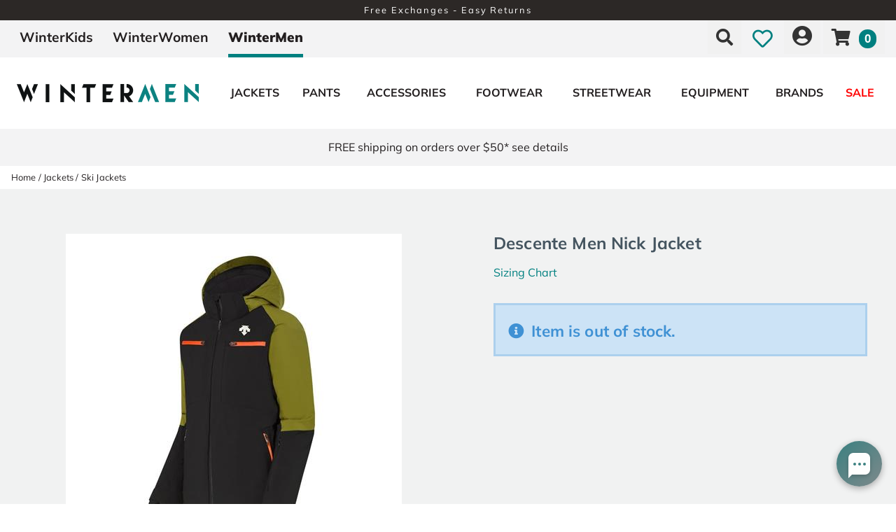

--- FILE ---
content_type: text/html; charset=utf-8
request_url: https://www.wintermen.com/descente-nick-jacket-mens
body_size: 30007
content:
<!DOCTYPE html>
<html lang="en-US">
<head id="ctl00_ctl00_Head1"><meta charset="utf-8" /><meta http-equiv="X-UA-Compatible" content="IE=Edge" /><meta name="viewport" content="width=device-width, initial-scale=1.0" /><title>
	Descente Men Nick Jacket | WinterMen
</title><link id="ctl00_ctl00_CSS1_favIcon" rel="shortcut icon" href="/files/site/favicon-wintermen.webp"></link>

    <link rel="stylesheet" href="/style/css.ashx?v=39&p=/style/layout.min.css,/style/standard.min.css,/style/styles.min.css,/style/custom.css,/style/sites/3/site.css" />

<link rel="stylesheet" href="/style/print.css" media="print" />



<link rel="stylesheet" href="https://use.fontawesome.com/releases/v5.2.0/css/all.css" integrity="sha384-hWVjflwFxL6sNzntih27bfxkr27PmbbK/iSvJ+a4+0owXq79v+lsFkW54bOGbiDQ" crossorigin="anonymous">


<link rel="stylesheet" href="/scripts/slidebars-2.0.2/dist/slidebars.min.css?v=39">
<link rel="stylesheet" href="/scripts/megadropdowns/megadropdwns.min.css?v=39" media="screen" />
    <link rel="stylesheet" href="/scripts/fancybox/css/fancybox.min.css" />


<link href="/downloadmanager/style/styles.css?v=39" rel="stylesheet" /><link href="/store/style/styles.min.css?v=39" rel="stylesheet" /><style type="text/css">@font-face {font-family:Mulish;font-style:normal;font-weight:400;src:url(/cf-fonts/s/mulish/5.0.16/cyrillic/400/normal.woff2);unicode-range:U+0301,U+0400-045F,U+0490-0491,U+04B0-04B1,U+2116;font-display:swap;}@font-face {font-family:Mulish;font-style:normal;font-weight:400;src:url(/cf-fonts/s/mulish/5.0.16/latin-ext/400/normal.woff2);unicode-range:U+0100-02AF,U+0304,U+0308,U+0329,U+1E00-1E9F,U+1EF2-1EFF,U+2020,U+20A0-20AB,U+20AD-20CF,U+2113,U+2C60-2C7F,U+A720-A7FF;font-display:swap;}@font-face {font-family:Mulish;font-style:normal;font-weight:400;src:url(/cf-fonts/s/mulish/5.0.16/vietnamese/400/normal.woff2);unicode-range:U+0102-0103,U+0110-0111,U+0128-0129,U+0168-0169,U+01A0-01A1,U+01AF-01B0,U+0300-0301,U+0303-0304,U+0308-0309,U+0323,U+0329,U+1EA0-1EF9,U+20AB;font-display:swap;}@font-face {font-family:Mulish;font-style:normal;font-weight:400;src:url(/cf-fonts/s/mulish/5.0.16/latin/400/normal.woff2);unicode-range:U+0000-00FF,U+0131,U+0152-0153,U+02BB-02BC,U+02C6,U+02DA,U+02DC,U+0304,U+0308,U+0329,U+2000-206F,U+2074,U+20AC,U+2122,U+2191,U+2193,U+2212,U+2215,U+FEFF,U+FFFD;font-display:swap;}@font-face {font-family:Mulish;font-style:normal;font-weight:400;src:url(/cf-fonts/s/mulish/5.0.16/cyrillic-ext/400/normal.woff2);unicode-range:U+0460-052F,U+1C80-1C88,U+20B4,U+2DE0-2DFF,U+A640-A69F,U+FE2E-FE2F;font-display:swap;}@font-face {font-family:League Spartan;font-style:normal;font-weight:400;src:url(/cf-fonts/s/league-spartan/5.0.18/vietnamese/400/normal.woff2);unicode-range:U+0102-0103,U+0110-0111,U+0128-0129,U+0168-0169,U+01A0-01A1,U+01AF-01B0,U+0300-0301,U+0303-0304,U+0308-0309,U+0323,U+0329,U+1EA0-1EF9,U+20AB;font-display:swap;}@font-face {font-family:League Spartan;font-style:normal;font-weight:400;src:url(/cf-fonts/s/league-spartan/5.0.18/latin/400/normal.woff2);unicode-range:U+0000-00FF,U+0131,U+0152-0153,U+02BB-02BC,U+02C6,U+02DA,U+02DC,U+0304,U+0308,U+0329,U+2000-206F,U+2074,U+20AC,U+2122,U+2191,U+2193,U+2212,U+2215,U+FEFF,U+FFFD;font-display:swap;}@font-face {font-family:League Spartan;font-style:normal;font-weight:400;src:url(/cf-fonts/s/league-spartan/5.0.18/latin-ext/400/normal.woff2);unicode-range:U+0100-02AF,U+0304,U+0308,U+0329,U+1E00-1E9F,U+1EF2-1EFF,U+2020,U+20A0-20AB,U+20AD-20CF,U+2113,U+2C60-2C7F,U+A720-A7FF;font-display:swap;}@font-face {font-family:Mulish;font-style:normal;font-weight:300;src:url(/cf-fonts/s/mulish/5.0.16/cyrillic/300/normal.woff2);unicode-range:U+0301,U+0400-045F,U+0490-0491,U+04B0-04B1,U+2116;font-display:swap;}@font-face {font-family:Mulish;font-style:normal;font-weight:300;src:url(/cf-fonts/s/mulish/5.0.16/cyrillic-ext/300/normal.woff2);unicode-range:U+0460-052F,U+1C80-1C88,U+20B4,U+2DE0-2DFF,U+A640-A69F,U+FE2E-FE2F;font-display:swap;}@font-face {font-family:Mulish;font-style:normal;font-weight:300;src:url(/cf-fonts/s/mulish/5.0.16/latin/300/normal.woff2);unicode-range:U+0000-00FF,U+0131,U+0152-0153,U+02BB-02BC,U+02C6,U+02DA,U+02DC,U+0304,U+0308,U+0329,U+2000-206F,U+2074,U+20AC,U+2122,U+2191,U+2193,U+2212,U+2215,U+FEFF,U+FFFD;font-display:swap;}@font-face {font-family:Mulish;font-style:normal;font-weight:300;src:url(/cf-fonts/s/mulish/5.0.16/latin-ext/300/normal.woff2);unicode-range:U+0100-02AF,U+0304,U+0308,U+0329,U+1E00-1E9F,U+1EF2-1EFF,U+2020,U+20A0-20AB,U+20AD-20CF,U+2113,U+2C60-2C7F,U+A720-A7FF;font-display:swap;}@font-face {font-family:Mulish;font-style:normal;font-weight:300;src:url(/cf-fonts/s/mulish/5.0.16/vietnamese/300/normal.woff2);unicode-range:U+0102-0103,U+0110-0111,U+0128-0129,U+0168-0169,U+01A0-01A1,U+01AF-01B0,U+0300-0301,U+0303-0304,U+0308-0309,U+0323,U+0329,U+1EA0-1EF9,U+20AB;font-display:swap;}@font-face {font-family:Mulish;font-style:normal;font-weight:500;src:url(/cf-fonts/s/mulish/5.0.16/cyrillic-ext/500/normal.woff2);unicode-range:U+0460-052F,U+1C80-1C88,U+20B4,U+2DE0-2DFF,U+A640-A69F,U+FE2E-FE2F;font-display:swap;}@font-face {font-family:Mulish;font-style:normal;font-weight:500;src:url(/cf-fonts/s/mulish/5.0.16/vietnamese/500/normal.woff2);unicode-range:U+0102-0103,U+0110-0111,U+0128-0129,U+0168-0169,U+01A0-01A1,U+01AF-01B0,U+0300-0301,U+0303-0304,U+0308-0309,U+0323,U+0329,U+1EA0-1EF9,U+20AB;font-display:swap;}@font-face {font-family:Mulish;font-style:normal;font-weight:500;src:url(/cf-fonts/s/mulish/5.0.16/latin/500/normal.woff2);unicode-range:U+0000-00FF,U+0131,U+0152-0153,U+02BB-02BC,U+02C6,U+02DA,U+02DC,U+0304,U+0308,U+0329,U+2000-206F,U+2074,U+20AC,U+2122,U+2191,U+2193,U+2212,U+2215,U+FEFF,U+FFFD;font-display:swap;}@font-face {font-family:Mulish;font-style:normal;font-weight:500;src:url(/cf-fonts/s/mulish/5.0.16/latin-ext/500/normal.woff2);unicode-range:U+0100-02AF,U+0304,U+0308,U+0329,U+1E00-1E9F,U+1EF2-1EFF,U+2020,U+20A0-20AB,U+20AD-20CF,U+2113,U+2C60-2C7F,U+A720-A7FF;font-display:swap;}@font-face {font-family:Mulish;font-style:normal;font-weight:500;src:url(/cf-fonts/s/mulish/5.0.16/cyrillic/500/normal.woff2);unicode-range:U+0301,U+0400-045F,U+0490-0491,U+04B0-04B1,U+2116;font-display:swap;}@font-face {font-family:Mulish;font-style:normal;font-weight:700;src:url(/cf-fonts/s/mulish/5.0.16/vietnamese/700/normal.woff2);unicode-range:U+0102-0103,U+0110-0111,U+0128-0129,U+0168-0169,U+01A0-01A1,U+01AF-01B0,U+0300-0301,U+0303-0304,U+0308-0309,U+0323,U+0329,U+1EA0-1EF9,U+20AB;font-display:swap;}@font-face {font-family:Mulish;font-style:normal;font-weight:700;src:url(/cf-fonts/s/mulish/5.0.16/cyrillic/700/normal.woff2);unicode-range:U+0301,U+0400-045F,U+0490-0491,U+04B0-04B1,U+2116;font-display:swap;}@font-face {font-family:Mulish;font-style:normal;font-weight:700;src:url(/cf-fonts/s/mulish/5.0.16/cyrillic-ext/700/normal.woff2);unicode-range:U+0460-052F,U+1C80-1C88,U+20B4,U+2DE0-2DFF,U+A640-A69F,U+FE2E-FE2F;font-display:swap;}@font-face {font-family:Mulish;font-style:normal;font-weight:700;src:url(/cf-fonts/s/mulish/5.0.16/latin-ext/700/normal.woff2);unicode-range:U+0100-02AF,U+0304,U+0308,U+0329,U+1E00-1E9F,U+1EF2-1EFF,U+2020,U+20A0-20AB,U+20AD-20CF,U+2113,U+2C60-2C7F,U+A720-A7FF;font-display:swap;}@font-face {font-family:Mulish;font-style:normal;font-weight:700;src:url(/cf-fonts/s/mulish/5.0.16/latin/700/normal.woff2);unicode-range:U+0000-00FF,U+0131,U+0152-0153,U+02BB-02BC,U+02C6,U+02DA,U+02DC,U+0304,U+0308,U+0329,U+2000-206F,U+2074,U+20AC,U+2122,U+2191,U+2193,U+2212,U+2215,U+FEFF,U+FFFD;font-display:swap;}@font-face {font-family:Mulish;font-style:normal;font-weight:900;src:url(/cf-fonts/s/mulish/5.0.16/latin-ext/900/normal.woff2);unicode-range:U+0100-02AF,U+0304,U+0308,U+0329,U+1E00-1E9F,U+1EF2-1EFF,U+2020,U+20A0-20AB,U+20AD-20CF,U+2113,U+2C60-2C7F,U+A720-A7FF;font-display:swap;}@font-face {font-family:Mulish;font-style:normal;font-weight:900;src:url(/cf-fonts/s/mulish/5.0.16/latin/900/normal.woff2);unicode-range:U+0000-00FF,U+0131,U+0152-0153,U+02BB-02BC,U+02C6,U+02DA,U+02DC,U+0304,U+0308,U+0329,U+2000-206F,U+2074,U+20AC,U+2122,U+2191,U+2193,U+2212,U+2215,U+FEFF,U+FFFD;font-display:swap;}@font-face {font-family:Mulish;font-style:normal;font-weight:900;src:url(/cf-fonts/s/mulish/5.0.16/vietnamese/900/normal.woff2);unicode-range:U+0102-0103,U+0110-0111,U+0128-0129,U+0168-0169,U+01A0-01A1,U+01AF-01B0,U+0300-0301,U+0303-0304,U+0308-0309,U+0323,U+0329,U+1EA0-1EF9,U+20AB;font-display:swap;}@font-face {font-family:Mulish;font-style:normal;font-weight:900;src:url(/cf-fonts/s/mulish/5.0.16/cyrillic/900/normal.woff2);unicode-range:U+0301,U+0400-045F,U+0490-0491,U+04B0-04B1,U+2116;font-display:swap;}@font-face {font-family:Mulish;font-style:normal;font-weight:900;src:url(/cf-fonts/s/mulish/5.0.16/cyrillic-ext/900/normal.woff2);unicode-range:U+0460-052F,U+1C80-1C88,U+20B4,U+2DE0-2DFF,U+A640-A69F,U+FE2E-FE2F;font-display:swap;}@font-face {font-family:Ultra;font-style:normal;font-weight:400;src:url(/cf-fonts/s/ultra/5.0.18/latin/400/normal.woff2);unicode-range:U+0000-00FF,U+0131,U+0152-0153,U+02BB-02BC,U+02C6,U+02DA,U+02DC,U+0304,U+0308,U+0329,U+2000-206F,U+2074,U+20AC,U+2122,U+2191,U+2193,U+2212,U+2215,U+FEFF,U+FFFD;font-display:swap;}</style><style id="ctl00_ctl00_styleClasses"></style>
    
    <link rel="stylesheet" type="text/css" href="/scripts/jqzoom_ev-2.3/css/jquery.jqzoom.css" />
    <link rel="stylesheet" type="text/css" href="/scripts/elastislide/css/elastislide.min.css" />
	<style type="text/css">
	    /*div.heading {
	        padding: 3em 0;
	    }
*/
        #GooglePayButton_pre,
	    #ApplePayButton_pre {
	        display: none;
            margin-top: .5em;
	    }

        #GooglePayButton_pre {
          height: 40px;
          background-color: #000;
          width: 240px;
          border-radius: .3em;
          background-image: url(https://www.gstatic.com/instantbuy/svg/dark/en.svg);
          background-position: center;
          background-repeat: no-repeat;
        }

        .ApplePayButton {
		  /*display:none;*/
          min-width:240px;
          width:240px;
          min-height:40px;
          height:40px;
		  --apple-pay-button-width: 228px;
		  -apple-pay-button-type: buy;
		  -apple-pay-button-style: black;
		  -webkit-appearance: -apple-pay-button;
		  --apple-pay-button-height: 40px;
		  --apple-pay-button-border-radius: 5px;
		  --apple-pay-button-padding: 5px 0px;
		}

        #divGooglePayBox ,
        #divApplePayBox {
            text-align:center;
        }
        dialog .ApplePayButton {margin: 0 auto;}

        .continueClosePay {min-width:240px; display:block; margin: 0 auto .5em;}

		@supports (-webkit-appearance: -apple-pay-button) {
			.ApplePayButton {
		  --apple-pay-button-width: 228px;
		  -apple-pay-button-type: buy;
		  -apple-pay-button-style: black;
		  -webkit-appearance: -apple-pay-button;
		  /*display:none;*/
		  --apple-pay-button-height: 40px;
		  --apple-pay-button-border-radius: 5px;
		  --apple-pay-button-padding: 5px 0px;
		}
		}

        header.p-header.mob {padding:.5em 0;}
	    header.p-header.desk {display:none;}
        header.p-header span {vertical-align:middle;}
        header.p-header p {font-size:.8em; margin: .5em 0;}

	    h1 {
	        margin: 0 0 .75em; font-size: 1.5em;
            color: #455560
	    }

        div.stack.alternate:nth-of-type(odd) {
            background-color: #f3f3f4;
        }

	    .mainImageLink {
	        display: block;
	        margin-bottom: 3em;
	    }

		  @media only screen and (max-width : 520px) {
		   div.zoomPreload,
		   div.zoomPup,
		   div.zoomWindow { display: none!important; }
		  }


         
          div.outfit {text-align: left; margin-bottom: 2em;}

          div.outfit .featured-items {display:table; table-layout:fixed; width: 100%;}
          div.outfit .outfitHead,
          div.outfit .outfitItems {display:table-cell;}
          div.outfit .outfitHead {width:150px;text-align:center;background-color:#fff; vertical-align:middle; padding: 1em; box-sizing:border-box;}
          div.outfit .outfitHead p {font-size: 1.5em; font-weight:bold;}
          div.outfit .outfitItems {padding-left: 1em;}
          div.outfit .outfitItems .elastislide-horizontal ul li {min-height:300px}
          div.outfit li .heading {display:flex;align-items:center;justify-content:center;position:fixed;top:0;bottom:0;background-color:#fff; font-size:1.1em;}
          /*div.outfit h2 {margin: 1em 0 .5em;}*/
          div.outfit p.prodTitle {/*min-height:87px;*/ padding: 0 .5em; margin: 0;}
          div.outfit p.prodTitle a {padding:0;}

          div.outfit .elastislide-carousel ul li .elastislide-image,
          div.outfit .elastislide-carousel ul li .elastislide-image > a {min-height: 220px;}

	    @media only screen and (min-width : 550px) {
	        div.outfit .outfitHead {
	            width: 250px;
	        }
	    }

          a.outfit-link2 {display: inline-block; padding: 1em 0;}

          div.expand-collapse h2 {margin: .15em .5em;}
         

        /*.tabs { height: auto; }*/

        div.bogo_promo
	    {
	        border:dashed 1px #808080;
            -webkit-border-radius: 1em;
            -moz-border-radius: 1em;
            border-radius: 1em;
            background-color: #fff;
            margin: 0 5px;
            padding: 5px;
        }
        div.promo_offer
        {
            margin-bottom: 10px; 
        }

	    div.price {font-size:.8em;}
        .OSCAR_price {
            font-weight: bold;
            font-size:2.2em;
        }
        .OSCAR_price span.onsale {color: #ec1209;}
        .sel_lblPriceReference {text-decoration: line-through;}

        span.onsale.sel_lblPercentOff {
            color: #fff;
            background-color: #ec1209;
            /*font-weight: bold;*/
            font-size: 1.5em;
            /*letter-spacing: .1em;*/
            display: inline-block;
            padding: .15em .5em; 
            -moz-border-radius: .25em;
            -webkit-border-radius: .25em;
            border-radius: .25em;
        }

        .gift-card-info {font-size:.8em;}
        .gift-card-info input,
        .gift-card-info textarea {width:95%;}

	    .starRating {
	        text-align: right;
	    }
        .review_count
        {
            cursor: pointer;
        }

        .sizingchart {display:block; margin-bottom: 1em;}

	    div.banner1 > div.buttonPopper {
	        /*padding: .8em 1.35em;
	        margin: .5em 0 0;*/
	        overflow: hidden;
	        /*background: radial-gradient(circle, #ffd71a 50%, #f1682e 120%);
	        text-align: center;
	        vertical-align: middle;
	        -moz-border-radius: .5em;
	        -webkit-border-radius: .5em;
	        border-radius: .5em;*/
	    }

        span.validationSummary { margin-left: 0; }

        tbody.templateItem { border-left: 3px dotted #c3272e; border-right: 3px dotted #c3272e; }
        tbody.templateItem tr { border-top: 1px dashed #111111; border-bottom: 1px dashed #111111; }
        tbody.templateItem tr:first-child {  }
        tbody.templateItem tr td { padding: 2%; }
        tbody.templateItem tr td:first-child {  }

        div.contentContainer input.text-box,
        div.contentContainer .text-box-100,
        div.contentContainer .watermark-text-box-100 { width: 90%!important; }


	    OSCAR_item-detail-left > .elastislide-horizontal .elastislide-carousel ul li,
        OSCAR_item-detail-left > .elastislide-horizontal .elastislide-carousel ul li a {
	        max-width: 150px !important;
	    }
	    @media only screen and (min-width : 801px) {
	        #carousel-related li,
	        #carousel-related li a {
	            max-width: 300px !important;
	        }
	    }

	    .elastislide-carousel ul li a.alt-image-gallery img {
            max-height: 88px;
	    }

        /*.elastislide-carousel ul li a img {height:unset; max-height: 200px;}*/

        #spnSlideToView {display:none; font-weight: normal;}

        @media only screen and (max-width : 860px) {
            .stack.main {padding: .5em 0;}
            div.OSCAR_item-detail-left { float: none; /*max-width: 480px;*/ width: 100%; }
            div.OSCAR_item-detail-right { float: none; /*max-width: 480px;*/ width: 100%; }
            .mainImageLink {margin-bottom: .5em;}
        }
        @media only screen and (min-width : 861px) {
            header.p-header.mob {display:none;}
            header.p-header.desk {display:block;}
	    }
        @media only screen and (max-width : 550px) {
            div.OSCAR_item-detail-right div.inner { padding: 0; }
            span.check label { white-space: normal; line-height: 1.35; }
            .scrollX.showBar {font-size:.8em;}
        }

        .OSCAR_item-detail-left {
            position: relative;
        }
        .OSCAR_item-detail-left .hasVideo {position:absolute;top:0;left:0}

	    .softCorn {
            display: inline-block;
            padding: .1em;
            background-color: #fff;
	        -moz-border-radius: .1em;
	        -webkit-border-radius: .1em;
	        border-radius: .1em;
	    }

        .nolarge .large {font-size: 1em;}

        #divPFASDisclaimer {    margin-top: .5em;
    background-color: transparent;
    border: none;
    color: #797979; display:none;}
	</style>

    

    <script type="50c315277d93b5666062eb06-text/javascript">
        var item_code = 'DESC-DWMWGK80';
        var selected_sku, price;
    </script>



        <!-- Google Tag Manager -->
        <script type="50c315277d93b5666062eb06-text/javascript">
            window.dataLayer = window.dataLayer || [];
            (function (w, d, s, l, i) {
                w[l] = w[l] || []; w[l].push({
                    'gtm.start':
                        new Date().getTime(), event: 'gtm.js'
                }); var f = d.getElementsByTagName(s)[0],
                    j = d.createElement(s), dl = l != 'dataLayer' ? '&l=' + l : ''; j.async = true; j.src =
                        'https://www.googletagmanager.com/gtm.js?id=' + i + dl; f.parentNode.insertBefore(j, f);
            })(window, document, 'script', 'dataLayer', 'GTM-KBH7NFF');</script>
        <!-- End Google Tag Manager -->
    

    <!--[if lt IE 9]>
      <script src="https://oss.maxcdn.com/libs/html5shiv/3.7.0/html5shiv.js"></script>
    <![endif]--> 

    
    <script src="//ajax.googleapis.com/ajax/libs/jquery/1.8.2/jquery.min.js" type="50c315277d93b5666062eb06-text/javascript"></script>
    <script type="50c315277d93b5666062eb06-text/javascript">
        //<![CDATA[
        window.jQuery || document.write('<script src="/scripts/jquery-1.8.2.min.js">\x3C/script>');
        //]]>
    </script>
    

    <script src="/scripts/cmn_functions.min.js?v=20250319" type="50c315277d93b5666062eb06-text/javascript"></script>

    
<meta name="robots" content="noindex" /><link rel="canonical" href="https://www.wintermen.com/descente-nick-jacket-mens" /><meta property="og:type" content="product" />
<meta property="og:url" content="https://www.wintermen.com/descente-nick-jacket-mens" />
<meta property="og:title" content="Descente Men Nick Jacket" />
<meta property="og:image" content="https://www.wintermen.com/files/store/items/lg/d/w/dwmwgk80_bk2_large_1.jpg" />
<meta property="product:brand" content="Descente" />
<meta property="product:price:amount" content="0" />
<meta property="product:price:currency" content="USD" />
<meta property="og:title" content="Descente Men Nick Jacket" /><meta name="description" content="Descente Men Nick Jacket" /></head>

<body id="ctl00_ctl00_BodyTag" class=" p 83669 c">
    
        <!-- Google Tag Manager (noscript) -->
        <noscript><iframe src='https://www.googletagmanager.com/ns.html?id=GTM-KBH7NFF'
        height="0" width="0" style="display:none;visibility:hidden"></iframe></noscript>
        <!-- End Google Tag Manager (noscript) -->
    
<div canvas="container" class="sticky-contain">
    <form method="post" action="/descente-nick-jacket-mens" onsubmit="if (!window.__cfRLUnblockHandlers) return false; javascript:return WebForm_OnSubmit();" id="aspnetForm" data-cf-modified-50c315277d93b5666062eb06-="">
<div class="aspNetHidden">
<input type="hidden" name="__EVENTTARGET" id="__EVENTTARGET" value="" />
<input type="hidden" name="__EVENTARGUMENT" id="__EVENTARGUMENT" value="" />
<input type="hidden" name="__VIEWSTATE" id="__VIEWSTATE" value="tHtaaRXIQ2PJ5tg8odVu8ucUglDuRFUOnjfpSWmz4IZJpHQtRk2nNMbQT4ZeqpzMFJu3Sj0EZbHf98C3f3jwxs9Eze06XZtLcSFkdEYZRGpHFxfsvRAe6UD10uGzzIyi9CnaMaTZFVeN2wwzMTI2tp24OZCVuG6N//[base64]/sJcLd4lBnLiswA+hluGE4tqvPC1/TNNL7EC5B7qiNjVOeIv8JyHt0aYscjFw/Vz1lJU0wy8qYNP7MdekwAOqfFVAuNdwhWB6eHhk7IXRKfAjj1oi3wYAhUgjGmT/HkIbQ6ZPdSgX5DAPPe0rGnSLPZoIIPtAc7EqYChATZxaILDds3TtiubiNTAIXTQnJVuAoKb4bOBoanKTm2AZF6iEoIpYEG+2rt+FLRhlGaoGdzg83A1poe1CLgW1qLn8+kBEXG2o29TXajBh9kiztgRW42f2+jJjyEZx7pU4UsHNXy2k57nOR1TnbEt1KUC9P9Oz/TRmNKspGHYi7cxUs5B+jM+PIRZM8aqLCPQ7Lt7qLiDstiqR/8o0SFwaCEB1QKCzmtFbSjlZEaTbGzDDOGOaPQNAI9KGl5m+vCzGevmp0Ey7/g1Mnunpw1NNc+u7wtawb/Vd3+C51DZaLRCHrQcUeZq+09H1xisC7VonFonLBJSYPPaT/mQx8ZIyamdu3P2j8djCrKmqt5kjknHKacXdBM3hHmaJnyNGzECTH5ISBpaAxZhW7D0j/bRYwmHthJtTnAUohRJfAv0gYH+jlk0wvHB/[base64]/3dBm3/63fAvxTc+jV783m0nBYKdf3ELGMeB1rXAgaqFnZz+IeDcvCG6RM/SE24RUABbYbizfl5y8ZaRgsrZ2yHR8NwztgZLnqcVd4EnKVAgJ0dKExhJ4RMGiEx5TscuuxnwVzZiHCHHOvB9j/pTN2lBlMKwB39ontzP66SGPUTveVK8Wp/SgT7PXk3sDCYOyFksbjVDjR3oqy8tpkLZW7jH35kwT1qa4SABvdj//Wi7awf4IaEMVzA7N1j8Ots9p4cEmFMMsyOoTvZ8zO0DEEUZ/phkfB4BaqpQ40sHqJCcYgIcIFmO1cD3VH8ALLDwBmDTir1tHqjnRORavb6/UtHfgEr86T/DLvqr5fT2GWHs7llyeox+Z3Ws+zAK9ew9ZgemNE4TsFp3b5ZrQvHpSNe0jZQcEHEfFxxH7My/uuuUoYcw/EmG20KV2Z+D7N0hVnaMqNNfqR7u3GaIV9tkkh8S1YxpHtC8yHBDzcaxRlVarW5t7FD51wv8oNT9foc2wme7dHIC3nBw6YJwCRURsL4lcSxH/nMhvswwbMGYjQxVroxq+X4EWJ9QQag2Y/JhymWh7NRmYAGxPym8aO1wuh+MUWiuMkRBhQc7o50AWaLJe2z2B5oYkzXbNTGC/SjdIFPoEYfwLRNQgW/Nki07L3VKLdUMccaoRWGZkHRgI5FczZ5YE7dVaMck31A6UZBmH/CfjQCf5L6CaEWi5GQ7bQC6taX0wiDg2f8EVkRewWYd0v7s/n/kTwaHeY/ZwplI2MIad6totQnkS62ilw6Hw6QwSxSsIgRPz2vDZKmN3IyBZq37SZ8MCjjHVUSiKHpPNBLNIVSG1VL6gZai5EuPrr3AB8j12bqjJ3uk7SJLqRNS+SHPx9axr86fMEPC75aCe7671ZbX5zuzhRNSEqv/Ya+HqdxxIulX2Xz2UTZilzCe4+WYRXou41ZnSjhGlFeTXDhV7HAeUIoHLN7nSo9K4ofE/DFE9Azffai3qGf4B/PqmxY7VMLHUU3JMbaxzlJAMgtvNF6w4XE/[base64]/l0xR7lHAPKk6slN1kN3GymTDCr7erhmayJ44Wo5IbtCzupUy8TJHRY5RFrxagqfMxLVt1AZyHvlS0CWbtWoQ9MxiBewI9p9xMvI/n7DJpGpB4YWebQd5clKRho8CrQp0f0aXt662hiqi1LzHmv4cuQYvHGOnxPPbVpsFPdb9rx45th1neFeEzd23G3Z6d32rnZwezBhOzBAPjTx2ZIqqM9mQHRej8iUzczu5GbWTvFS8IPmWwYDk9gE+bNojP2qRQVLpKrj7B2SNyFO+tOxZQmnCk8vFL/ya2RBuJU8MjaShMiWKlNOJOEfPjgk3wmnr6RRsK+6VFlIZ1dtC9x5SQvreeVeT8qSiU2ENey9Rff9VjP51WvHmUpghqSsS4YReaQEuLP5Lj0PY+P0R8ZgupKGdHScTnInBp5+SHlPElbMe+I6G+mGoYDl6Zy0MSOtCnFwMCill/C+QXa94xjzl5Ug+msmyvTK6zrkpYdDM8Ewuz9iR2CzyHIBy5/v6N/A6DQLbRXLCIhf5/[base64]/GIq+DYwKNY1rSjNUMky6xom7DbUTO4jb3xlwMxfiID7GlKnOSFugcbdH9ceegAXcubQCKSNoTZJtCF4VaJwZAn/RPep5JZmYBkIFa3hnSloCtJFaln/A+19pSkDCDxhee/9QvbomqYV8hTR7qJOoK4V+cwtfLEGBtRGu2KjfDVfktIwuc+s7faI8q0Z8MTpQNZKJGT6+BGmiB31E/20tl/nrTa/CgOt+FsecyDXyQA0NMUEu6ibJI4ubKfQUkLPsUypsJRssf7Pl6vjjUdNcPLEO0s79HKTqljkkqmNSqXnQKB1c+FPuK704bSUV3dXPl1TCzJ6G7vYxdXbN5pUcmCdyYjeYwvSXJupL5RO0GNF0A69E6GFK15X77ognGDRYbPhpGoy9nTFNXkPR+SJ/Qd6ew/zF56KbfN8ifnx3HTa1R3pnqEPFvYcxP+2VZeFKAeUpG50D61NVq4tUBz6eWiAL4g7MoriF2An1ubwPJHIgaedaLNFHuz3TFpXGfNnnlUk9SGBpzbPSsv85JuGKer8kFG/EZ1y60lk1dKrDf6dj0d2ISXhTRm/lfw4sbyInPi7TQL6jMVU40qxoqtFm1/xYLoKiICR6ICM4Z7eWMZqDeBvWO+MqNYboHh6CUJGogT48H0qLZwETerHgkeC/FHFoj9T+JXAkSZPgWHD2AOf3gHpxmQIozXAVFUFWOORe2U03O6MflBac3BF/[base64]/q1OoECe283Z7hg+N8naHX7mqA2uAWFlRrSl9nNNssIfXjFHrmqo4luf/7tV0dyi0FDwLnCCkIT17yZiEBSDsl5U+BqYnJaUYbSJJkEDt5cyvIfRTjIwWeuVFkmTloWDdc5/pmATkU1+bQcyxMX0g/2/Pf/hslPlr0XorHBQcnMG7PqueJd6YcvxF0PsuchkHXD6yV/WEYT/WkwZQYj/XHVtgk99JKSXxYzQ55HevSsgcVN/2OeY6T+cT66QLIQplSZX2Yzc7NIkHt1M1YL1b15aN6rCy4JOLCQtGNfT25gcYkpL+RmASyigDOAs6PsUZHrgimafQsHnytVneW49O9ypNMh+IY9Vr4/MhalyPv16kDE48kP+2m40lddtBCbi3ZTo51vqRetDjZm3pZXtsShwARYTtUJlLIvihpYGDqrdu0Pj+eNo2NyZB4YksmHN9n+PWvMmo+SuZK01Cuo5RCXxRaMUo1V6S8qJQoAnMzkO5jnk0hjxH6P+/ejuYD5Vd8NZX3ah+S4ZB4rn9WMgJIlpHJTbuGmyyXDlCWFEQSjMVbnUPLrmCc/5Xems/HHETqnCYtUBuacAif2KYi50MRlvgvw38DV9h9HV0nkNeAl/6yKs/YH/iIh1fo1AdiPfvocEWvybJnrsILLTkXuXeTxiSCwqdWC7cU5vJpO/TYXlxJdG1RW6Ir9Nxh1rBivjcKbvP1URQFm4+EDyRVLZFSdtle25AgjbmSvmNh9D9LNMhMsyEqWDp8PBTM4CW+5INSW0/lBiSf+grvWM7v2drEsHFW0a47NdshyhHPzFUwXlbyIQAY1l8K/SbD///ocLGmVG3B9TwvB7LPIVIoCaO/DcMtPy8StIxFmErF8B8XrzCNOTCzDLgbRWiluaJQqxgW79Ev1JMjxIZ6hTdAmcNxKT3Nd9bYIl2rx0Ozx+PzSbbsDUkdeFFl8/STJj8bgLFoYTecJUVibX8Wrk8yIg+sNN9fPgdTVjzjLhT82T/6TpRylkYNcAp/7VuXQdjyevu4B36ZG7mSiVmwoqucLUNU0xyntoOvt3VAGT+zmVwNoLp7GT5RYn4NdrMMGFm1qnRxzQy2rlzsOl5JOx0gEeUy24/MIQyRcS894eyBEvrQ8YTbu9SJtZohdyXSEcpcg+hK0WsvWf4K70lNbZEc2gqENXGKfeWMQ3AKbuyaKQTEUlDscW3Tpt5ObRzVbAQNrEh9Ri/8/xo9n085/G/AhkNwW+ZZnDC7twcsukwR4CO86Ah4lOhVJRnwfaGiXk35ZnWwrJ1eKTUOE6jDzdKLogsXCrLdI4Di3SN3ClDGcSjfIkbWNTwt5S2Wm5GBhJuiq30aZDBDIhJA6uEd0E3GL0tY2Px4vmE2rdVVLNh69ItXK+ywLeB+UZLB56aK9q1CE/YBYK0DN9K8QXjTVEbMLgksz2obi1ODO6OpX92CgrsqKLA2nKEipKWC1Fe1+LTY6snj+MHS9qxTTfbrkOb4AijyuKqWTERrXIAx1w2s/S7h0WNu02BrIg7+71XKJaiJwzhviklmfTusvKey05RYtTCPnw14b7apGu/5jvf1QNJIwbWxWAoEDdvdyecA+tOdgNrBpLhjf247irPGH8mVgI7eOk98crSaY+aqkcOxr5XfhANqMJLAnu6eg1Ii3xSadSAZRD7MN1tYJqIxLZfe7iFqxqdYIgdDcZij2+KKNAP2VCV8p4E0Z94tZYTM+/d6uzLYXxgWsUacgQwR7AsLBq5DdihCb+HQ3D1qJCdIq+hoR16OWk3bY+KLin1ZKkYz7obBm5FYX7mlRe7UipwzEfwKbWdn1IEOeucLo313wmYUdIEcbxIwNMaMe8KiPC/+yGm0B8cvr0MZzP85Vz9jHVz7XRefKsvWAmfQMWib4kozaigRDOvL0sKmwkM/wOTLiyhYB6sSfAVFCr1VeBaEG4vJtZQRQut5oDUNGSVvIUxKzU3hAlgsB9tWQ5H7LOG4xUdvibg8YLCbYFIJW/gw2a5EvsuO1ctp/OUDx2W+xmw+qk6FJn67FAnHCSVKKh7of3rRDcTqEoBR8PKM208VMKLU4a22/6PAH5Fb/wZPaUX7QtP6BKiahsf7GS7U3Q4ENZ1FnMH9UULLzMCuq0tQNc7yiL/dG+RzBBBJ9nzFpGhxwhedWRCuqLwjHRBsXjitRhBAXMG0koQWU8vKdkk3u9urJYiU9SLAm0P3lD8voy03JAZE30ii5N2UY1s4c+YxFIF18RDwIPRZu5BmUJ1RQyHJCuzc9ndYLdUoPsoiQFDZvSZAOCo8lv6/wXVlcWXhaDHaslkcC1V7g8DUYlLUwCslvPppbBnHHIWCqFJ7xD8cbZx8Fvv6s2Lx1vOZ4hYa6toi9FHmaLFgbOaNfI5+kFcCW3O14PyZaF6o8mW+F9RO/L8NSa7/zEinfvPf2ZNNNi4QLiRqLGcjQuCloM9kVDoQXiFG0THMecK3c2G4x6RhgeIz5Lwk9KUk50NM9atyhI5v2UWUMSVuXtOmUGaG/aba2ifpucoI+4weLuFLWm+weq+lwohcOYBLqIk71e91eBf/zXPIbwEJ6GLeHFJ4y/a62gcHOWrIYgk3P0CmN3UTm/61UQ4H8NNgBk71NQatYVqimlzD0XZgrA35z2zlg1MJ56bUB9uUFggB9P5ob7hjfsok1VrDOUfxqMJDgpcLRL8NKG+QPhp4iD1St1MLlzWHU/pSYaWxJ9Cck9HO494UJAeNk7Jk57xTdpRKuPO5re5hAas69pinXQ+LNVptIVRzGQB3wGxIPr0OZmaZZp/0xjSyc3490bFz7nNts7WPLz0zg4+hWZ5hqeKJzN9km5wH09EW+2RB3PVvW5mu8/Qr4tV+JZ9Htwl2xZMA8EqiMp4WMIh7zh8/+f4SHic3otUy2j+wvSgeO02qRtqv3FiIU9lz+eIVg1f1oNQewPDIadP+bU5QeZxezjE9bRPczgUAf18JOWSCVmP/0GjEzRoWU3ZFhXy6VW0pZ55Vv4bc9ANKdZ6t/bVdIMDG3VRdo3iKgvnc7OrXLvqU3615WEbaluUa5A5l11tPjEyvg6r1Yv3yircOyzq7rm4n4UuzrVw3JG8rVClg9r+Vt0xSvdGu0poF+SGG0lPY9xX/Ezpd8vxix0YrSifdoHNBbAobGGTADIEAFRykqCTSxLdZuMxlGj/AGEQxaNWqyZtX/uftyC0CWntJM/Qe667VzY/LqECMTG1YqD3INihjxl8/[base64]/++r57vk/bhi5hM8y7ZIu4KcX/Jkis5PofEIaBNPf3qsFPmM/arPCaOhJ4Q4M1oaBc4rZTWc+/mDJb/[base64]/LzO2r/MRrV9BnRfLF4j/Bi+dZf3iDaSiI+NXzAWm6hzqsegJgs2Uo9CvI0WaZvXCf+9EbKpOMv9+XaXAFXYkawGjvaUV64MffJWtDFpgBqZPWuOh+kLdczi48NBaq9dHwaIapmPuk4Q279zCBDXyY9E7nSw/aKE7S9S6A6eZoDtilVijE+mBy4MHMvGMKgmgFzyUAD5zeEMCV+jTUwtfd5ZNF2834Q7WZqCMZVWAQCehWGDZvBdGW9bltLpGYSn/Oc1kqWvjtlI9iU7XHCfTLmL0h5Bv9yojW+qgebHZ7QATlWlXc2Q2a3RheINPCzFWN9ojKI/0owlr+vlD7UyAQoodpNUBA3HdoV1ieODWoD+m7kGCYVLgwSaDFVxNqmb+Bz/d18Y3UJKN8GIVzBcZHWpcm22czCWP25pOvjQXG4+vxGI7+8NLLgmE97cPWc73xavqU30dQRxgHonx/ab63Czn1PoHSqzL0qpcvvJqwzzrbqVDcqP+bocAjz7kc83Bfz/8UEMTib9xcFbgAXVTD5kycYf4x/S6ByWPqcSpBa/KXizOblFDuLduy9kU7qbzV8uKSH0+tKqF0ohzwBn3BtiYbN2668Q+wCJJ5a/iLFQjYsIjD4tw+UpPieY65t5EGHPUWUYbKA88ZpCU8MChtDyM2qZ6kShNY4ByMI0tUcNYTEgPT9cMjtIweu4HM3FsAr6Rzi9BBOeu/KkCcS4pxTwhdQFSBWS/x0Fvh4/aAbcroePSzDUQ9gekliCQC7Kk190V7mE+W5eDkPLj/zNYewCmyQnRM7NEhdkdHVh6dI30ihUDxurdQa7VDxQorQ4YGmxJS5dZ8zvOO1/[base64]/dasRm7AwoOd7pOFSNI/slFPeOudn/YoopzGRvTSiWIcxqA7knRfGr2H0XVliPyHaD181D7XrGTUwe6XgQa5UT9HXe61BUSLKKnA2HHidVtsFppWApuBOW6Mi+rNmwuS3+1yKX6XNdq1FDqne8xfGtHYcUFbhzxQAhR8LwdzPcR3LmpQO4/aEK8ZKX+gTeGJlquGMQRf2GviL4uffPcLxcZwYjqHidsJ5jrpPRH5mYKWKMIfgSHI1qy9KtwBUCtkwB5/YzLyhqdBj+Il6mYGrQsN764byV1J6QW229teG6fxe7i41xjQxh/kttLIj0h15yxfGNJsY4Jhl1njGrMJCVjK0fk4HLoAh5w30cTTRI1jNhfR12BwlbsL6pRx0YQj1zujMQjyyKIwRHBx97XUKEc44dk/9q0LmLdHUNPWn6kCv0W1yrpCXy+Rxo3Le22r0v320iKPH7abKCTll4ip6jnu7XklZvY8xaWEtTQcPG/zT3uacfIIQkL7/0PEMk77/8XYKSrU2kor19BjJnJKWdO2QWvPG4VAKan78cNOPWVZWgsGAZejYk4ObEb3X9Pkpym4Sfsx4yZ6zEdIcE/6rGA1Y2ONTaGzhxHAe0wZsoHlyaHOUXZ7bR99dpN0zsvFpTQRL/vWFVSHv5aY3LrC3xhiCgLwETc/TqSj570qj0r8rZQWjigtfaHlw6wIbC8T61oQsaG4EtIQDZaQUbjBwwhSnJ3Ry4qTgVhGTj1B1QAVj9UsL+MyKEdkY4t0485gM2Nwa+7NQ5DDHIrBCTOVI7i7/VQ0sgevRth5OcGvuW+O7FalCWD5cX/Lfeot3ka2xMO3kJ6lHdC1SZ1hboXVx+Hs4wx24GYElsgZYmxMKB0tSRcWjkSUMG+3gIPfUnIhkz8a9Et3lRIs2Unh7RWsPwg4l/ViKxQWIZJUIge2eIKEzu7AwPMcH2S5xHDugbAMfiY+V90c4g4JyU7u1KDpwnOjquBgKZdPSEMSLX1iayDoKM5HfUZkApRS7m5LqfWK8d6DxCS819OYiQPuKdsTIxxl/LfxAVScmeEZXTRYrns5c8GRA1PTCBWKp4TMrpQReElje3xSOOaR4/FLHFvhh5L+G0LKh1gykYu0nXXBWE4QvEsZNvT/l2qqScv+thZomkH0mLqiPDfbyMPRy6suA11/0ytmsO8pbDdcTW5hDXrQUxM+swRKHM++cRaRYk2AGFKgo7wcq+Lq4KXpeJON3iozoK0VlllAojTbCeQdo2rGiwfhtuFV5Uk0wI6SIHxoJCPsHNt55a9a45sss5utY8jyZNeVUGE0sf8huklAmbrZMFLXmfRoo/UjJR3VZ20+bSJjnizWvT/CwSClo6ewz1CrX1FvatzqSIJrXbC/8QcunTkTTi4QSg/hxUh4tTEMfXqXlzvfUWHZIU7nLHWhL5zU3JVBrPa9+Bko/eFVpKFqpsGqIuPhD3GEWDkZSXn8LhLH5wWNZa5A9WMDI/[base64]/gcjrpsk9MlwDCkoMLS3a8uwljBB6dKLcZTdpweOgKaQb+Z9rSAPnyBAra1UvGvlq5w3fIh0dO0FiK9uMtS1NThQTCLftSY3XRlnpP23/6n/Cs/OPDbWYvfI4f16FUIFCimT9agcgdBCAKLUnERip/Co/UcCaTXxck3hxRMrwgATyR3ufi4DIel2HAM9/s6hJX4VDZeqqQ35iDiXgJhEVSYT2nzY+rF2SqC0nnRpkA0CX1FJAYpKrUAe4bzlJntJI6bwt/2dgIHQTPlui0S191jMeiLDhLpQGH4opL5/UU1anB5Rb2i4g7feb92qLc5wV8cp8oGmjLloVPagaT+mn/uGJHhTSdnJ9/[base64]/L2NhOZhbYY9dO7Q8BUYxQzfvlIuDHmDgiQEYLbXH4BbJJq6CxXhXcib9DJNa3WB3hi6672ivFU+TNyWDbNbLSwiysz2SDB/qcCJcmFLKvMN1jryiG3/vVjIpFrLe6UMnEViiLIQfl9oTxxZjwrf1OBJHYf5sSC7RdTpbP7mz8+vzwIjHT53dtb4H1ICnNWmnTUgP06RbUqsOH33UIlRx4jcidM6dfcsDs/xRfDjb8iB4ivQS3SwuyusXJtQ1HJNgmL8FztiNnkCsW6PetjCJnTvyw7aKM0fe/SqKrQyxF5RNEijcN3h6HZJ0exdi+D2KYShk3LojTaErjIYslyShJs0zHBCxC5AZ0EQFJaooJybk3UdhYHGgkvyAzspNVDUtFJ+H5ljJbRKDCFJI2kb8DtBLDnSQQgtkn/YktjP6KNOZRgpUVC+x74BS8DmLThpyAoy2wgequMFpTpe/Nqikkow3rzrYZ+jH9N7w0yKxDPGtE81QB0oNgH2hE8XLyKHYFPs0rp0eaOeU57dwnqb92SjyFV/vUqZ9AcZLAUc4tnDhJns884uAbwtFY6NSve1OGnXi+/Q1PAhWNkQPuDhcK603CibgT2XMQB4ad0hP1PakOgT1OAWs3n5zYg62Pxh3UU/oDZEgsdyRxJK1mWvJZqh7EFpCb6d6I4hcCwRwvcXQyIZrUvhDFrlD+S4lsfkTlKMyUN8RZE5zAKkLV8XceyKzQTlhh905a4kVxaiQ/fsC0bijjKr9TqzHiN1IZDrW8uvUPQ5eRcsYzO7H1+W3wDIg9ez8jNjNw4gnkVUzHl5F6GeOHoftiHJeb3VBdYGFFlgsEcBdUJydKZzvSxq3BpZAeCJRmvc1uB8HkVOZ57Vir4ZCovwGXatU2V/lOI3T4RD0F/Rrcz7gcGxcs/6cCIDjXlPi8Tr2jjBpq7F4EYbtMpmpWh1b3SV4je5EKxLmK9v4Cg8iQzTs4NXyJZslDajcw3Et6E1krr+PE9ZowyUZkbjcXgeZLC4us3YebT1LonGa0zAF9Z0azUYql8x3CTeR0ZVQBJufscWlYeQnlODmJru73zZ7etU7PZqWqss0pU8SNtnD1DSBKg/qpLwdLO3ZHC37CmRHEODCfl31PLiHQKQLb7rhhVmMdqR0RPZF5hkqdXPeVCrKnhqX7SrOzrR6PKVxAj/WOv+XfgCEzLWzpdDUnSB+r11PYz26o5Dy6FcEWJ0tf6E+N4mnmUZc4FGsuPIbbgJkOdNs9tlVYBkJiKMfNyMeAwRmisDkkXWfO0CY1lvt0n/ZOJziAS0u6U3a57AEgvrBFzMvOIHMRzylWVIXv8OodXMUohgS0nBv+jpNptvKhgV9Noqj1F9OklRD+pkN7jun/Gg6OANae4ikiGNpuPBmCyPIhPHlgABqnLgHIxXIQuXUCDMTO+Ckl+EYD9pqJzXG3gnzTv3hKdOPntylegoIZvduPdPr3/NTUIdTdyTJ+b4PgmA65pLQSdfYc5XruNjS/OsRVYxp8=" />
</div>

<script type="50c315277d93b5666062eb06-text/javascript">
//<![CDATA[
var theForm = document.forms['aspnetForm'];
if (!theForm) {
    theForm = document.aspnetForm;
}
function __doPostBack(eventTarget, eventArgument) {
    if (!theForm.onsubmit || (theForm.onsubmit() != false)) {
        theForm.__EVENTTARGET.value = eventTarget;
        theForm.__EVENTARGUMENT.value = eventArgument;
        theForm.submit();
    }
}
//]]>
</script>


<script src="https://ajax.aspnetcdn.com/ajax/4.6/1/WebForms.js" type="50c315277d93b5666062eb06-text/javascript"></script>
<script type="50c315277d93b5666062eb06-text/javascript">
//<![CDATA[
window.WebForm_PostBackOptions||document.write('<script type="text/javascript" src="/WebResource.axd?d=pynGkmcFUV13He1Qd6_TZNC-iWzGMsDUKlWImrMVcKHR7yV5Zv8aAkXFYj45ugPufs64FA2&amp;t=638901627720898773"><\/script>');//]]>
</script>


<script type="application/ld+json">{"HasMerchantReturnPolicy":{"@id":"#return_policy","@context":"http://schema.org","@type":"MerchantReturnPolicy"},"address":[{"addressCountry":"US","addressLocality":"Pottstown","addressRegion":"Pennsylvania","postalCode":"19464","streetAddress":"105 Airport Road","@context":"http://schema.org","@type":"PostalAddress"}],"logo":"https://www.wintermen.com/files/site/WM-logo-520x140.png","contactPoint":{"contactOption":"TollFree","contactType":"Customer Service","email":"support@wintermen.com","telephone":"+18009245484","@context":"http://schema.org","@type":"ContactPoint"},"@id":"#organization","name":"WinterMen","sameAs":["https://www.facebook.com/wintermenclothing/","https://www.instagram.com/wintermen_com/?hl=en"],"url":"https://www.wintermen.com/","@context":"http://schema.org","@type":"Organization"}</script>
<script type="application/ld+json">{"applicableCountry":"US","returnPolicyCategory":"MerchantReturnFiniteReturnWindow","merchantReturnDays":90,"merchantReturnLink":"https://www.wintermen.com/store/account/rma.aspx","returnPolicyCountry":"US","returnMethod":"ReturnByMail","@id":"#return_policy","@context":"http://schema.org","@type":"MerchantReturnPolicy"}</script>
<script type="application/ld+json">{"sourceOrganization":{"@id":"#organization","@context":"http://schema.org","@type":"Organization"},"@id":"#website","potentialAction":{"query-input":{"multipleValues":false,"readonlyValue":false,"valueName":"query","valueRequired":true,"@context":"http://schema.org","@type":"PropertyValueSpecification"},"actionStatus":"PotentialActionStatus","target":{"urlTemplate":"https://www.wintermen.com/store/items.aspx?q={query}","@context":"http://schema.org","@type":"EntryPoint"},"@context":"http://schema.org","@type":"SearchAction"},"url":"https://www.wintermen.com/","@context":"http://schema.org","@type":"WebSite"}</script>
<script type="application/ld+json">{"breadcrumb":{"itemListElement":[{"Item":"https://www.wintermen.com/","position":1,"name":"Home","@context":"http://schema.org","@type":"ListItem"},{"Item":"https://www.wintermen.com/mens-jackets","position":2,"name":"Jackets","@context":"http://schema.org","@type":"ListItem"},{"Item":"https://www.wintermen.com/mens-jackets/ski-jackets","position":3,"name":"Ski Jackets","@context":"http://schema.org","@type":"ListItem"}],"itemListOrder":"ItemListOrderAscending","numberOfItems":3,"@context":"http://schema.org","@type":"BreadcrumbList"},"mainContentOfPage":{"cssSelector":"main","@context":"http://schema.org","@type":"WebPageElement"},"@id":"#page","mainEntityOfPage":{"@id":"#website","@context":"http://schema.org","@type":"WebSite"},"@context":"http://schema.org","@type":"WebPage"}</script>
    <script type="50c315277d93b5666062eb06-text/javascript">
        //<![CDATA[
        $(window).load(function () {

            processSiteMessages();

            if (window.Sys && Sys.WebForms && Sys.WebForms.PageRequestManager) {
                var prm = Sys.WebForms.PageRequestManager.getInstance();
                prm.add_endRequest(processSiteMessages);
            }
        });

        function processSiteMessages() {
            var $window = getWindow();
            var $message = $('#divMessage');

            if ($message.length > 0) {
                var $placeHolder = $('<div />');
                $placeHolder.outerHeight($message.outerHeight());

                //var initialMessageTop = $message.offset().top;
                var initialMessageTop = $window.scrollTop() + $message[0].getBoundingClientRect().top
                //$message.css('width', $message.width());

                var scrollHandler = function (event) {
                    if ($message.is(':visible')) {
                        var scrollTop = $window.scrollTop();
                        var messageTop = $message.offset().top;

                        var offset = ($window.outerWidth() > 1024) ? 53 : 106;
                        if (window.location.pathname.indexOf('/admin/') !== -1)
                            offset = 0;

                        //console.log(`initialMessageTop: ${initialMessageTop}; scrollTop: ${scrollTop}; messageTop: ${messageTop}`);

                        if (initialMessageTop < scrollTop + offset) {
                            $message.before($placeHolder);
                            $message.css('position', 'fixed');
                            $message.css('top', offset + 'px');
                        } else { //if (messageTop < initialMessageTop) {
                            $message.css('position', 'relative');
                            $message.css('top', 'auto');
                            $placeHolder.detach();
                        }
                    }
                };

                scrollHandler();

                $window.on('scroll', scrollHandler);
                $(window).on('resize', scrollHandler);

                $('#aCloseMessage').on('click', function (e) {
                    $message.hide();
                    $placeHolder.detach();
                    e.preventDefault();
                    return false;
                });
            }
        };
        //]]>
    </script>

<script src="https://ajax.aspnetcdn.com/ajax/4.6/1/WebUIValidation.js" type="50c315277d93b5666062eb06-text/javascript"></script>
<script src="https://ajax.aspnetcdn.com/ajax/4.6/1/MicrosoftAjax.js" type="50c315277d93b5666062eb06-text/javascript"></script>
<script type="50c315277d93b5666062eb06-text/javascript">
//<![CDATA[
(window.Sys && Sys._Application && Sys.Observer)||document.write('<script type="text/javascript" src="/ScriptResource.axd?d=NJmAwtEo3Ipnlaxl6CMhvtu4f0lO-nx1FKnLiruUL6yg2kWPgV82_gS2WW1MIqYpPUlJOUJyzWrjY2rNkfimwQ62EsyqK343DbFJT-Xlg_ROMaOyuDf5E_5kMJCsCBCeF_eGfOaOiEM5VqkrJ1VfLfcbTDQ1&t=32e5dfca"><\/script>');//]]>
</script>

<script src="https://ajax.aspnetcdn.com/ajax/4.6/1/MicrosoftAjaxWebForms.js" type="50c315277d93b5666062eb06-text/javascript"></script>
<script type="50c315277d93b5666062eb06-text/javascript">
//<![CDATA[
(window.Sys && Sys.WebForms)||document.write('<script type="text/javascript" src="/ScriptResource.axd?d=dwY9oWetJoJoVpgL6Zq8ONkri8amJLY3HAX-0QbLXqix3G7cK_x9mHFFTZrp9DWU9g-ufiVG_RXiMawNx-q1MVhjILVUuRNbbEbGHCam5_s-OqewY-62QYvffBGaIqzOHaeDdzMcq4YG-uCYXNy9eoPCuhA1&t=32e5dfca"><\/script>');function WebForm_OnSubmit() {
PrePostBack();if (typeof(ValidatorOnSubmit) == "function" && ValidatorOnSubmit() == false) return false;processingOverlay();
return true;
}
//]]>
</script>

<div class="aspNetHidden">

	<input type="hidden" name="__VIEWSTATEGENERATOR" id="__VIEWSTATEGENERATOR" value="3FB060B4" />
	<input type="hidden" name="__VIEWSTATEENCRYPTED" id="__VIEWSTATEENCRYPTED" value="" />
	<input type="hidden" name="__EVENTVALIDATION" id="__EVENTVALIDATION" value="qjRTkUgQ1WHhke/UlMRw7LDNlV74y1Ey78f7OvilL7uxTNuBQi9MWrE7kzn5yt3YDpmXlkKn8qcsqSOv0MWHBBiX92BuBL0BWKjzhhm3RhnHLvSn+S4mi1+lZE1RGuTMClVL2A==" />
</div>
        <script type="50c315277d93b5666062eb06-text/javascript">
//<![CDATA[
Sys.WebForms.PageRequestManager._initialize('ctl00$ctl00$ScriptManager1', 'aspnetForm', ['tctl00$ctl00$SiteMessages1$upMessages','','tctl00$ctl00$MainContent$Body$upPricing',''], [], [], 90, 'ctl00$ctl00');
//]]>
</script>

        
        
        

        <div id="ctl00_ctl00_pnlAwareness" class="aware">
	
            <ul>
                    <li><button data-url='/announcements/lightbox.aspx?id=10' class="newPopper" aria-haspopup="dialog">Free Exchanges - Easy Returns</button></li>
                
                    <li><button data-url='/announcements/lightbox.aspx?id=11' class="newPopper" aria-haspopup="dialog">7-Day Best Price Guarantee</button></li>
                
                    </ul>
                
        
</div>

        <div class="fixedTop">
            <div class="sites">
                <div class="contain">
                    
                            <ul class="selector nav">
                        
                            <li class=''><a href='https://www.winterkids.com/'>WinterKids</a></li>
                        
                            <li class=''><a href='https://www.winterwomen.com/'>WinterWomen</a></li>
                        
                            <li class='active'><a href='https://www.wintermen.com/'>WinterMen</a></li>
                        </ul>

                    
                        <ul class="cartNav nav">
                            


<li class="hiddenSearch">
<button class="slider-button" aria-label="Open Search Dialog"><i class="fas fa-search"></i></button>
<div id="ctl00_ctl00_SearchBox1_pnlSearch" class="field-widget search-widget searchBox slide-panel" role="search" onkeypress="if (!window.__cfRLUnblockHandlers) return false; javascript:return WebForm_FireDefaultButton(event, &#39;ctl00_ctl00_SearchBox1_btnSearch&#39;)" style="display: none;" data-cf-modified-50c315277d93b5666062eb06-="">
	
        <input name="ctl00$ctl00$SearchBox1$txtSearch" type="text" autocomplete="off" maxlength="100" id="ctl00_ctl00_SearchBox1_txtSearch" class="text-box" placeholder="Search" aria-label="Search" /><button type="submit" name="ctl00$ctl00$SearchBox1$btnSearch" value="" id="ctl00_ctl00_SearchBox1_btnSearch" class="trans-button plain" aria-label="Search" role="searchbox" aria-autocomplete="list" aria-haspopup="listbox">
            <i class="fas fa-chevron-right"></i>
        </button>

</div>
</li>

<li><a href="/store/account/secure/my-wishlist.aspx" aria-label="My Wishlist" class="site-custom-link-color"><i class="far fa-heart" style="font-size:1.2em;"></i></a></li>
<li><button class="slider-button" aria-label="Account Menu"><i class="fas fa-user-circle" style="font-size:1.2em;"></i></button>
        <div class="slide-panel">
            <ul class="account dropDownMenu nav">
                
                    <li><a href="/store/account/login.aspx">Login</a></li>
                
<li><a href="/store/account/secure/my-account.aspx">My Account</a></li>
        <li><a href="/store/tracking/">Track Order</a></li>
        <li><a href="/store/account/rma.aspx">Returns / Exchanges</a></li>
                
    
    
               
                
        </ul></div>
</li>


<li class="checkout">
	<button id="slider-button-cart" class="slider-button" aria-label="My Cart">
        <i class="fas fa-shopping-cart"></i>
        <span id="ctl00_ctl00_ViewCartControl1_lblItemCount" class="item-count">0</span>
	</button>
	<div class="slide-panel checkout-top">
		<a class="trans-button black block" href="/store/view-cart.aspx">View Cart</a>
		<div id="json-cart-items"></div>
	</div>
</li>
                        </ul>
                    
                </div>
            </div>
        </div>

        <header id="PageHeader" role="banner" class="header">
            <!-- UltimateSearch_IgnoreBegin -->
            
    


            <div id="divTopNav">
                <div class="contain">
                    
                    <span class="logo"><a id="aLogo" href="/" class="logo"><img id="ctl00_ctl00_imgLogo" src="/files/site/WM-logo-520x140.png" alt="WinterMen" /></a></span>
                    

                    <a id="aMenuBurger" href="#" class="hidden" aria-label="Open Main Menu"><i class="fas fa-bars"></i></a>
                </div>
            </div>
            
            <!-- UltimateSearch_IgnoreEnd -->

            <div class="calloutTop">
                <div class="contain">
                    <div id="ctl00_ctl00_EditableRegion1_pnlRegion" class="redContent">
	<p style="text-align: center;"><a class="fancybox" href="/free-shipping-lightbox" data-fancybox-type="ajax">FREE shipping on orders over $50* see details</a></p>
</div>


                </div>
            </div>
        
            

            
    

            
        </header>

        
<div id="ctl00_ctl00_SiteMessages1_upMessages">
	
    
    
</div>
    


     
        
    


        

    <main role="main">
      
    <div class="stack primary thin"><div class="contain"><ol class="breadcrumbs" aria-label="Breadcrumbs" role="navigation"><li><a href="/">Home</a> /&nbsp;</li><li><a href='/mens-jackets'>Jackets</a> /&nbsp;</li><li><a href='/mens-jackets/ski-jackets'>Ski Jackets</a></li></ol>
</div></div>
    <div class="stack secondary main"><div class="contain" style="overflow:hidden">
    
    

        <header class="p-header mob">
            <h1>
                Descente Men Nick Jacket
            </h1>
            
        </header>

    <div class="OSCAR_item-detail-left">

        <div rel="gal1" class="mainImageLink">
            <img id="ctl00_ctl00_MainContent_Body_imgImage" jqimg="/files/store/items/d/w/dwmwgk80_bk2_large_1.jpg" src="https://www.wintermen.com/files/store/items/lg/d/w/dwmwgk80_bk2_large_1.jpg" alt="Men Nick Jacket" />
		</div>

        

        

    </div>
    <!--OSCAR_item-detail-left-->

    <div class="OSCAR_item-detail-right">
        <div class="inner">

            <header class="p-header desk">
                <h1>Descente Men Nick Jacket</h1>
                
            </header>

            <div id="ctl00_ctl00_MainContent_Body_upPricing">
	

                    <div id="divPricing" class="price">
                        
                        
                    </div>

                    
					
				
</div>

            

            <div>

</div>
			
            

                        


                
                
                

				<div>
				   
				   <span id="ctl00_ctl00_MainContent_Body_cvQty" class="valnote" role="alert" style="display:none;">Quantity requested was below minimum, quantity has been reset to minimum.</span>
				</div>
				

                



<script type="50c315277d93b5666062eb06-text/javascript">
	
</script>

<div class="cisContainer">

   

    </div>

   

                            
                             

                            <button id="ctl00_ctl00_MainContent_Body_btnSizingChart" class="sizingchart newPopper blue" data-id="dialSizingChart" aria-haspopup="dialog" data-sid="231">Sizing Chart</button>
                                <dialog id="dialSizingChart"></dialog>
                            

            
			



                        

            <div id="ctl00_ctl00_MainContent_Body_pnlNotAvailable" class="message information" style="margin-top: 1.5em;">
	
		    <p>Item is out of stock.</p>
        
</div>
            

		</div><!--inner-->
		
        

        
		
	    

        
        
    </div>
    <!--OSCAR_item-detail-right-->
        
    </div></div>

    <div class="stack secondary"><div class="contain">

        

            
            <div class="outfit">
            
<div class="featured-items">
	<div class="outfitHead">
			<p>Related Gear</p>
			<a id="ctl00_ctl00_MainContent_Body_OutfitItems1_lnkHeading" class="trans-button reverse" href="/outfit/descente-nick-jacket-mens">View This Entire Outfit</a>
	</div>
	<div class="outfitItems">
<ul id="carousel_related" class="elastislide-list">
	
			<li>
				
                <div class="OSCAR_featured-item-small panel">
					<div class="OSCAR_featured-item-image elastislide-image">
						<a id="ctl00_ctl00_MainContent_Body_OutfitItems1_rptItems_ctl00_lnkImage" href="/descente-mens-swiss-insulated-jacket-240334"><img id="ctl00_ctl00_MainContent_Body_OutfitItems1_rptItems_ctl00_imgImage" src="/files/store/items/md/d/e/desc-dwmugk21y-blk-model1.jpg" alt="Men&#39;s Swiss Insulated Jacket" /></a>
					</div>
					<div class="prodInfo">
						<p class="prodTitle">
							<a id="ctl00_ctl00_MainContent_Body_OutfitItems1_rptItems_ctl00_lnkName" href="/descente-mens-swiss-insulated-jacket-240334">Men's Swiss Insulated Jacket</a>
							


						</p>
					</div>
				</div>
			</li>
		
			<li>
				
                <div class="OSCAR_featured-item-small panel">
					<div class="OSCAR_featured-item-image elastislide-image">
						<a id="ctl00_ctl00_MainContent_Body_OutfitItems1_rptItems_ctl01_lnkImage" href="/smartwool-mens-merino-250-base-layer-crew"><img id="ctl00_ctl00_MainContent_Body_OutfitItems1_rptItems_ctl01_imgImage" src="/files/store/items/md/f/w/fw26_smartwool-classic-thermal-merino-base-layer-crew_black1.jpg" alt="Men&#39;s Merino 250 Base Layer Crew" /></a>
					</div>
					<div class="prodInfo">
						<p class="prodTitle">
							<a id="ctl00_ctl00_MainContent_Body_OutfitItems1_rptItems_ctl01_lnkName" href="/smartwool-mens-merino-250-base-layer-crew">Men's Merino 250 Base Layer Crew</a>
							


						</p>
					</div>
				</div>
			</li>
		
			<li>
				
                <div class="OSCAR_featured-item-small panel">
					<div class="OSCAR_featured-item-image elastislide-image">
						<a id="ctl00_ctl00_MainContent_Body_OutfitItems1_rptItems_ctl02_lnkImage" href="/smartwool-mens-merino-250-base-layer-bottom"><img id="ctl00_ctl00_MainContent_Body_OutfitItems1_rptItems_ctl02_imgImage" src="/files/store/items/md/f/w/fw26_smartwool-classic-thermal-merino-base-layer-bottom_black1.jpg" alt="Men&#39;s Merino 250 Base Layer Bottom" /></a>
					</div>
					<div class="prodInfo">
						<p class="prodTitle">
							<a id="ctl00_ctl00_MainContent_Body_OutfitItems1_rptItems_ctl02_lnkName" href="/smartwool-mens-merino-250-base-layer-bottom">Men's Merino 250 Base Layer Bottom</a>
							


						</p>
					</div>
				</div>
			</li>
		
			<li>
				
                <div class="OSCAR_featured-item-small panel">
					<div class="OSCAR_featured-item-image elastislide-image">
						<a id="ctl00_ctl00_MainContent_Body_OutfitItems1_rptItems_ctl03_lnkImage" href="/meister-mens-champion-sweater"><img id="ctl00_ctl00_MainContent_Body_OutfitItems1_rptItems_ctl03_imgImage" src="/files/store/items/md/b/l/black-meister-champion-sweater-men-s-244.jpg" alt="Men&#39;s Champion Sweater" /></a>
					</div>
					<div class="prodInfo">
						<p class="prodTitle">
							<a id="ctl00_ctl00_MainContent_Body_OutfitItems1_rptItems_ctl03_lnkName" href="/meister-mens-champion-sweater">Men's Champion Sweater</a>
							


						</p>
					</div>
				</div>
			</li>
		
			<li>
				
                <div class="OSCAR_featured-item-small panel">
					<div class="OSCAR_featured-item-image elastislide-image">
						<a id="ctl00_ctl00_MainContent_Body_OutfitItems1_rptItems_ctl04_lnkImage" href="/men-s-polartec-baselayer-tight"><img id="ctl00_ctl00_MainContent_Body_OutfitItems1_rptItems_ctl04_imgImage" src="/files/store/items/md/f/w/fw21_82130-001.jpg" alt="Men&#39;s Polartec Baselayer Tight" /></a>
					</div>
					<div class="prodInfo">
						<p class="prodTitle">
							<a id="ctl00_ctl00_MainContent_Body_OutfitItems1_rptItems_ctl04_lnkName" href="/men-s-polartec-baselayer-tight">Men's Polartec Baselayer Tight</a>
							


						</p>
					</div>
				</div>
			</li>
		
			<li>
				
                <div class="OSCAR_featured-item-small panel">
					<div class="OSCAR_featured-item-image elastislide-image">
						<a id="ctl00_ctl00_MainContent_Body_OutfitItems1_rptItems_ctl05_lnkImage" href="/under-armour-halftime-cuff-mens"><img id="ctl00_ctl00_MainContent_Body_OutfitItems1_rptItems_ctl05_imgImage" src="/files/store/items/md/f/w/fw23-und-1373155-blk-wht.jpg" alt="Men&#39;s Halftime Cuff" /></a>
					</div>
					<div class="prodInfo">
						<p class="prodTitle">
							<a id="ctl00_ctl00_MainContent_Body_OutfitItems1_rptItems_ctl05_lnkName" href="/under-armour-halftime-cuff-mens">Men's Halftime Cuff</a>
							


						</p>
					</div>
				</div>
			</li>
		
			<li>
				
                <div class="OSCAR_featured-item-small panel">
					<div class="OSCAR_featured-item-image elastislide-image">
						<a id="ctl00_ctl00_MainContent_Body_OutfitItems1_rptItems_ctl06_lnkImage" href="/hestra-army-leather-heli-ski-glove-235958"><img id="ctl00_ctl00_MainContent_Body_OutfitItems1_rptItems_ctl06_imgImage" src="/files/store/items/md/b/l/black-hestra-army-leather-heli-gloves-men-s-45094.jpg" alt="Army Leather Heli Ski Glove" /></a>
					</div>
					<div class="prodInfo">
						<p class="prodTitle">
							<a id="ctl00_ctl00_MainContent_Body_OutfitItems1_rptItems_ctl06_lnkName" href="/hestra-army-leather-heli-ski-glove-235958">Army Leather Heli Ski Glove</a>
							


						</p>
					</div>
				</div>
			</li>
		
			<li>
				
                <div class="OSCAR_featured-item-small panel">
					<div class="OSCAR_featured-item-image elastislide-image">
						<a id="ctl00_ctl00_MainContent_Body_OutfitItems1_rptItems_ctl07_lnkImage" href="/le-bent-mens-cody-townsend-pro-series-sock"><img id="ctl00_ctl00_MainContent_Body_OutfitItems1_rptItems_ctl07_imgImage" src="/files/store/items/md/f/w/fw2324-lebendcody-blk.jpg" alt="Men&#39;s Cody Townsend Pro Series Sock" /></a>
					</div>
					<div class="prodInfo">
						<p class="prodTitle">
							<a id="ctl00_ctl00_MainContent_Body_OutfitItems1_rptItems_ctl07_lnkName" href="/le-bent-mens-cody-townsend-pro-series-sock">Men's Cody Townsend Pro Series Sock</a>
							


						</p>
					</div>
				</div>
			</li>
		
			<li>
				
                <div class="OSCAR_featured-item-small panel">
					<div class="OSCAR_featured-item-image elastislide-image">
						<a id="ctl00_ctl00_MainContent_Body_OutfitItems1_rptItems_ctl08_lnkImage" href="/turtle-fur-shell-luxe-pipe-dream-236190"><img id="ctl00_ctl00_MainContent_Body_OutfitItems1_rptItems_ctl08_imgImage" src="/files/store/items/md/f/w/fw22-luxe-pipe-dream-black.jpg" alt="Shell Luxe Pipe Dream" /></a>
					</div>
					<div class="prodInfo">
						<p class="prodTitle">
							<a id="ctl00_ctl00_MainContent_Body_OutfitItems1_rptItems_ctl08_lnkName" href="/turtle-fur-shell-luxe-pipe-dream-236190">Shell Luxe Pipe Dream</a>
							


						</p>
					</div>
				</div>
			</li>
		
</ul>
		</div>
</div>

                
                </div>
            

            
                <div class="expand-collapse expanded">
                    <h2>Product Details <button aria-label="collapse product details" class="exco-trigger absRight plain">-</button></h2>
                    <hr />
                    <div class="exco-target nolarge">
                        <ul>
<li><strong>Men's Ski Jacket</strong></li>
<li><strong>S.I.O ATHLETIC FIT</strong></li>
<li><strong>Outer Fabric: Tech 4way Stretch</strong></li>
<li><strong>Waterproof Rating: 20,000mm</strong></li>
<li><strong>Breathability Rating: 20,000g/m²/24h</strong></li>
<li><strong>Insulation: 100G</strong></li>
<li><strong>Dermizax</strong></li>
<li><strong>Breathable System</strong></li>
<li><strong>S.I.O</strong></li>
<li><strong>HEAT NAVI</strong></li>
<li><strong>Pit Zips</strong></li>
<li><strong>Back Pocket</strong></li>
<li><strong>Breath Ventilation</strong></li>
<li><strong>Waterproof Zippers</strong></li>
<li><strong>Lycra Cuffs</strong></li>
<li><strong>Powder Skirt</strong></li>
<li><strong>Pass Holder Pocket</strong></li>
<li><strong>Quick Wrist Adjusters</strong></li>
</ul>
<p><strong>The Men's Descente Nick Jacket is a versatile, Athletic Fit ski jacket in 20K/20K TECH 4way Stretch fabric with superior loft, even when wet. With efficient built-in ventilation, waterproof zippers, an adjustable & removable hood, and all the usual Descente features, it easily doubles as smart casual wear.</strong></p>
                                     <hr />
   </div>
                </div>
            


            <div class="expand-collapse">
                <h2>Specs <button aria-label="expand specifications" class="exco-trigger absRight plain">+</button></h2>
                <div class="exco-target"><hr />
                <ul>
                    <li>SKU: DESC-DWMWGK80</li>
                    <li>Style #: DWMWGK80</li>
                    
                            <li>Check out our page for: <a href='https://www.wintermen.com/brands/descente'>Men's Descente</a></li>
                        
                            <li>Check out our page for: <a href='https://www.winterkids.com/brands/descente'>Kids Descente</a></li>
                        
                            <li>Check out our page for: <a href='https://www.winterwomen.com/brands/descente'>Women's Descente</a></li>
                        
                    <li>Season: 2023-2024</li>
                </ul>

                

                            
                                <button class="newPopper washed" data-id="dialSKUs" aria-label="Sku Details" aria-haspopup="dialog"><i class="fas fa-barcode"></i></button>
                                <dialog id="dialSKUs">
                                    <p class="heading1"><strong>SKU listing</strong></p>
                                        <div>

</div>
                                    <br />
                                    
                                        <p>
                                            Search Tags:
                                            nick jacket, descente winter jacket, mens ski jacket, mens snowboard jacket, descente ski jacket, cybersale23,
                                        </p>
                                    
                                </dialog>
                            

            <a id="ctl00_ctl00_MainContent_Body_lnkManufacturerImage" class="softCorn" href="/brands/descente"><img id="ctl00_ctl00_MainContent_Body_imgManufacturerLogo" src="/files/store/manufacturers/md/descente1.jpg" alt="Descente" /></a>
                                        </div>           

                <hr />
            </div>

            
            <div class="expand-collapse expanded">
                <h2>Tech Specs <button aria-label="collapse technical specifications" class="exco-trigger absRight plain">-</button></h2>
                <div class="exco-target"><hr />
                    <div class="OSC-item-attributes">
        <div>
            <div>
            <p class="attrHeading"><span><strong>Gender</strong></span></p>
            
            
                <picture>
                    <source media="(max-width: 499px)" srcset='/files/store/attributes/sm/WS_ATTR_Gender_Men.png' />
                    <source media="(min-width: 500px)" srcset='/files/store/attributes/WS_ATTR_Gender_Men.png' />
                    <img src='/files/store/attributes/WS_ATTR_Gender_Men.png' alt='Men' />
                </picture>
            
            <p class="attrDesc">
                <span><strong>Men</strong><br />
                <span>Created to accommodate men.</span></span>
            </p>
            </div>
        </div>
    
        <div>
            <div>
            <p class="attrHeading"><span><strong>Fit</strong></span></p>
            
            
                <picture>
                    <source media="(max-width: 499px)" srcset='/files/store/attributes/sm/WS_Jackets_Pants_ATTR_Fit_Fitted.png' />
                    <source media="(min-width: 500px)" srcset='/files/store/attributes/WS_Jackets_Pants_ATTR_Fit_Fitted.png' />
                    <img src='/files/store/attributes/WS_Jackets_Pants_ATTR_Fit_Fitted.png' alt='Fitted' />
                </picture>
            
            <p class="attrDesc">
                <span><strong>Fitted</strong><br />
                <span>Crafted with a more fitted design.</span></span>
            </p>
            </div>
        </div>
    
        <div>
            <div>
            <p class="attrHeading"><span><strong>Waterproof</strong></span></p>
            
            
                <picture>
                    <source media="(max-width: 499px)" srcset='/files/store/attributes/sm/WS_Jackets_Pants_Gloves_Mittens_ATTR_Waterproof_Waterproof2.png' />
                    <source media="(min-width: 500px)" srcset='/files/store/attributes/WS_Jackets_Pants_Gloves_Mittens_ATTR_Waterproof_Waterproof2.png' />
                    <img src='/files/store/attributes/WS_Jackets_Pants_Gloves_Mittens_ATTR_Waterproof_Waterproof2.png' alt='Waterproof' />
                </picture>
            
            <p class="attrDesc">
                <span><strong>Waterproof</strong><br />
                <span>This garment features an engineered material that is waterproof and breathable, ensuring you stay warm and dry.</span></span>
            </p>
            </div>
        </div>
    
        <div>
            <div>
            <p class="attrHeading"><span><strong>Zip Vents</strong></span></p>
            
            
                <picture>
                    <source media="(max-width: 499px)" srcset='/files/store/attributes/sm/WS_Jackets_Pants_ATTR_Fit_Yes2.png' />
                    <source media="(min-width: 500px)" srcset='/files/store/attributes/WS_Jackets_Pants_ATTR_Fit_Yes2.png' />
                    <img src='/files/store/attributes/WS_Jackets_Pants_ATTR_Fit_Yes2.png' alt='Yes' />
                </picture>
            
            <p class="attrDesc">
                <span><strong>Yes</strong><br />
                <span>This garment includes zippered vents to enable body heat to escape as necessary.</span></span>
            </p>
            </div>
        </div>
    
        <div>
            <div>
            <p class="attrHeading"><span><strong>Insulation Weight</strong></span></p>
            
            
                <picture>
                    <source media="(max-width: 499px)" srcset='/files/store/attributes/sm/WS_Jackets_Pants_ATTR_Insulation_Weight_Midweight.png' />
                    <source media="(min-width: 500px)" srcset='/files/store/attributes/WS_Jackets_Pants_ATTR_Insulation_Weight_Midweight.png' />
                    <img src='/files/store/attributes/WS_Jackets_Pants_ATTR_Insulation_Weight_Midweight.png' alt='Midweight' />
                </picture>
            
            <p class="attrDesc">
                <span><strong>Midweight</strong><br />
                <span>This item provides a moderate amount of insulation, ensuring it remains lightweight for better mobility.</span></span>
            </p>
            </div>
        </div>
    
        <div>
            <div>
            <p class="attrHeading"><span><strong>Length</strong></span></p>
            
            
                <picture>
                    <source media="(max-width: 499px)" srcset='/files/store/attributes/sm/WS_Jackets_ATTR_Length_Hip.png' />
                    <source media="(min-width: 500px)" srcset='/files/store/attributes/WS_Jackets_ATTR_Length_Hip.png' />
                    <img src='/files/store/attributes/WS_Jackets_ATTR_Length_Hip.png' alt='Hip' />
                </picture>
            
            <p class="attrDesc">
                <span><strong>Hip</strong><br />
                <span>The garment usually stops at the hip.</span></span>
            </p>
            </div>
        </div>
    
        <div>
            <div>
            <p class="attrHeading"><span><strong>Hood</strong></span></p>
            
            
                <picture>
                    <source media="(max-width: 499px)" srcset='/files/store/attributes/sm/WS_Jackets_ATTR_Hood_Removeable.png' />
                    <source media="(min-width: 500px)" srcset='/files/store/attributes/WS_Jackets_ATTR_Hood_Removeable.png' />
                    <img src='/files/store/attributes/WS_Jackets_ATTR_Hood_Removeable.png' alt='Removable' />
                </picture>
            
            <p class="attrDesc">
                <span><strong>Removable</strong><br />
                <span>This item includes a hood that can be removed when desired.</span></span>
            </p>
            </div>
        </div>
    
        <div>
            <div>
            <p class="attrHeading"><span><strong>Powder Skirt</strong></span></p>
            
            
                <picture>
                    <source media="(max-width: 499px)" srcset='/files/store/attributes/sm/WS_Jackets_ATTR_Powder_Skirt_Yes.png' />
                    <source media="(min-width: 500px)" srcset='/files/store/attributes/WS_Jackets_ATTR_Powder_Skirt_Yes.png' />
                    <img src='/files/store/attributes/WS_Jackets_ATTR_Powder_Skirt_Yes.png' alt='Yes' />
                </picture>
            
            <p class="attrDesc">
                <span><strong>Yes</strong><br />
                <span>This jacket features a powder skirt to keep out the cold and snow.</span></span>
            </p>
            </div>
        </div>
    
        <div>
            <div>
            <p class="attrHeading"><span><strong>Thumbholes</strong></span></p>
            
            
                <picture>
                    <source media="(max-width: 499px)" srcset='/files/store/attributes/sm/WS_Jackets_ATTR_Thumbholes_No.png' />
                    <source media="(min-width: 500px)" srcset='/files/store/attributes/WS_Jackets_ATTR_Thumbholes_No.png' />
                    <img src='/files/store/attributes/WS_Jackets_ATTR_Thumbholes_No.png' alt='No' />
                </picture>
            
            <p class="attrDesc">
                <span><strong>No</strong><br />
                <span>This garment's sleeve lacks a thumb hole.</span></span>
            </p>
            </div>
        </div>
    </div>

                </div>
                <hr />
            </div>
            

        </div></div>
        
	

    
<div class="stack alternate"><div class="contain center">

	<h2>
		Frequently purchased with this item
	</h2>
	
			<ul id="carousel-related" class="elastislide-list">
		
			<li>
					<div class="elastislide-image">
						<a href='/men-s-cache-gauntlet-glove'>
							<img src='/files/store/items/md/4/_/4_g4199_lt_grey_gunmetal_1.jpg' alt='Men&#39;s Cache Gauntlet Glove' />
						</a>
					</div>
					<a href='/men-s-cache-gauntlet-glove'>Men's Cache Gauntlet Glove</a>
				<a href='/store/account/secure/my-wishlist.aspx?id=72195' class="wishlist site-custom-link-color" aria-label="Add to Wishlist"><i class="far fa-heart"></i></a>
				    
			</li>
		
			<li>
					<div class="elastislide-image">
						<a href='/men-s-polartec-baselayer-1-2-zip'>
							<img src='/files/store/items/md/f/w/fw21_82120-001.jpg' alt='Men&#39;s Polartec Baselayer 1/2 Zip' />
						</a>
					</div>
					<a href='/men-s-polartec-baselayer-1-2-zip'>Men's Polartec Baselayer 1/2 Zip</a>
				<a href='/store/account/secure/my-wishlist.aspx?id=73795' class="wishlist site-custom-link-color" aria-label="Add to Wishlist"><i class="far fa-heart"></i></a>
				    
			</li>
		
			<li>
					<div class="elastislide-image">
						<a href='/patagonia-everyday-beanie'>
							<img src='/files/store/items/md/w/b/wbf20_33430_sgry.jpg' alt='Everyday Beanie' />
						</a>
					</div>
					<a href='/patagonia-everyday-beanie'>Everyday Beanie</a>
				<a href='/store/account/secure/my-wishlist.aspx?id=81637' class="wishlist site-custom-link-color" aria-label="Add to Wishlist"><i class="far fa-heart"></i></a>
				    
			</li>
		
			<li>
					<div class="elastislide-image">
						<a href='/patagonia-mens-reversible-silent-down-jacket'>
							<img src='/files/store/items/md/f/w/fw2324_patagonia_mensreversiblesilentdownjacket_basingreen_1.jpg' alt='Men&#39;s Reversible Silent Down Jacket' />
						</a>
					</div>
					<a href='/patagonia-mens-reversible-silent-down-jacket'>Men's Reversible Silent Down Jacket</a>
				<a href='/store/account/secure/my-wishlist.aspx?id=81652' class="wishlist site-custom-link-color" aria-label="Add to Wishlist"><i class="far fa-heart"></i></a>
				    
			</li>
		
			</ul>
		

<!--OSCAR_SubCategory-List--> 
</div></div>

    

    
        <div class="stack alternate"><div class="contain">
        <h2 id="pCustomerReviews">Ratings &amp; Reviews</h2>
        
            <div class="center" style="max-width: 700px; margin:2em auto 0;">
        
            <div class="center">
                
        <span class="star_rating">
    
        
        
        <i id="ctl00_ctl00_MainContent_Body_ItemReviews1_lvReviews_ctrl0_StarRating1_rpt_ctl01_null" class="far fa-star"></i>
    
        
        
        <i id="ctl00_ctl00_MainContent_Body_ItemReviews1_lvReviews_ctrl0_StarRating1_rpt_ctl02_null" class="far fa-star"></i>
    
        
        
        <i id="ctl00_ctl00_MainContent_Body_ItemReviews1_lvReviews_ctrl0_StarRating1_rpt_ctl03_null" class="far fa-star"></i>
    
        
        
        <i id="ctl00_ctl00_MainContent_Body_ItemReviews1_lvReviews_ctrl0_StarRating1_rpt_ctl04_null" class="far fa-star"></i>
    
        
        
        <i id="ctl00_ctl00_MainContent_Body_ItemReviews1_lvReviews_ctrl0_StarRating1_rpt_ctl05_null" class="far fa-star"></i>
    </span>

                <p>No Reviews Yet - Be The First</p>
                <p><a href='/store/reviews.aspx?id=83669' class="trans-button">Write a Review</a></p>
            </div>
        



        </div></div></div>
    
  

    </main>

    
        
    



        <!-- UltimateSearch_IgnoreTextBegin -->
        <footer class="stack footer">

            <div class="contain center">


                
            <div class="flex">

                <p class="footerSwitcherTitle">
                    3 Websites <span>1 Easy Checkout</span>
                </p>
                <p class="footerSwitcherSubtitle">
                    Shop for your entire family and get ready for your<br>next winter adventure!
                </p>
                
                <div class="flexCols footerSwitcher"><div class="flex3"><a href='https://www.winterkids.com/'><img src='https://www.winterkids.com/files/site/www.winterkids.com-foot.jpg' alt='Shop WinterKids' /><span>Shop WinterKids</span></a></div><div class="flex3"><a href='https://www.winterwomen.com/'><img src='https://www.winterwomen.com/files/site/www.winterwomen.com-foot.jpg' alt='Shop WinterWomen' /><span>Shop WinterWomen</span></a></div><div class="flex3"><a href='https://www.wintermen.com/'><img src='https://www.wintermen.com/files/site/www.wintermen.com-foot.jpg' alt='Shop WinterMen' /><span>Shop WinterMen</span></a></div></div>
                
            </div>
                </div>

            <div class="flex_rev">
            <div class="contain center" style="overflow:hidden;">

                
<div class="flexCols footerMenus">
                    <div class="flex3"><div><p class="menuHeader">Your Order</p><ul class="fs_menu level1 dropDownMenu nav ">
                <li id="ctl00_ctl00_ctl00_Footer1_FS_Menu2_SubMenu_rptLinks_ctl01_liNav" class="fs_menu_item">
                    <a id="ctl00_ctl00_ctl00_Footer1_FS_Menu2_SubMenu_rptLinks_ctl01_lnkLink" href="/store/account/secure/my-account.aspx">My Account</a>
                </li>
            
                <li id="ctl00_ctl00_ctl00_Footer1_FS_Menu2_SubMenu_rptLinks_ctl02_liNav" class="fs_menu_item">
                    <a id="ctl00_ctl00_ctl00_Footer1_FS_Menu2_SubMenu_rptLinks_ctl02_lnkLink" href="/store/tracking/">Track My Order</a>
                </li>
            
                <li id="ctl00_ctl00_ctl00_Footer1_FS_Menu2_SubMenu_rptLinks_ctl03_liNav" class="fs_menu_item">
                    <a id="ctl00_ctl00_ctl00_Footer1_FS_Menu2_SubMenu_rptLinks_ctl03_lnkLink" href="/returns#exchanges">Free Exchanges</a>
                </li>
            
                <li id="ctl00_ctl00_ctl00_Footer1_FS_Menu2_SubMenu_rptLinks_ctl04_liNav" class="fs_menu_item">
                    <a id="ctl00_ctl00_ctl00_Footer1_FS_Menu2_SubMenu_rptLinks_ctl04_lnkLink" href="/returns#returns">Easy Returns</a>
                </li>
            
                <li id="ctl00_ctl00_ctl00_Footer1_FS_Menu2_SubMenu_rptLinks_ctl05_liNav" class="fs_menu_item">
                    <a id="ctl00_ctl00_ctl00_Footer1_FS_Menu2_SubMenu_rptLinks_ctl05_lnkLink" href="/store/account/secure/my-wishlist.aspx">Wishlist</a>
                </li>
            </ul>
    
</div></div>
                    <div class="flex3"><div><p class="menuHeader">Customer Service</p><ul class="fs_menu level1 dropDownMenu nav ">
                <li id="ctl00_ctl00_ctl00_Footer1_FS_Menu4_SubMenu_rptLinks_ctl01_liNav" class="fs_menu_item">
                    <a id="ctl00_ctl00_ctl00_Footer1_FS_Menu4_SubMenu_rptLinks_ctl01_lnkLink" href="/contacts">Contact Us</a>
                </li>
            
                <li id="ctl00_ctl00_ctl00_Footer1_FS_Menu4_SubMenu_rptLinks_ctl02_liNav" class="fs_menu_item">
                    <a id="ctl00_ctl00_ctl00_Footer1_FS_Menu4_SubMenu_rptLinks_ctl02_lnkLink" href="/help">Help</a>
                </li>
            
                <li id="ctl00_ctl00_ctl00_Footer1_FS_Menu4_SubMenu_rptLinks_ctl03_liNav" class="fs_menu_item">
                    <a id="ctl00_ctl00_ctl00_Footer1_FS_Menu4_SubMenu_rptLinks_ctl03_lnkLink" href="/shipping">Shipping Policy</a>
                </li>
            
                <li id="ctl00_ctl00_ctl00_Footer1_FS_Menu4_SubMenu_rptLinks_ctl04_liNav" class="fs_menu_item">
                    <a id="ctl00_ctl00_ctl00_Footer1_FS_Menu4_SubMenu_rptLinks_ctl04_lnkLink" href="/international">International</a>
                </li>
            
                <li id="ctl00_ctl00_ctl00_Footer1_FS_Menu4_SubMenu_rptLinks_ctl05_liNav" class="fs_menu_item">
                    <a id="ctl00_ctl00_ctl00_Footer1_FS_Menu4_SubMenu_rptLinks_ctl05_lnkLink" href="/warranty">Manufacturer Warranty</a>
                </li>
            </ul>
    
</div></div>
                    <div class="flex3"><div><p class="menuHeader">Our Company</p><ul class="fs_menu level1 dropDownMenu nav ">
                <li id="ctl00_ctl00_ctl00_Footer1_FS_Menu5_SubMenu_rptLinks_ctl01_liNav" class="fs_menu_item">
                    <a id="ctl00_ctl00_ctl00_Footer1_FS_Menu5_SubMenu_rptLinks_ctl01_lnkLink" href="/about">About Us</a>
                </li>
            
                <li id="ctl00_ctl00_ctl00_Footer1_FS_Menu5_SubMenu_rptLinks_ctl02_liNav" class="fs_menu_item">
                    <a id="ctl00_ctl00_ctl00_Footer1_FS_Menu5_SubMenu_rptLinks_ctl02_lnkLink" href="https://wintermen.attn.tv/p/XpR/landing-page">Sign Up for Promos</a>
                </li>
            </ul>
    
</div></div>
                </div>

                <div class="sm" aria-label="Social Media Links">
                             <a id="ctl00_ctl00_ctl00_Footer1_lnkSM_Facebook" aria-label="Facebook - opens in new tab" href="https://www.facebook.com/wintermenclothing/" target="_blank"><i class="fab fa-facebook-square" aria-hidden="true"></i></a><a id="ctl00_ctl00_ctl00_Footer1_lnkSM_Instagram" aria-label="Instagram - opens in new tab" href="https://www.instagram.com/wintermen_com/?hl=en" target="_blank"><i class="fab fa-instagram" aria-hidden="true"></i></a>
                        </div>

                
                <iframe src="/listserver/signup-ajax.aspx" class="email-signup HeightByContent"></iframe>

                    <div>
                        <div id="ctl00_ctl00_ctl00_Footer1_EditableRegion_Footer_pnlRegion" class="redContent">

</div>


                    </div>

                
                
                <ul class="fs_menu level1 dropDownMenu nav policy-menu">
                <li id="ctl00_ctl00_ctl00_Footer1_FS_Menu1_SubMenu_rptLinks_ctl01_liNav" class="fs_menu_item">
                    <a id="ctl00_ctl00_ctl00_Footer1_FS_Menu1_SubMenu_rptLinks_ctl01_lnkLink" href="/privacy-policy">Privacy Policy</a>
                </li>
            
                <li id="ctl00_ctl00_ctl00_Footer1_FS_Menu1_SubMenu_rptLinks_ctl02_liNav" class="fs_menu_item">
                    <a id="ctl00_ctl00_ctl00_Footer1_FS_Menu1_SubMenu_rptLinks_ctl02_lnkLink" href="/terms-of-service">Terms of Service</a>
                </li>
            
                <li id="ctl00_ctl00_ctl00_Footer1_FS_Menu1_SubMenu_rptLinks_ctl03_liNav" class="fs_menu_item">
                    <a id="ctl00_ctl00_ctl00_Footer1_FS_Menu1_SubMenu_rptLinks_ctl03_lnkLink" href="/pfas">PFAS Policy</a>
                </li>
            
                <li id="ctl00_ctl00_ctl00_Footer1_FS_Menu1_SubMenu_rptLinks_ctl04_liNav" class="fs_menu_item">
                    <a id="ctl00_ctl00_ctl00_Footer1_FS_Menu1_SubMenu_rptLinks_ctl04_lnkLink" href="/accessibility">Accessibility</a>
                </li>
            </ul>
    

                
            </div>
          
            <img src="" class="f_bg" alt="" />

            </div>

            <p class="copyright">
                <img src="https://s3.amazonaws.com/braintree-badges/braintree-badge-wide-light.png" width="280" height="44" border="0" alt="Braintree Secure Payments Verification" /><br /><br />
                &copy; 2022-2025  WinterMen - All Rights Reserved.
            </p>
        </footer>
        
        <!-- UltimateSearch_IgnoreTextEnd -->
    
<script type="50c315277d93b5666062eb06-text/javascript">
//<![CDATA[
var Page_Validators =  new Array(document.getElementById("ctl00_ctl00_MainContent_Body_cvQty"));
//]]>
</script>

<script type="50c315277d93b5666062eb06-text/javascript">
//<![CDATA[
var ctl00_ctl00_MainContent_Body_cvQty = document.all ? document.all["ctl00_ctl00_MainContent_Body_cvQty"] : document.getElementById("ctl00_ctl00_MainContent_Body_cvQty");
ctl00_ctl00_MainContent_Body_cvQty.errormessage = "Quantity requested was below minimum, quantity has been reset to minimum.";
ctl00_ctl00_MainContent_Body_cvQty.display = "Dynamic";
ctl00_ctl00_MainContent_Body_cvQty.validationGroup = "Main";
ctl00_ctl00_MainContent_Body_cvQty.evaluationfunction = "CustomValidatorEvaluateIsValid";
//]]>
</script>


<script type="50c315277d93b5666062eb06-text/javascript">
//<![CDATA[
var bExpandCartControl = false;var bUseInstantSearch = true;
var Page_ValidationActive = false;
if (typeof(ValidatorOnLoad) == "function") {
    ValidatorOnLoad();
}

function ValidatorOnSubmit() {
    if (Page_ValidationActive) {
        return ValidatorCommonOnSubmit();
    }
    else {
        return true;
    }
}
        
document.getElementById('ctl00_ctl00_MainContent_Body_cvQty').dispose = function() {
    Array.remove(Page_Validators, document.getElementById('ctl00_ctl00_MainContent_Body_cvQty'));
}
//]]>
</script>
</form>
    </div>
    <!-- UltimateSearch_IgnoreBegin -->
    <div id="divSlideMenu" off-canvas="slide-menu left push">
        <a id="aSlideMenuClose" href="#" aria-label="Close Main Menu"><i class="fas fa-times"></i></a>
        <nav role="navigation" class="storeCategoryNav" aria-label="Product Category Menu">
<ul id="ctl00_ctl00_TopNav1_ulSingle" class="nav mainNav">
    
    
    <li class="sub1"><a href="/mens-jackets">Jackets</a>
<div class="sub col1"><div class="contain"><ul class="horiz"><li><a href="/mens-jackets/ski-jackets">Ski Jackets</a></li>
<li><a href="/mens-jackets/snowboard-jackets">Snowboard Jackets</a></li>
<li><a href="/mens-jackets/down-synthetic-jackets">Down &amp; Synthetic Jackets</a></li>
<li><a href="/mens-jackets/fleece-jackets">Fleece Jackets</a></li>
<li><a href="/mens-jackets/lifestyle-jackets">Lifestyle Jackets</a></li>
<li><a href="/mens-jackets/shell-softshell-jackets">Shell &amp; Softshell Jackets</a></li>
<li><a href="/mens-jackets/vests">Vests</a></li>
<li><a href="/mens-jackets/plus-sized-jackets">Plus Sized Jackets</a></li>
<li class="viewall"><strong><a href="/mens-jackets">View All</a></strong></li></ul>
</div></div></li>
<li class="sub2"><a href="/pants-bibs">Pants</a>
<div class="sub col2"><div class="contain"><ul class="horiz"><li><a href="/pants-bibs/ski-pants">Ski Pants &amp; Bibs</a><div><ul><li><a href="/pants-bibs/ski-pants/ski-pants">Ski Pants</a></li><li><a href="/pants-bibs/ski-pants/ski-bibs">Ski Bibs</a></li><li class="viewall"><strong><a href="/pants-bibs/ski-pants">View All</a></strong></li></ul></div>
</li>
<li><a href="/pants-bibs/snowboard-pants-bibs">Snowboard Pants &amp; Bibs</a><div><ul><li><a href="/pants-bibs/snowboard-pants-bibs/snowboard-pants">Snowboard Pants</a></li><li><a href="/pants-bibs/snowboard-pants-bibs/snowboard-bibs">Snowboard Bibs</a></li><li class="viewall"><strong><a href="/pants-bibs/snowboard-pants-bibs">View All</a></strong></li></ul></div>
</li>
<li><a href="/pants-bibs/shell-pants">Shell Pants</a></li>
<li><a href="/pants-bibs/long-and-short">Long and Short</a></li>
<li class="viewall"><strong><a href="/pants-bibs">View All</a></strong></li></ul>
</div></div></li>
<li class="sub3"><a href="/accessories">Accessories</a>
<div class="sub col3"><div class="contain"><ul class="vert"><li><a href="/accessories/baselayers">Baselayers</a><div><ul><li><a href="/accessories/baselayers/tops">Tops</a></li><li><a href="/accessories/baselayers/pants">Pants</a></li><li class="viewall"><strong><a href="/accessories/baselayers">View All</a></strong></li></ul></div>
</li>
<li><a href="/accessories/fleece-mid-layers">Fleece &amp; Mid Layers</a><div><ul><li><a href="/accessories/fleece-mid-layers/tops">Tops</a></li><li><a href="/accessories/fleece-mid-layers/pants">Pants</a></li><li class="viewall"><strong><a href="/accessories/fleece-mid-layers">View All</a></strong></li></ul></div>
</li>
<li><a href="/accessories/underwear">Underwear</a></li>
<li><a href="/accessories/gloves-mittens">Gloves &amp; Mittens</a><div><ul><li><a href="/accessories/gloves-mittens/gloves">Gloves</a></li><li><a href="/accessories/gloves-mittens/mittens">Mittens</a></li><li><a href="/accessories/gloves-mittens/liners">Liners</a></li><li class="viewall"><strong><a href="/accessories/gloves-mittens">View All</a></strong></li></ul></div>
</li>
</ul>
<ul class="vert"><li><a href="/accessories/hats-beanies">Hats &amp; Beanies</a></li>
<li><a href="/accessories/socks">Socks</a><div><ul><li><a href="/accessories/socks/socks">Socks</a></li><li><a href="/accessories/socks/heated-socks">Heated Socks</a></li><li class="viewall"><strong><a href="/accessories/socks">View All</a></strong></li></ul></div>
</li>
<li><a href="/accessories/goggles">Goggles</a><div><ul><li><a href="/accessories/goggles/goggle-lenses-accessories">Goggle Lenses &amp; Accessories</a></li><li class="viewall"><strong><a href="/accessories/goggles">View All</a></strong></li></ul></div>
</li>
</ul>
<ul class="vert"><li><a href="/accessories/helmets">Helmets</a><div><ul><li><a href="/accessories/helmet-accessories-covers">Helmet Accessories &amp; Covers</a></li><li class="viewall"><strong><a href="/accessories/helmets">View All</a></strong></li></ul></div>
</li>
<li><a href="/accessories/belts">Belts</a></li>
<li><a href="/accessories/suspenders">Suspenders</a></li>
<li><a href="/accessories/body-hand-foot-warmers">Body, Hand &amp; Foot Warmers</a></li>
<li><a href="/accessories/face-masks-neck-ear-warmers">Face Masks, Neck &amp; Ear Warmers</a></li>
<li><a href="/accessories/body-armor">Body Armor</a></li>
<li><a href="/accessories/wax-2">Wax</a></li>
<li><a href="/accessories/headphones">Headphones</a></li>
<li><a href="/mens-equipment/sleds-toys">Sleds &amp; Toys</a></li>
<li><a href="/accessories/cameras-accessories">Cameras &amp; Accessories</a></li>
<li><a href="/accessories/fabric-care">Fabric Care</a></li>
<li><a href="/accessories/lip-balm-sunscreen-oxygen">Lip Balm, Sunscreen &amp; Oxygen</a></li>
<li class="viewall"><strong><a href="/accessories">View All</a></strong></li></ul>
</div></div></li>
<li class="sub4"><a href="/footwear">Footwear</a>
<div class="sub col4"><div class="contain"><ul class="horiz"><li><a href="/footwear/shoes-sandals">Shoes &amp; Sandals</a></li>
<li><a href="/footwear/winter-footwear">Winter Footwear</a></li>
<li><a href="/footwear/socks">Socks</a><div><ul><li><a href="/footwear/socks/socks">Socks</a></li><li class="viewall"><strong><a href="/footwear/socks">View All</a></strong></li></ul></div>
</li>
<li><a href="/footwear/footwear-accessories">Footwear Accessories</a></li>
<li class="viewall"><strong><a href="/footwear">View All</a></strong></li></ul>
</div></div></li>
<li class="sub5"><a href="/streetwear">Streetwear</a>
<div class="sub col5"><div class="contain"><ul class="vert"><li><a href="/streetwear/lifestyle-jackets">Lifestyle Jackets</a></li>
<li><a href="/streetwear/spring-jackets">Spring Jackets</a></li>
<li><a href="/streetwear/hoodies">Hoodies</a></li>
<li><a href="/streetwear/long-sleeve-shirts">Long Sleeve Shirts</a></li>
<li><a href="/streetwear/short-sleeve-shirts">Short Sleeve Shirts</a></li>
<li><a href="/streetwear/sweaters">Sweaters</a></li>
<li><a href="/streetwear/jeans-pants">Jeans &amp; Pants</a></li>
<li><a href="/streetwear/shorts">Shorts</a></li>
<li><a href="/streetwear/vests">Vests</a></li>
<li><a href="/streetwear/beanies-caps">Beanies &amp; Caps</a></li>
<li><a href="/streetwear/rain-wear">Rain Wear</a></li>
<li class="viewall"><strong><a href="/streetwear">View All</a></strong></li></ul>
</div></div></li>
<li class="sub6"><a href="/mens-equipment">Equipment</a>
<div class="sub col6"><div class="contain"><ul class="vert"><li><a href="/mens-equipment/skis">Skis</a><div><ul><li><a href="/mens-equipment/skis/all-mountain-skis">All Mountain Skis</a></li><li><a href="/mens-equipment/skis/freeride-skis">Freeride Skis</a></li><li><a href="/mens-equipment/skis/park-pipe-skis">Park &amp; Pipe Skis</a></li><li><a href="/mens-equipment/skis/ski-accessories">Ski Accessories</a></li><li class="viewall"><strong><a href="/mens-equipment/skis">View All</a></strong></li></ul></div>
</li>
<li><a href="/mens-equipment/ski-boots">Ski Boots</a><div><ul><li><a href="/mens-equipment/ski-boots/ski-boot-accessories">Ski Boot Accessories</a></li><li><a href="/mens-equipment/ski-boots/ski-boot-heaters-and-dryers">Ski Boot Heaters and Dryers</a></li><li class="viewall"><strong><a href="/mens-equipment/ski-boots">View All</a></strong></li></ul></div>
</li>
<li><a href="/mens-equipment/ski-poles">Ski Poles</a></li>
<li><a href="/mens-equipment/ski-bindings">Ski Bindings</a></li>
<li><a href="/mens-equipment/snowboards">Snowboards</a><div><ul><li><a href="/mens-equipment/snowboards/snowboard-accessories">Snowboard Accessories</a></li><li><a href="/mens-equipment/snowboards/all-mountain-snowboards">All Mountain Snowboards</a></li><li><a href="/mens-equipment/snowboards/backcountry-snowboards">Backcountry Snowboards</a></li><li class="viewall"><strong><a href="/mens-equipment/snowboards">View All</a></strong></li></ul></div>
</li>
</ul>
<ul class="vert"><li><a href="/mens-equipment/snowboard-boots">Snowboard Boots</a><div><ul><li><a href="/mens-equipment/snowboard-boots/k2-clicker">K2 Clicker</a></li><li class="viewall"><strong><a href="/mens-equipment/snowboard-boots">View All</a></strong></li></ul></div>
</li>
<li><a href="/mens-equipment/snowboard-bindings">Snowboard Bindings</a></li>
<li><a href="/mens-equipment/ski-snowboard-accessories">Ski &amp; Snowboard Accessories</a><div><ul><li><a href="/mens-equipment/ski-snowboard-accessories/ski-teaching-tools">Ski Teaching Tools</a></li><li><a href="/mens-equipment/ski-snowboard-accessories/hardware-wax-tuning">Hardware, Wax &amp; Tuning</a></li><li><a href="/mens-equipment/ski-snowboard-accessories/stomp-pads-leashes">Stomp Pads &amp; Leashes</a></li><li class="viewall"><strong><a href="/mens-equipment/ski-snowboard-accessories">View All</a></strong></li></ul></div>
</li>
</ul>
<ul class="vert"><li><a href="/mens-equipment/snowshoes">Snowshoes</a></li>
<li><a href="/mens-equipment/ski-race-equipment">Ski Race Equipment</a><div><ul><li><a href="/mens-equipment/ski-race-equipment/race-skis">Race Skis</a></li><li><a href="/mens-equipment/ski-race-equipment/race-ski-boots">Race Ski Boots</a></li><li><a href="/mens-equipment/ski-race-equipment/race-ski-bindings">Race Ski Bindings</a></li><li><a href="/mens-equipment/ski-race-equipment/race-ski-poles">Race Ski Poles</a></li><li><a href="/mens-equipment/ski-race-equipment/protective-race-gear">Protective Race Gear</a></li><li class="viewall"><strong><a href="/mens-equipment/ski-race-equipment">View All</a></strong></li></ul></div>
</li>
<li><a href="/mens-equipment/packs-travel-bags">Packs &amp; Travel Bags</a><div><ul><li><a href="/mens-equipment/packs-travel-bags/backpacks">Backpacks</a></li><li><a href="/mens-equipment/packs-travel-bags/suitcases-duffle-bags">Suitcases &amp; Duffle Bags</a></li><li><a href="/mens-equipment/packs-travel-bags/totes-messenger-bags">Totes &amp; Messenger Bags</a></li><li class="viewall"><strong><a href="/mens-equipment/packs-travel-bags">View All</a></strong></li></ul></div>
</li>
</ul>
<ul class="vert"><li><a href="/mens-equipment/ski-snowboard-bags">Ski &amp; Snowboard Bags</a></li>
<li><a href="/mens-equipment/ski-snowboard-boot-bags">Ski &amp; Snowboard Boot Bags</a></li>
<li><a href="/mens-equipment/car-rack-systems">Car Rack Systems</a></li>
<li><a href="/mens-equipment/wall-rack-mounts">Wall Rack Mounts</a></li>
<li><a href="/accessories/camping-outdoor">Camping &amp; Outdoor</a></li>
<li class="viewall"><strong><a href="/mens-equipment">View All</a></strong></li></ul>
</div></div></li>
<li class="sub7"><a href="/brands">Brands</a></li>
<li class="sub7 tmSm"><a href="/sale">Sale</a></li>

</ul>


</nav>
        <nav role="navigation" id="divMainMenu" aria-label="Main Site Navigation Menu"><ul class="fs_menu level1 dropDownMenu nav ">
                <li id="ctl00_ctl00_FS_MainMenu_SubMenu_rptLinks_ctl01_liNav" class="fs_menu_item">
                    <a id="ctl00_ctl00_FS_MainMenu_SubMenu_rptLinks_ctl01_lnkLink" href="/contacts">Contact Us</a>
                <div></div></li>
            </ul>
    
</nav>
    </div>
    <!-- UltimateSearch_IgnoreEnd -->
    
    <!--[if lt IE 7.]>
        <script defer src="/scripts/pngfix.js"></script>
    <![endif]-->

    <script src="/scripts/megadropdowns/jquery.hoverintent.minified.js" type="50c315277d93b5666062eb06-text/javascript"></script>

    <script src="/scripts/slidebars-2.0.2/dist/slidebars.min.js?v=39" type="50c315277d93b5666062eb06-text/javascript"></script>

    <script src="/scripts/fancybox/jquery.fancybox.min.js" type="50c315277d93b5666062eb06-text/javascript"></script>

    
<script type="50c315277d93b5666062eb06-text/javascript">
    var _dcq = _dcq || [];
    var _dcs = _dcs || {};
    _dcs.account = '1005986';

    (function () {
        var dc = document.createElement('script');
        dc.type = 'text/javascript'; dc.async = true;
        dc.src = '//tag.getdrip.com/1005986.js';
        var s = document.getElementsByTagName('script')[0];
        s.parentNode.insertBefore(dc, s);
    })();

    function logEmail(email) {
        $.ajax({
            cache: false,
            type: 'POST',
            url: "/listserver/controls/ajax/ls.ashx",
            data: {
                cmd: 'email',
                v: email
            },
            success: function (data) {
                console.log(data);
            }
        });
    };

    

    //$(document).on('submitted.drip', function (e, data) {
    //    //console.log(data);
    //    //var uuid = data.visitor_uuid;
    //    //return;
    //    logDripUuid(data.visitor_uuid);
    //});

    //$('.copyright').on('click', function (e) {
    //    _dcq.push(['showForm', { id: '416750014' }]);
    //});
</script>



    
    

    <script src="/scripts/jqzoom_ev-2.3/js/jquery.jqzoom-core.min.js" type="50c315277d93b5666062eb06-text/javascript"></script>

    <script src="/scripts/elastislide/js/modernizr.custom.17475.js" type="50c315277d93b5666062eb06-text/javascript"></script>
    <script src="/scripts/elastislide/js/jquerypp.custom.js" type="50c315277d93b5666062eb06-text/javascript"></script>
    <script src="/scripts/elastislide/js/jquery.elastislide.min.js" type="50c315277d93b5666062eb06-text/javascript"></script>
    
    <script src="/store/scripts/item.min.js?v=39" async type="50c315277d93b5666062eb06-text/javascript"></script>

    <script type="50c315277d93b5666062eb06-text/javascript">
       

        try {
            window.addEventListener('adroll:loaded', function (e) {
                console.log('adroll loaded');
                adroll.track("productView", {
                    "products": [{}]
                });
            });

            _dcq.push(
                [
                    "track", "Viewed a Product",
                    {
                        product_id: "83669",
                        product_url: window.location.href,
                        image_url: 'https://www.wintermen.com/files/store/items/d/w/dwmwgk80_bk2_large_1.jpg',
                        success: function (response) {
                            console.log(response);
                        }
                    }
                ]
            );
        } catch (err) { }

        

    </script>

    

    

    




    <script src="/scripts/general.min.js?v=39" type="50c315277d93b5666062eb06-text/javascript"></script>

    

    

    <script src="/scripts/jquery.fitvids.js" type="50c315277d93b5666062eb06-text/javascript"></script>

    <script type="50c315277d93b5666062eb06-text/javascript">
        var $window = getWindow();

        $(function () {

            //$('.copyright').on("click", function (e) {
            //    dataLayer.push({
            //        "event": "submitted.attentive",
            //        "email": "test@test.com"
            //    });
            //});
            

            // fitVid wrapper for youtube and vimeo
            $('div.contain iframe[src*="youtube"], div.contain iframe[src*="vimeo"]').parent().fitVids();
            //    .wrap("<div class='containerVideo'></div>");
            //$("div.containerVideo").fitVids();


            var $aware = $('.aware ul');
            setInterval(function () {
                $aware.animate({ 'top': '-28.5px' }, 300, function () {
                    $aware.css('top', 0).find('li').first().appendTo($aware);
                });
            }, 10000);


            // scroll-to-top button
            var offset = 220;
            //var $window = $(window);
            var $aPageTop = $('a.page-top');
            if ($aPageTop.length === 0) {
                $aPageTop = $('<a href="#" class="page-top noprint"></a>');
                $aPageTop.appendTo('body');
            }
            $aPageTop.click(function (e) {
                e.preventDefault();
                scrollToPosition(0, 300);
                return false;
            });
            var PageTopToggle = debounce(function () {
                if ($aPageTop.is(':hidden')&&$window.scrollTop() > offset) {
                    $aPageTop.fadeIn(300);
                } else if (!$aPageTop.is(':hidden')&&$window.scrollTop() <= offset) {
                    $aPageTop.fadeOut(500);
                }
            }, 250);
            $window.on('scroll', PageTopToggle);
        });

        var controller = new slidebars();
        controller.init();
        
        var $divTopNav = $('#divTopNav');
        var $menuTopPH = $divTopNav.find('> .contain');
        var $menu = $('#divMainMenu');
        var $menuPH = $menu.find(' > ul');
        //var $menuLinks = $menu.find(' > ul > li');
        var $catmenu = $('.storeCategoryNav');
        var $catmenuLinks = $catmenu.find(' > ul > li');
        var $burger = $('#aMenuBurger');
        var $slideMenu = $('#divSlideMenu');
        var $canvas = $('div[canvas]');
        var nCatMenuHeight = 0;
        var $ulCartNav = $('ul.cartNav');
        var $liCartNavItems = $ulCartNav.find('li.phone');
        var $aSlideMenuClose = $('#aSlideMenuClose');

        var closeMenu = (function (e) {
            controller.close();
            $canvas.off('click', closeMenu).removeClass('menu-active');
            $aSlideMenuClose.off('click', closeMenu);
            if (e) {
                e.preventDefault();
                e.stopPropagation();
            }
        });

        var swapWidth = 1024; //1140; // 1260; // 1340;

        $('#aMenuBurger').on('click', function (e) {
            e.stopPropagation();
            e.preventDefault();
            controller.toggle('slide-menu');
            $canvas.on('click', closeMenu).addClass('menu-active');
            $aSlideMenuClose.on('click', closeMenu);
        });

        $(function () {

            var //nWindowHeight,
                //nDocHeight,
                nInitialHeight,
                nInitialOffset,
                nLastScrollPosition,
                delta,
                bScrolled,
                scrollTop;

            nLastScrollPosition = 0;
            delta = 5;

            //var $window = $('div[canvas]');
            //nWindowHeight = $window.height();
            //var test = $window.children().height();
            //nDocHeight = $window.children().height();// $(document).height();

            nInitialHeight = $divTopNav.outerHeight();
            nInitialOffset = offset($divTopNav[0]).top;
            $divTopNav.wrap('<div id="topNavWrapper" />');
            var $topNavWrapper = $('#topNavWrapper');

            var stickyMenu = false;

            if (stickyMenu) {
                $window.scroll(function (e) {
                    bScrolled = true;
                });

                setInterval(function () {
                    if (bScrolled) {
                        bScrolled = false;
                        MenuToggle();
                    }
                }, 250);
            }

            var replaceCatMenu = function (e, id) {
                //$menuLinks.appendTo($menu);
                $catmenuLinks.appendTo($catmenu.find(' > ul'));
                $liCartNavItems.prependTo($ulCartNav);
                //$divTopNav.after($catmenu);
                $menuTopPH.append($catmenu);
                //$menu.appendTo($divTopNav).addClass('horiz');
                $(controller.events).off('closing', replaceCatMenu);
            };

            var MenuToggle = (function () {
                scrollTop = $window.scrollTop();

                //if (Math.abs(nLastScrollPosition - scrollTop) <= delta)
                //    return;

                if (scrollTop > nLastScrollPosition && scrollTop > nInitialHeight + nCatMenuHeight + nInitialOffset) { //scrolling down, hide menu
                    $divTopNav.addClass('smallify').addClass('sneak-away');
                    //$divTopNav.css({
                    //    top: (scrollTop - 60) + 'px'
                    //});
                    
                    var ptop = $topNavWrapper.css('padding-top').replace('0px', '');
                    if (ptop.length === 0) {
                        var nPHh = nInitialHeight + nCatMenuHeight;
                        $topNavWrapper.css('padding-top', nPHh + 'px');
                    }

                    $menu.appendTo($slideMenu).removeClass('horiz');
                    //if (window.innerWidth < 1024) {


                    if ($('ul.mainNav > li > div:visible').length == 0) {
                        $catmenu.detach();
                        $catmenuLinks.prependTo($menuPH);
                        //$liCartNavItems.appendTo($menuPH);
                        //$catmenu.prependTo($slideMenu);
                        //$menuLinks.appendTo($catmenu.find(' > ul'));
                        //$menu.appendTo($slideMenu).removeClass('horiz');
                        $burger.removeClass("hidden").show();
                    }
                    //}
                } else if (scrollTop <= nInitialHeight + nInitialOffset - $divTopNav.outerHeight()) { //back to top, reset
                    $divTopNav.removeClass('smallify').removeClass('sneak-away');
                    $topNavWrapper.css('padding-top', '');
                    if (window.innerWidth >= swapWidth) {
                        //$divTopNav.after($catmenu);
                        ////$divTopNav.children('div.contain').append($menu);
                        //$menu.appendTo($divTopNav).addClass('horiz');
                        $burger.hide();
                        if (!controller.getSlidebar("slide-menu").active) {
                            replaceCatMenu();
                            closeMenu();
                        } else {
                            $(controller.events).on('closing', MenuToggle);
                        }
                    }
                } else if (nLastScrollPosition - scrollTop > delta) { //(scrollTop + nWindowHeight < nDocHeight) {                                  //nudged up, reshow small
                    $divTopNav.removeClass('sneak-away');
                    //$divTopNav.css({
                    //    top: 0
                    //});
                }

                nLastScrollPosition = scrollTop;
            });

        });

        (function ($) {

            var $span = $('<span class="fa" style="display:none"></span>').appendTo('body');
            var fontFam = $span.css('fontFamily');
            if (fontFam.indexOf('Awesome') === -1) { // !== 'FontAwesome') {
                // Fallback Link
                $('head').append('<link href="/style/font-awesome/css/all.min.css" rel="stylesheet">');
            }
            $span.remove();

            //var $window = $(window);
            var $account = $('ul.cartNav ul.account');
            var $accountPH = $account.parent();
            var $accountLI = $accountPH.closest('li');

            
            //var swapWidth = 1024; //1468

            var init = function () {
                var winWidth = window.innerWidth;
                
                //console.log('win:' + winWidth);
                //console.log('nav:' + $divTopNav.width());

                //var menuWidth = $menuTopPH.width();
                //var topNavWidth = $divTopNav.width();

                //if (menuWidth > topNavWidth) {
                //    swapWidth = menuWidth;
                //}

                //var hasHorizontalScrollbar = $window[0].scrollWidth > $window[0].clientWidth;
                //if (hasHorizontalScrollbar && winWidth > swapWidth) {
                //    swapWidth = winWidth + 10;
                //}

                if (winWidth < swapWidth) {
                    $catmenu.detach();
                    $catmenuLinks.prependTo($menuPH);
                    //$catmenu.prependTo($slideMenu);
                    $menu.appendTo($slideMenu).removeClass('horiz');
                    $burger.removeClass("hidden").show();
                } else {
                    $catmenuLinks.appendTo($catmenu.find(' > ul'));
                    //$divTopNav.after($catmenu);
                    $menuTopPH.append($catmenu);
                    if (nCatMenuHeight === 0)
                        nCatMenuHeight = $catmenu.outerHeight();
                    //$divTopNav.children('div.contain').append($menu);
                    //$menu.appendTo($divTopNav).addClass('horiz');
                    $burger.hide();
                    closeMenu();
                }
                if (winWidth < 1000) {
                    $liCartNavItems.appendTo($menuPH);
                } else {
                    $liCartNavItems.prependTo($ulCartNav);
                }
                if (winWidth < 360) {
                    $accountLI.hide();
                    $account.appendTo($menu);
                } else {
                    $account.appendTo($accountPH);
                    $accountLI.show();
                }
            };

            init();

            if (document.fonts && document.fonts.ready)
                document.fonts.ready.then(init);

            $(window).on("resize", init);
                
 //$container.on('onresize', init);   need https://raw.githubusercontent.com/legomushroom/resize/master/dist/any-resize-event.min.js

        })(jQuery);
    </script>

    

    
    
    

    
    <script type="50c315277d93b5666062eb06-text/javascript">(function (d) { var s = d.createElement("script"); s.setAttribute("data-account", "2SwCOgMFi9"); s.setAttribute("src", "https://cdn.userway.org/widget.js"); (d.body || d.head).appendChild(s); })(document)</script><noscript>Please ensure Javascript is enabled for purposes of <a href="https://userway.org">website accessibility</a></noscript>
    

        <script type="50c315277d93b5666062eb06-text/javascript">
            (function (d, src, c) { var t = d.scripts[d.scripts.length - 1], s = d.createElement('script'); s.id = 'la_x2s6df8d'; s.async = true; s.src = src; s.onload = s.onreadystatechange = function () { var rs = this.readyState; if (rs && (rs != 'complete') && (rs != 'loaded')) { return; } c(this); }; t.parentElement.insertBefore(s, t.nextSibling); })(document,
                'https://breckenridgecatalog.ladesk.com/scripts/track.js',
                function (e) { LiveAgent.createButton('6bffd1f4', e); });
        </script>


    
    

    




<script src="/cdn-cgi/scripts/7d0fa10a/cloudflare-static/rocket-loader.min.js" data-cf-settings="50c315277d93b5666062eb06-|49" defer></script><script defer src="https://static.cloudflareinsights.com/beacon.min.js/vcd15cbe7772f49c399c6a5babf22c1241717689176015" integrity="sha512-ZpsOmlRQV6y907TI0dKBHq9Md29nnaEIPlkf84rnaERnq6zvWvPUqr2ft8M1aS28oN72PdrCzSjY4U6VaAw1EQ==" data-cf-beacon='{"version":"2024.11.0","token":"6667222e50404e26b2447e343991da9f","server_timing":{"name":{"cfCacheStatus":true,"cfEdge":true,"cfExtPri":true,"cfL4":true,"cfOrigin":true,"cfSpeedBrain":true},"location_startswith":null}}' crossorigin="anonymous"></script>
<script>(function(){function c(){var b=a.contentDocument||a.contentWindow.document;if(b){var d=b.createElement('script');d.innerHTML="window.__CF$cv$params={r:'9aae03b2ce7bd8ab',t:'MTc2NTIxNTI3NQ=='};var a=document.createElement('script');a.src='/cdn-cgi/challenge-platform/scripts/jsd/main.js';document.getElementsByTagName('head')[0].appendChild(a);";b.getElementsByTagName('head')[0].appendChild(d)}}if(document.body){var a=document.createElement('iframe');a.height=1;a.width=1;a.style.position='absolute';a.style.top=0;a.style.left=0;a.style.border='none';a.style.visibility='hidden';document.body.appendChild(a);if('loading'!==document.readyState)c();else if(window.addEventListener)document.addEventListener('DOMContentLoaded',c);else{var e=document.onreadystatechange||function(){};document.onreadystatechange=function(b){e(b);'loading'!==document.readyState&&(document.onreadystatechange=e,c())}}}})();</script></body>
</html>


--- FILE ---
content_type: text/html; charset=utf-8
request_url: https://www.google.com/recaptcha/api2/anchor?ar=1&k=6LcmDscqAAAAAAJSFfPCmRQ5Dvu8dOoqhNDGFAHI&co=aHR0cHM6Ly93d3cud2ludGVybWVuLmNvbTo0NDM.&hl=en&v=jdMmXeCQEkPbnFDy9T04NbgJ&size=invisible&badge=inline&anchor-ms=20000&execute-ms=15000&cb=ykbnkws78ydn
body_size: 47355
content:
<!DOCTYPE HTML><html dir="ltr" lang="en"><head><meta http-equiv="Content-Type" content="text/html; charset=UTF-8">
<meta http-equiv="X-UA-Compatible" content="IE=edge">
<title>reCAPTCHA</title>
<style type="text/css">
/* cyrillic-ext */
@font-face {
  font-family: 'Roboto';
  font-style: normal;
  font-weight: 400;
  font-stretch: 100%;
  src: url(//fonts.gstatic.com/s/roboto/v48/KFO7CnqEu92Fr1ME7kSn66aGLdTylUAMa3GUBHMdazTgWw.woff2) format('woff2');
  unicode-range: U+0460-052F, U+1C80-1C8A, U+20B4, U+2DE0-2DFF, U+A640-A69F, U+FE2E-FE2F;
}
/* cyrillic */
@font-face {
  font-family: 'Roboto';
  font-style: normal;
  font-weight: 400;
  font-stretch: 100%;
  src: url(//fonts.gstatic.com/s/roboto/v48/KFO7CnqEu92Fr1ME7kSn66aGLdTylUAMa3iUBHMdazTgWw.woff2) format('woff2');
  unicode-range: U+0301, U+0400-045F, U+0490-0491, U+04B0-04B1, U+2116;
}
/* greek-ext */
@font-face {
  font-family: 'Roboto';
  font-style: normal;
  font-weight: 400;
  font-stretch: 100%;
  src: url(//fonts.gstatic.com/s/roboto/v48/KFO7CnqEu92Fr1ME7kSn66aGLdTylUAMa3CUBHMdazTgWw.woff2) format('woff2');
  unicode-range: U+1F00-1FFF;
}
/* greek */
@font-face {
  font-family: 'Roboto';
  font-style: normal;
  font-weight: 400;
  font-stretch: 100%;
  src: url(//fonts.gstatic.com/s/roboto/v48/KFO7CnqEu92Fr1ME7kSn66aGLdTylUAMa3-UBHMdazTgWw.woff2) format('woff2');
  unicode-range: U+0370-0377, U+037A-037F, U+0384-038A, U+038C, U+038E-03A1, U+03A3-03FF;
}
/* math */
@font-face {
  font-family: 'Roboto';
  font-style: normal;
  font-weight: 400;
  font-stretch: 100%;
  src: url(//fonts.gstatic.com/s/roboto/v48/KFO7CnqEu92Fr1ME7kSn66aGLdTylUAMawCUBHMdazTgWw.woff2) format('woff2');
  unicode-range: U+0302-0303, U+0305, U+0307-0308, U+0310, U+0312, U+0315, U+031A, U+0326-0327, U+032C, U+032F-0330, U+0332-0333, U+0338, U+033A, U+0346, U+034D, U+0391-03A1, U+03A3-03A9, U+03B1-03C9, U+03D1, U+03D5-03D6, U+03F0-03F1, U+03F4-03F5, U+2016-2017, U+2034-2038, U+203C, U+2040, U+2043, U+2047, U+2050, U+2057, U+205F, U+2070-2071, U+2074-208E, U+2090-209C, U+20D0-20DC, U+20E1, U+20E5-20EF, U+2100-2112, U+2114-2115, U+2117-2121, U+2123-214F, U+2190, U+2192, U+2194-21AE, U+21B0-21E5, U+21F1-21F2, U+21F4-2211, U+2213-2214, U+2216-22FF, U+2308-230B, U+2310, U+2319, U+231C-2321, U+2336-237A, U+237C, U+2395, U+239B-23B7, U+23D0, U+23DC-23E1, U+2474-2475, U+25AF, U+25B3, U+25B7, U+25BD, U+25C1, U+25CA, U+25CC, U+25FB, U+266D-266F, U+27C0-27FF, U+2900-2AFF, U+2B0E-2B11, U+2B30-2B4C, U+2BFE, U+3030, U+FF5B, U+FF5D, U+1D400-1D7FF, U+1EE00-1EEFF;
}
/* symbols */
@font-face {
  font-family: 'Roboto';
  font-style: normal;
  font-weight: 400;
  font-stretch: 100%;
  src: url(//fonts.gstatic.com/s/roboto/v48/KFO7CnqEu92Fr1ME7kSn66aGLdTylUAMaxKUBHMdazTgWw.woff2) format('woff2');
  unicode-range: U+0001-000C, U+000E-001F, U+007F-009F, U+20DD-20E0, U+20E2-20E4, U+2150-218F, U+2190, U+2192, U+2194-2199, U+21AF, U+21E6-21F0, U+21F3, U+2218-2219, U+2299, U+22C4-22C6, U+2300-243F, U+2440-244A, U+2460-24FF, U+25A0-27BF, U+2800-28FF, U+2921-2922, U+2981, U+29BF, U+29EB, U+2B00-2BFF, U+4DC0-4DFF, U+FFF9-FFFB, U+10140-1018E, U+10190-1019C, U+101A0, U+101D0-101FD, U+102E0-102FB, U+10E60-10E7E, U+1D2C0-1D2D3, U+1D2E0-1D37F, U+1F000-1F0FF, U+1F100-1F1AD, U+1F1E6-1F1FF, U+1F30D-1F30F, U+1F315, U+1F31C, U+1F31E, U+1F320-1F32C, U+1F336, U+1F378, U+1F37D, U+1F382, U+1F393-1F39F, U+1F3A7-1F3A8, U+1F3AC-1F3AF, U+1F3C2, U+1F3C4-1F3C6, U+1F3CA-1F3CE, U+1F3D4-1F3E0, U+1F3ED, U+1F3F1-1F3F3, U+1F3F5-1F3F7, U+1F408, U+1F415, U+1F41F, U+1F426, U+1F43F, U+1F441-1F442, U+1F444, U+1F446-1F449, U+1F44C-1F44E, U+1F453, U+1F46A, U+1F47D, U+1F4A3, U+1F4B0, U+1F4B3, U+1F4B9, U+1F4BB, U+1F4BF, U+1F4C8-1F4CB, U+1F4D6, U+1F4DA, U+1F4DF, U+1F4E3-1F4E6, U+1F4EA-1F4ED, U+1F4F7, U+1F4F9-1F4FB, U+1F4FD-1F4FE, U+1F503, U+1F507-1F50B, U+1F50D, U+1F512-1F513, U+1F53E-1F54A, U+1F54F-1F5FA, U+1F610, U+1F650-1F67F, U+1F687, U+1F68D, U+1F691, U+1F694, U+1F698, U+1F6AD, U+1F6B2, U+1F6B9-1F6BA, U+1F6BC, U+1F6C6-1F6CF, U+1F6D3-1F6D7, U+1F6E0-1F6EA, U+1F6F0-1F6F3, U+1F6F7-1F6FC, U+1F700-1F7FF, U+1F800-1F80B, U+1F810-1F847, U+1F850-1F859, U+1F860-1F887, U+1F890-1F8AD, U+1F8B0-1F8BB, U+1F8C0-1F8C1, U+1F900-1F90B, U+1F93B, U+1F946, U+1F984, U+1F996, U+1F9E9, U+1FA00-1FA6F, U+1FA70-1FA7C, U+1FA80-1FA89, U+1FA8F-1FAC6, U+1FACE-1FADC, U+1FADF-1FAE9, U+1FAF0-1FAF8, U+1FB00-1FBFF;
}
/* vietnamese */
@font-face {
  font-family: 'Roboto';
  font-style: normal;
  font-weight: 400;
  font-stretch: 100%;
  src: url(//fonts.gstatic.com/s/roboto/v48/KFO7CnqEu92Fr1ME7kSn66aGLdTylUAMa3OUBHMdazTgWw.woff2) format('woff2');
  unicode-range: U+0102-0103, U+0110-0111, U+0128-0129, U+0168-0169, U+01A0-01A1, U+01AF-01B0, U+0300-0301, U+0303-0304, U+0308-0309, U+0323, U+0329, U+1EA0-1EF9, U+20AB;
}
/* latin-ext */
@font-face {
  font-family: 'Roboto';
  font-style: normal;
  font-weight: 400;
  font-stretch: 100%;
  src: url(//fonts.gstatic.com/s/roboto/v48/KFO7CnqEu92Fr1ME7kSn66aGLdTylUAMa3KUBHMdazTgWw.woff2) format('woff2');
  unicode-range: U+0100-02BA, U+02BD-02C5, U+02C7-02CC, U+02CE-02D7, U+02DD-02FF, U+0304, U+0308, U+0329, U+1D00-1DBF, U+1E00-1E9F, U+1EF2-1EFF, U+2020, U+20A0-20AB, U+20AD-20C0, U+2113, U+2C60-2C7F, U+A720-A7FF;
}
/* latin */
@font-face {
  font-family: 'Roboto';
  font-style: normal;
  font-weight: 400;
  font-stretch: 100%;
  src: url(//fonts.gstatic.com/s/roboto/v48/KFO7CnqEu92Fr1ME7kSn66aGLdTylUAMa3yUBHMdazQ.woff2) format('woff2');
  unicode-range: U+0000-00FF, U+0131, U+0152-0153, U+02BB-02BC, U+02C6, U+02DA, U+02DC, U+0304, U+0308, U+0329, U+2000-206F, U+20AC, U+2122, U+2191, U+2193, U+2212, U+2215, U+FEFF, U+FFFD;
}
/* cyrillic-ext */
@font-face {
  font-family: 'Roboto';
  font-style: normal;
  font-weight: 500;
  font-stretch: 100%;
  src: url(//fonts.gstatic.com/s/roboto/v48/KFO7CnqEu92Fr1ME7kSn66aGLdTylUAMa3GUBHMdazTgWw.woff2) format('woff2');
  unicode-range: U+0460-052F, U+1C80-1C8A, U+20B4, U+2DE0-2DFF, U+A640-A69F, U+FE2E-FE2F;
}
/* cyrillic */
@font-face {
  font-family: 'Roboto';
  font-style: normal;
  font-weight: 500;
  font-stretch: 100%;
  src: url(//fonts.gstatic.com/s/roboto/v48/KFO7CnqEu92Fr1ME7kSn66aGLdTylUAMa3iUBHMdazTgWw.woff2) format('woff2');
  unicode-range: U+0301, U+0400-045F, U+0490-0491, U+04B0-04B1, U+2116;
}
/* greek-ext */
@font-face {
  font-family: 'Roboto';
  font-style: normal;
  font-weight: 500;
  font-stretch: 100%;
  src: url(//fonts.gstatic.com/s/roboto/v48/KFO7CnqEu92Fr1ME7kSn66aGLdTylUAMa3CUBHMdazTgWw.woff2) format('woff2');
  unicode-range: U+1F00-1FFF;
}
/* greek */
@font-face {
  font-family: 'Roboto';
  font-style: normal;
  font-weight: 500;
  font-stretch: 100%;
  src: url(//fonts.gstatic.com/s/roboto/v48/KFO7CnqEu92Fr1ME7kSn66aGLdTylUAMa3-UBHMdazTgWw.woff2) format('woff2');
  unicode-range: U+0370-0377, U+037A-037F, U+0384-038A, U+038C, U+038E-03A1, U+03A3-03FF;
}
/* math */
@font-face {
  font-family: 'Roboto';
  font-style: normal;
  font-weight: 500;
  font-stretch: 100%;
  src: url(//fonts.gstatic.com/s/roboto/v48/KFO7CnqEu92Fr1ME7kSn66aGLdTylUAMawCUBHMdazTgWw.woff2) format('woff2');
  unicode-range: U+0302-0303, U+0305, U+0307-0308, U+0310, U+0312, U+0315, U+031A, U+0326-0327, U+032C, U+032F-0330, U+0332-0333, U+0338, U+033A, U+0346, U+034D, U+0391-03A1, U+03A3-03A9, U+03B1-03C9, U+03D1, U+03D5-03D6, U+03F0-03F1, U+03F4-03F5, U+2016-2017, U+2034-2038, U+203C, U+2040, U+2043, U+2047, U+2050, U+2057, U+205F, U+2070-2071, U+2074-208E, U+2090-209C, U+20D0-20DC, U+20E1, U+20E5-20EF, U+2100-2112, U+2114-2115, U+2117-2121, U+2123-214F, U+2190, U+2192, U+2194-21AE, U+21B0-21E5, U+21F1-21F2, U+21F4-2211, U+2213-2214, U+2216-22FF, U+2308-230B, U+2310, U+2319, U+231C-2321, U+2336-237A, U+237C, U+2395, U+239B-23B7, U+23D0, U+23DC-23E1, U+2474-2475, U+25AF, U+25B3, U+25B7, U+25BD, U+25C1, U+25CA, U+25CC, U+25FB, U+266D-266F, U+27C0-27FF, U+2900-2AFF, U+2B0E-2B11, U+2B30-2B4C, U+2BFE, U+3030, U+FF5B, U+FF5D, U+1D400-1D7FF, U+1EE00-1EEFF;
}
/* symbols */
@font-face {
  font-family: 'Roboto';
  font-style: normal;
  font-weight: 500;
  font-stretch: 100%;
  src: url(//fonts.gstatic.com/s/roboto/v48/KFO7CnqEu92Fr1ME7kSn66aGLdTylUAMaxKUBHMdazTgWw.woff2) format('woff2');
  unicode-range: U+0001-000C, U+000E-001F, U+007F-009F, U+20DD-20E0, U+20E2-20E4, U+2150-218F, U+2190, U+2192, U+2194-2199, U+21AF, U+21E6-21F0, U+21F3, U+2218-2219, U+2299, U+22C4-22C6, U+2300-243F, U+2440-244A, U+2460-24FF, U+25A0-27BF, U+2800-28FF, U+2921-2922, U+2981, U+29BF, U+29EB, U+2B00-2BFF, U+4DC0-4DFF, U+FFF9-FFFB, U+10140-1018E, U+10190-1019C, U+101A0, U+101D0-101FD, U+102E0-102FB, U+10E60-10E7E, U+1D2C0-1D2D3, U+1D2E0-1D37F, U+1F000-1F0FF, U+1F100-1F1AD, U+1F1E6-1F1FF, U+1F30D-1F30F, U+1F315, U+1F31C, U+1F31E, U+1F320-1F32C, U+1F336, U+1F378, U+1F37D, U+1F382, U+1F393-1F39F, U+1F3A7-1F3A8, U+1F3AC-1F3AF, U+1F3C2, U+1F3C4-1F3C6, U+1F3CA-1F3CE, U+1F3D4-1F3E0, U+1F3ED, U+1F3F1-1F3F3, U+1F3F5-1F3F7, U+1F408, U+1F415, U+1F41F, U+1F426, U+1F43F, U+1F441-1F442, U+1F444, U+1F446-1F449, U+1F44C-1F44E, U+1F453, U+1F46A, U+1F47D, U+1F4A3, U+1F4B0, U+1F4B3, U+1F4B9, U+1F4BB, U+1F4BF, U+1F4C8-1F4CB, U+1F4D6, U+1F4DA, U+1F4DF, U+1F4E3-1F4E6, U+1F4EA-1F4ED, U+1F4F7, U+1F4F9-1F4FB, U+1F4FD-1F4FE, U+1F503, U+1F507-1F50B, U+1F50D, U+1F512-1F513, U+1F53E-1F54A, U+1F54F-1F5FA, U+1F610, U+1F650-1F67F, U+1F687, U+1F68D, U+1F691, U+1F694, U+1F698, U+1F6AD, U+1F6B2, U+1F6B9-1F6BA, U+1F6BC, U+1F6C6-1F6CF, U+1F6D3-1F6D7, U+1F6E0-1F6EA, U+1F6F0-1F6F3, U+1F6F7-1F6FC, U+1F700-1F7FF, U+1F800-1F80B, U+1F810-1F847, U+1F850-1F859, U+1F860-1F887, U+1F890-1F8AD, U+1F8B0-1F8BB, U+1F8C0-1F8C1, U+1F900-1F90B, U+1F93B, U+1F946, U+1F984, U+1F996, U+1F9E9, U+1FA00-1FA6F, U+1FA70-1FA7C, U+1FA80-1FA89, U+1FA8F-1FAC6, U+1FACE-1FADC, U+1FADF-1FAE9, U+1FAF0-1FAF8, U+1FB00-1FBFF;
}
/* vietnamese */
@font-face {
  font-family: 'Roboto';
  font-style: normal;
  font-weight: 500;
  font-stretch: 100%;
  src: url(//fonts.gstatic.com/s/roboto/v48/KFO7CnqEu92Fr1ME7kSn66aGLdTylUAMa3OUBHMdazTgWw.woff2) format('woff2');
  unicode-range: U+0102-0103, U+0110-0111, U+0128-0129, U+0168-0169, U+01A0-01A1, U+01AF-01B0, U+0300-0301, U+0303-0304, U+0308-0309, U+0323, U+0329, U+1EA0-1EF9, U+20AB;
}
/* latin-ext */
@font-face {
  font-family: 'Roboto';
  font-style: normal;
  font-weight: 500;
  font-stretch: 100%;
  src: url(//fonts.gstatic.com/s/roboto/v48/KFO7CnqEu92Fr1ME7kSn66aGLdTylUAMa3KUBHMdazTgWw.woff2) format('woff2');
  unicode-range: U+0100-02BA, U+02BD-02C5, U+02C7-02CC, U+02CE-02D7, U+02DD-02FF, U+0304, U+0308, U+0329, U+1D00-1DBF, U+1E00-1E9F, U+1EF2-1EFF, U+2020, U+20A0-20AB, U+20AD-20C0, U+2113, U+2C60-2C7F, U+A720-A7FF;
}
/* latin */
@font-face {
  font-family: 'Roboto';
  font-style: normal;
  font-weight: 500;
  font-stretch: 100%;
  src: url(//fonts.gstatic.com/s/roboto/v48/KFO7CnqEu92Fr1ME7kSn66aGLdTylUAMa3yUBHMdazQ.woff2) format('woff2');
  unicode-range: U+0000-00FF, U+0131, U+0152-0153, U+02BB-02BC, U+02C6, U+02DA, U+02DC, U+0304, U+0308, U+0329, U+2000-206F, U+20AC, U+2122, U+2191, U+2193, U+2212, U+2215, U+FEFF, U+FFFD;
}
/* cyrillic-ext */
@font-face {
  font-family: 'Roboto';
  font-style: normal;
  font-weight: 900;
  font-stretch: 100%;
  src: url(//fonts.gstatic.com/s/roboto/v48/KFO7CnqEu92Fr1ME7kSn66aGLdTylUAMa3GUBHMdazTgWw.woff2) format('woff2');
  unicode-range: U+0460-052F, U+1C80-1C8A, U+20B4, U+2DE0-2DFF, U+A640-A69F, U+FE2E-FE2F;
}
/* cyrillic */
@font-face {
  font-family: 'Roboto';
  font-style: normal;
  font-weight: 900;
  font-stretch: 100%;
  src: url(//fonts.gstatic.com/s/roboto/v48/KFO7CnqEu92Fr1ME7kSn66aGLdTylUAMa3iUBHMdazTgWw.woff2) format('woff2');
  unicode-range: U+0301, U+0400-045F, U+0490-0491, U+04B0-04B1, U+2116;
}
/* greek-ext */
@font-face {
  font-family: 'Roboto';
  font-style: normal;
  font-weight: 900;
  font-stretch: 100%;
  src: url(//fonts.gstatic.com/s/roboto/v48/KFO7CnqEu92Fr1ME7kSn66aGLdTylUAMa3CUBHMdazTgWw.woff2) format('woff2');
  unicode-range: U+1F00-1FFF;
}
/* greek */
@font-face {
  font-family: 'Roboto';
  font-style: normal;
  font-weight: 900;
  font-stretch: 100%;
  src: url(//fonts.gstatic.com/s/roboto/v48/KFO7CnqEu92Fr1ME7kSn66aGLdTylUAMa3-UBHMdazTgWw.woff2) format('woff2');
  unicode-range: U+0370-0377, U+037A-037F, U+0384-038A, U+038C, U+038E-03A1, U+03A3-03FF;
}
/* math */
@font-face {
  font-family: 'Roboto';
  font-style: normal;
  font-weight: 900;
  font-stretch: 100%;
  src: url(//fonts.gstatic.com/s/roboto/v48/KFO7CnqEu92Fr1ME7kSn66aGLdTylUAMawCUBHMdazTgWw.woff2) format('woff2');
  unicode-range: U+0302-0303, U+0305, U+0307-0308, U+0310, U+0312, U+0315, U+031A, U+0326-0327, U+032C, U+032F-0330, U+0332-0333, U+0338, U+033A, U+0346, U+034D, U+0391-03A1, U+03A3-03A9, U+03B1-03C9, U+03D1, U+03D5-03D6, U+03F0-03F1, U+03F4-03F5, U+2016-2017, U+2034-2038, U+203C, U+2040, U+2043, U+2047, U+2050, U+2057, U+205F, U+2070-2071, U+2074-208E, U+2090-209C, U+20D0-20DC, U+20E1, U+20E5-20EF, U+2100-2112, U+2114-2115, U+2117-2121, U+2123-214F, U+2190, U+2192, U+2194-21AE, U+21B0-21E5, U+21F1-21F2, U+21F4-2211, U+2213-2214, U+2216-22FF, U+2308-230B, U+2310, U+2319, U+231C-2321, U+2336-237A, U+237C, U+2395, U+239B-23B7, U+23D0, U+23DC-23E1, U+2474-2475, U+25AF, U+25B3, U+25B7, U+25BD, U+25C1, U+25CA, U+25CC, U+25FB, U+266D-266F, U+27C0-27FF, U+2900-2AFF, U+2B0E-2B11, U+2B30-2B4C, U+2BFE, U+3030, U+FF5B, U+FF5D, U+1D400-1D7FF, U+1EE00-1EEFF;
}
/* symbols */
@font-face {
  font-family: 'Roboto';
  font-style: normal;
  font-weight: 900;
  font-stretch: 100%;
  src: url(//fonts.gstatic.com/s/roboto/v48/KFO7CnqEu92Fr1ME7kSn66aGLdTylUAMaxKUBHMdazTgWw.woff2) format('woff2');
  unicode-range: U+0001-000C, U+000E-001F, U+007F-009F, U+20DD-20E0, U+20E2-20E4, U+2150-218F, U+2190, U+2192, U+2194-2199, U+21AF, U+21E6-21F0, U+21F3, U+2218-2219, U+2299, U+22C4-22C6, U+2300-243F, U+2440-244A, U+2460-24FF, U+25A0-27BF, U+2800-28FF, U+2921-2922, U+2981, U+29BF, U+29EB, U+2B00-2BFF, U+4DC0-4DFF, U+FFF9-FFFB, U+10140-1018E, U+10190-1019C, U+101A0, U+101D0-101FD, U+102E0-102FB, U+10E60-10E7E, U+1D2C0-1D2D3, U+1D2E0-1D37F, U+1F000-1F0FF, U+1F100-1F1AD, U+1F1E6-1F1FF, U+1F30D-1F30F, U+1F315, U+1F31C, U+1F31E, U+1F320-1F32C, U+1F336, U+1F378, U+1F37D, U+1F382, U+1F393-1F39F, U+1F3A7-1F3A8, U+1F3AC-1F3AF, U+1F3C2, U+1F3C4-1F3C6, U+1F3CA-1F3CE, U+1F3D4-1F3E0, U+1F3ED, U+1F3F1-1F3F3, U+1F3F5-1F3F7, U+1F408, U+1F415, U+1F41F, U+1F426, U+1F43F, U+1F441-1F442, U+1F444, U+1F446-1F449, U+1F44C-1F44E, U+1F453, U+1F46A, U+1F47D, U+1F4A3, U+1F4B0, U+1F4B3, U+1F4B9, U+1F4BB, U+1F4BF, U+1F4C8-1F4CB, U+1F4D6, U+1F4DA, U+1F4DF, U+1F4E3-1F4E6, U+1F4EA-1F4ED, U+1F4F7, U+1F4F9-1F4FB, U+1F4FD-1F4FE, U+1F503, U+1F507-1F50B, U+1F50D, U+1F512-1F513, U+1F53E-1F54A, U+1F54F-1F5FA, U+1F610, U+1F650-1F67F, U+1F687, U+1F68D, U+1F691, U+1F694, U+1F698, U+1F6AD, U+1F6B2, U+1F6B9-1F6BA, U+1F6BC, U+1F6C6-1F6CF, U+1F6D3-1F6D7, U+1F6E0-1F6EA, U+1F6F0-1F6F3, U+1F6F7-1F6FC, U+1F700-1F7FF, U+1F800-1F80B, U+1F810-1F847, U+1F850-1F859, U+1F860-1F887, U+1F890-1F8AD, U+1F8B0-1F8BB, U+1F8C0-1F8C1, U+1F900-1F90B, U+1F93B, U+1F946, U+1F984, U+1F996, U+1F9E9, U+1FA00-1FA6F, U+1FA70-1FA7C, U+1FA80-1FA89, U+1FA8F-1FAC6, U+1FACE-1FADC, U+1FADF-1FAE9, U+1FAF0-1FAF8, U+1FB00-1FBFF;
}
/* vietnamese */
@font-face {
  font-family: 'Roboto';
  font-style: normal;
  font-weight: 900;
  font-stretch: 100%;
  src: url(//fonts.gstatic.com/s/roboto/v48/KFO7CnqEu92Fr1ME7kSn66aGLdTylUAMa3OUBHMdazTgWw.woff2) format('woff2');
  unicode-range: U+0102-0103, U+0110-0111, U+0128-0129, U+0168-0169, U+01A0-01A1, U+01AF-01B0, U+0300-0301, U+0303-0304, U+0308-0309, U+0323, U+0329, U+1EA0-1EF9, U+20AB;
}
/* latin-ext */
@font-face {
  font-family: 'Roboto';
  font-style: normal;
  font-weight: 900;
  font-stretch: 100%;
  src: url(//fonts.gstatic.com/s/roboto/v48/KFO7CnqEu92Fr1ME7kSn66aGLdTylUAMa3KUBHMdazTgWw.woff2) format('woff2');
  unicode-range: U+0100-02BA, U+02BD-02C5, U+02C7-02CC, U+02CE-02D7, U+02DD-02FF, U+0304, U+0308, U+0329, U+1D00-1DBF, U+1E00-1E9F, U+1EF2-1EFF, U+2020, U+20A0-20AB, U+20AD-20C0, U+2113, U+2C60-2C7F, U+A720-A7FF;
}
/* latin */
@font-face {
  font-family: 'Roboto';
  font-style: normal;
  font-weight: 900;
  font-stretch: 100%;
  src: url(//fonts.gstatic.com/s/roboto/v48/KFO7CnqEu92Fr1ME7kSn66aGLdTylUAMa3yUBHMdazQ.woff2) format('woff2');
  unicode-range: U+0000-00FF, U+0131, U+0152-0153, U+02BB-02BC, U+02C6, U+02DA, U+02DC, U+0304, U+0308, U+0329, U+2000-206F, U+20AC, U+2122, U+2191, U+2193, U+2212, U+2215, U+FEFF, U+FFFD;
}

</style>
<link rel="stylesheet" type="text/css" href="https://www.gstatic.com/recaptcha/releases/jdMmXeCQEkPbnFDy9T04NbgJ/styles__ltr.css">
<script nonce="X7PNNsTheLeYGoc7lyOe4g" type="text/javascript">window['__recaptcha_api'] = 'https://www.google.com/recaptcha/api2/';</script>
<script type="text/javascript" src="https://www.gstatic.com/recaptcha/releases/jdMmXeCQEkPbnFDy9T04NbgJ/recaptcha__en.js" nonce="X7PNNsTheLeYGoc7lyOe4g">
      
    </script></head>
<body><div id="rc-anchor-alert" class="rc-anchor-alert"></div>
<input type="hidden" id="recaptcha-token" value="[base64]">
<script type="text/javascript" nonce="X7PNNsTheLeYGoc7lyOe4g">
      recaptcha.anchor.Main.init("[\x22ainput\x22,[\x22bgdata\x22,\x22\x22,\[base64]/[base64]/e2RvbmU6ZmFsc2UsdmFsdWU6ZVtIKytdfTp7ZG9uZTp0cnVlfX19LGkxPWZ1bmN0aW9uKGUsSCl7SC5ILmxlbmd0aD4xMDQ/[base64]/[base64]/[base64]/[base64]/[base64]/[base64]/[base64]/[base64]/[base64]/RXAoZS5QLGUpOlFVKHRydWUsOCxlKX0sRT1mdW5jdGlvbihlLEgsRixoLEssUCl7aWYoSC5oLmxlbmd0aCl7SC5CSD0oSC5vJiYiOlRRUjpUUVI6IigpLEYpLEgubz10cnVlO3RyeXtLPUguSigpLEguWj1LLEguTz0wLEgudT0wLEgudj1LLFA9T3AoRixIKSxlPWU/[base64]/[base64]/[base64]/[base64]\x22,\[base64]\x22,\x22w7g0DsK1wqnDuj5KPX1VD8Olwq01wo0hwqfCgMOdw48QVMOVTcOcBSHDjsOKw4JzXMKvNghbTsODJhXDgzofw6suJ8O/P8Oswo5aWw0NVMKzLBDDniRqQyDCtXHCrTZRWMO9w7XCgMKtaCxQwqMnwrVrw4VLThgXwrM+wqjChDzDjsKgPVQ4MsO2JDYnwrQ/c1oLECgUaxsLJcKpV8OGUcOuGgnCghrDsHt5wqoQWg0Qwq/[base64]/[base64]/CrcO+LMO8w6tcM8OPAsKcTQN5wp/CisKvBsKZGMKzVMOPQcO1SsKrFEsRJcKPwpcTw6nCjcK8w7BXLj3CuMOKw4vClyFKGBsYwpbCk145w6HDu1fDoMKywqkuQhvCtcKCJx7DqMOqT1HCgzTCsUNjecKBw5HDtsKUwqFNIcKdW8Khwp0Gw6LCnmtmVcORX8OBSB8/w57Dg2pEwqgfFsKQZcOKB0HDvFwxHcOwwpXCrDrCmMOLXcOaQEspDVs0w7NVIS7DtmsOw5jDl2zCrH1IGxDDqBDDisOjw4Ytw5XDkMKSNcOGTRhaUcOhwpQ0O2TDr8KtN8KuwrXChAFGG8OYw7wDScKvw7UrXj99wr1hw6LDoG5/TMOkw4fDmsOlJsKRw49+wohXwqFgw7BeKT0GwqnCkMOvWxnCgwgKb8OjCsO/EMKMw6oBLAzDncOFw7HCsMK+w6jCiCjCrDvDvCvDpGHCqCLCmcOdwrLDlXrClm5HdcKbwpLChQbCo0vDgVgxw4wFwqHDqMKow4/[base64]/CmhAJQcOzZSDCnUrCoX5iVwHDkcO9w5J1WsKdHMKOw5NUwr4Twq4QKlwowqHDqcKew7fCo15zwqjDgVEgHDVHDsOIwqXCpn/Cn21vw67DmV8wRGwSMcORIVnCtsKywrTDscKhQ3zDkDB0JsOKwow2aCzCg8KzwrZhEHkGSsONw6rDtQTDicOywpIkdSvCqB93wrdPw6FoDsOCAirDm2/[base64]/CgzNlw7cXLALCiMOHQcO/[base64]/w4lDw6sww6lLU1xbEMKvF8KLwoQcCUHDtQrDisOIQ2QUDMK2Kyx4w58Mw4LDlsOqw4nDicKQF8KnWMO/[base64]/w5bDi8Ogwrogw5jClsOTMWPDkUE8woDDmMOBVExtX8OXLXXDncK4wqRiw5fDmsO1woA2wpHDnkl+w4RCwp01wpo6YhrCl0/CjEzCoXrCosO1NGfCp0liQMKKfizCqMOiw6YvHQFrd19JHMOhw5rCi8OQG1rDkG8/[base64]/XMKTaHfCvUPDuQ0bwo3DtxXCuHMHN3jCtsKMGcOCdzHDgyNQLsKAwrdGMBvCrwJlw41rw6DDksOkwopyQmfCgCbCoyMsw77DjTcFwrTDhEhJwpzCnVo6w4PCgyIDwrIiw7E/wo0pw7lcw6oHD8K0w6zDkVfCo8OYEcKIf8K2wprClQtdfS0he8Kfw4vCnsO6KcKkwppawroxKAhEwqPCkXgnw7jDgyhowq7CnUZVw59rw43DiQwQwqoEw6nCpcKYfm7DtCdRZsOce8KVwp/DrMOHZhgbG8O/w7rCmA7DqsKSwpPDnMK/[base64]/[base64]/CuQoqw7h0XsKqPiMSw4nCicORwoPDmikgLsO5w7lcRxcnwr/CmcKvwqnDn8OLwpzCi8OnwoDDqMKaUnZ8wrbCi2heIgzDqcOJAcO4woXDusO9w7hrw7bCicKawobCq8KRK0/ChShRw5DCn3bCtnDDg8O8w6MNaMOLCcKtMkXDhzk/[base64]/CjMO3w6LChMOOwp7Di2rDtcKlw6bCoEvCpUbCv8KMAC4NwqBgbUvCp8O9w7jCq1jDnGvDm8OiIlBMwqMLw7k4cj8rV1w7Nx1SC8O/P8OTV8KDwrDCsj/Cv8Ozw7FCTjxyK37CoXI5wr3Dt8Orw7rCo05awozDqgxjw5XCjFswwqAlVMKAw7Z1IsKIwqg/[base64]/CrQMqwrN/w4xkA2nDm1fCqMKRFcKhwoDDv8O8wpnDn8OOLRHCrMKVFxvCnsOJwod0woTDqMKRwrdSYcOnwotgwrcKwrPCjyJ8w7EwRsO8wqgXeMOjw4fCrsOUw7oZwrnDisOnWMKHwoF0wqzCpgkHfMKGw4gMw5XCgEPCoV/Dtikqwr1+b1bCqCnDmyAhw6HDmMOLdlllw5JEdV/Co8OOwpnDhEDDvSrDhyDCsMOswqpNw5U6w4bChirCicKNSMKdw7A2RFdLw607wqFSdVwIPsKbw5RFw7/DgQ0Hw4PClmjCiA/CqWtGwqPCnMKWw4/CkRw6wolCw7JONcOFw6fCo8OfwpzCs8KAQlhCwpPCn8KreTvDosK8w4cJw5nCu8Kcw7VyKVLDmcKOOCzCm8KPwq1iRhdIw7Z1P8O8w4XCs8O5KWEfwr4kU8O/wptTCTVAw7hhVEzDqMKseg7Dll0PcsONwr/[base64]/DpsKdwrDCrMK/LcKOw6HCo0vDp8O3AsOAaGloSAw5Z8KZwq3CtF8lw5nCgwrCtxnDk1howpPDqsKMw4pfMnV+w5XCqF7DtMKjeENgw5VoPMKXw5duw7FPw4TDhBLDq3Z/woYOwr0AwpbDo8OywpnClMKww64nJMKKw4PCmiDDocOuV1nCvX3CtcO+QlrCnMKiQlvDhsOqwp8dCCJcwoHDm28rf8OGe8O7wrfCnxPCmcKiWcOGwp3DvCNkGy/Cvh/DgMKnwohFwqjCpsOBwpDDljDDuMKsw5vCixQFw6fCmCXDlMONKVkSCzrDsMOJPAXDisKLwqR1w7HDjV0Owotswr/[base64]/CrMK3E8KFwq/CnMK+wrIPBsOeGcKkwrEawpskUhIiTA/DoMOZw7TDpAvCoX3DtFDDiDN/bk8hNDHCicKANmciw5fCs8K/wrN7JMOvwqtXSg/CqUczw6TCkcOOw77CvUQBYU/[base64]/[base64]/DklVCbBvCo8KxwrTDq29/w5lsw6XCulllwpbDon/DjMKCw4V6w73DusOSwr0kOsOiIcO7wqbDisKYwodNX1oaw5d0w6XChWDCoGEIZRAMOlTCmMKTSMKdwollCcOve8KLVTxmUMOWABkNwrZyw7s9PsKvTcOWw7vCo0HCi1A0QcK8wpvDsjE6JcKeNMO+UXkaw6vChsODMnHCpMKcw5I/[base64]/[base64]/ClMOJw6LDoT3DjFXDjsObD8KCw4g8RUltwoQJLhwbw4zChMKBw5rDksKjwqjDgsKbwoNsYMOlw7XCscOQw5gEZwPDsEMwBH06w5Izw4Aaw7XCslPDoFwVDFDDrMOmUhPCojTDqMO0PgbCk8KAw4nCi8K5cGktf3RiLsOIw64uXzXCvlBrw4rDvmtew6o/[base64]/SsKDOxDCtMKfBwR8wpbDsXpnw6A/DThGGGAPw6DCqsOPwqDDnMKfw7BUw5c3fDoXwqh3dTfCq8KQw4HCnsOKw7fDtAHDkUEow5fCrsOeHsKUOQ7Duk3CmU/Cv8KhaA4TF1rCv1/CqsKFwp9wbghqw6XDiSo4M2nClSbChgUZemXCncO/[base64]/DsMKWw4fCpcO8wo88wpZDwp7CkMKmfUTCrcKoDW8lw5gYARArw5bDuVbCimbDgcOSw6MTeiHDrhVpw5nDrlPDusKzWcK+U8KqPRTDnMKGd1XDolRxY8KsUMOnw5M7w4RfHARVwrI8w5odQ8OmEcKMwpVePsO0woHChMKBJzFyw4tHw4/DkgpXw5XDu8KqPD3DosKXw4YyG8OSC8K1wqPDuMOUDMOiVSYTwrYaP8KJUMKKw5HDhy5VwoNVNxNrwofDo8K+AsOjw4Usw7rDs8O1wqvDmCxiAsOzYMOnOg/CvmrCjcOTwrzDgcOnwrHDsMOMX35Owp5qVgxIZMO9ZgjCisOjScKMVcKfw5jCgDfDhSAcw4ljw6Jsw7PDrWtgF8OXw67DpQpfwrp3E8KpwqrCisOjw65NKsKQZxhiwpvCusOEXcKjL8OZN8KpwpJpw6/[base64]/DtREuwqMLwqUbeVtrZQwfw6bDjTrCsSHCnAzCuWzDiknDnXbDg8O2woNcDRfDgDFQCsOGw4Q7wq7CrMKhw6IOw6QSPMORP8KPwqN6CMKCwpzCm8KOw6xrw717wqoPwqZAR8OTw4drTD3CtUBuw4zCtQzDmcO5wqkcTQfCpTlBw7t/wrwXGMOEU8Okw6sLw5NQw6x+wrkRdEDDjHXCoA/[base64]/[base64]/CtMOzwqBFwqrCo8OdN8OHCsKOKA3DocOsAMOPFcK6w4glCHjCjsOPEcKKKsKywqkSEBVOw6jDq092SMOUw6rDucOYwpJhw5TCtgxMOyBTAMKuDcK2w4Qrw4xBRMKDMU5Mwq3DjzTDoF3DucKlw5PDjMOdwrlYw7U9NcOTwp7Cv8KddV/[base64]/EcK1wq3Cih/DtwPDkMKUMhnCuF3CmsOpZ8KLwqXDuMOgw4NYwqrCvU8AP0rClMKewoXDlDPDscOrw44mKsO9K8O2RsKAw4tfw4PDkVvDrVTCoVDDpgXDmQ7Dp8O4wq57w4PCnMOfwqZrwoxTwqkXwrYLw5HDosKiXjPDphvCsy7DnMOMV8OHbcOKE8OgT8OzGsKiEi58Xi3DhcK/D8OywoYjF0EFLcOswo5CBsO3GcO/FcKdwrfDocO0wo0AdMOIVQ7CtSDDnm3CkXrCvmdFwo8qZXcCdMKGwqbDr3XDtj0Rw5XCjGDDosK9ccKaw7B8woXDhMOHwrIAwqXCiMOiw51ew401wpvDl8OZw5nCnxfDsS/CqMO3WwHClMK7KsOgw7HCvVfDrcKdw7FVNcKIw5kQEcOtMcKjwpQ8L8KVw6PDucObdhDCll7DkVkCwqshc3tHKTzDlSXCpcKyKxJLw4I8w44ow67DocK+woo0XcOcwqlVw6Ejwp/Chz3DnS3CrMKaw7PDnWvCoMO9w43ClWnCusKwa8OnFV3CgzDCkQTDj8OyNQd1wo3DsMOcw5BublxowqHDvVbDjsKnRGfCn8OQw47CqcKBwqrCgcK5w6srwq/CuUnCugDCvg7Ct8KcayTDssKNWcOAcMOQPW9Hw6TDg03DsgUtw6jCrMO8w4ZJI8O6fDcqXsOvw5Msw73DhcOkFMKaIg1/wpDCqGXDrGRrCBPCiMKbwotPw48PwqjDnUnDqsO+X8OIw7ogbMO5A8KPw4jDuG9hPMO2ZXnCiVXDgwoyfMOMw6nDj1ouUMK0w71UJMOyUw7CosKiAcK0aMOGBT7CrMOXI8OsF1cWenTDsMK5DcKhwolQI2Y5w4suVcOjw6/CtsOKOsK+w7UAZWHCtRfCoFtILsKIBMO7w7DDg3TDhcKxF8O4JnfCrsOdBGMXaCbCpnXClcOsw5vDoibDhGBZw7lcRDVzIWVxWcKVwq3Dhx/CkyPDkcObw6cvwqFwwpQiZsKmbMOuw4hhA2EIbErDsQoQecOIwqpnwrTCocOBdMKSwqPCt8O1wo3CjsOXPcKEwqZ+ccOawo/ChsO/wqXDqcOnw55lD8K6L8KXw7rDj8K+wopywrjCgMOmGBMiBhMCw4R/a14+w64/w5EkX2nCtsO2w75KwqF3QyDCsMO1YTfDnjMqwrPCgsKlXQnDiXoAw6vDkcO5w57Dn8K2wqwcwp5iGUksCMOXw6rDqDrCgHVSczLDu8OmXMOMwrPDj8KCw4HCisK+wpXCsCBYwqVYLcK7bMO0w4XDlztfw7w6E8KidMO3w6/DjMKJwphFZ8OUwqoVIsKISCViw7jCs8OPwofDtA4ZRwhiVcKrw5/DlQZUwqAAfcOgw7hdSsK8wqrDuVxyw5o/woJsw50Qw5XCpFDDksK1AwTClkbDtMODHmHCosKsOyHCj8OEQm0+w7rCjWPDlMOwVcKqQRTDpsKGw6DDsMKrwrPDtEc5TnhYY8KzF0tPwrRffsOgwrd8K2pLw5/CpwMtOiF9wq3DvsKsHsOsw5QVw4V6w5ViwqXDtlt3ehlVJS4qDnPChMOyRSo/MFzDvjDDkRvDncOeDF1OIXMnY8K7wprDjEQNOjUaw7fClMOMFsO2w7gsTMOrLlsdGgvCrMKmDBfCizx/[base64]/MnTCs8KSw7HDllpOw7rCl8OqGykYw6xDAMK0XcOGRh3CqcOHwrsjBBrCmsOjAMOjw4s9wpzChw/CpzrCiwhJw4FAwpHDnMOhw48nBE/[base64]/[base64]/DicOLworDt1rCtsOlwpdoXCXCpsKmV8KJalcsw5xWw5HDh8Kfwp7CvMOqw6ZQU8OZw59cdsO7YENkaTPCmHbChDHDhMKFwr7CiMK4wozCiiEeM8OwGyzDrsKwwo18A3fDi3nDlUHDnMKEwqzCt8OWw5poaU/CujPDuFp3BMO6wqnDkiPDu23CtUs2OcOIwpFzGRxWbMOrwrspw7bCjsONw5twwrPDjyY+w7zCgxLCs8Kfwq1XeB3CjiPDhF3CghfDpcOLwoFRwqDChVFFF8K2R1TDlxlRPwPCrw/[base64]/DrQHDuHLDg8KZCBzCt8KzGMOSXcKfHcKjfHvDkcOdwrYlwrLCv0NRHR3Cq8KAw5Utc8KhM03CowXCtHd2w48nRARAw6kyfcOLR2PCrBfDkMO+w51xwoVmw5rCjl/DjsKEwrFLwqlUwohtwqknRDnCvMKywoIuIMKGQcOmwp5aXh9UOjErOsKow7cQw4TDn2swwrjDuUcFesKRHMKoVsKvcMKwwqh4F8Oyw4g9wqvDuj5/wpB9I8KywqUeGRViwqUDDmbDsEJ7wrAnM8Otw7rCsMKQIGtCwqFrFT7CggbDsMKOw6gFwpZBwpHDhF3ClcOpwofDlsKmZj0RwqvChmrDoMK3VzbDpcKIGcKew5TDnTLCmcKBVMOUP3DChW9WwqHCrcKqUcKWw7nCv8O7w4LCqE4Tw7bDlBo/wrAJwrBxwoTCv8OGI2XDoXNhcTQvTGhLd8O3w7ssCMOAw59Iw4vDkMKnMsOawrNwOwElw4xcJh90wpsQOcOYKT8fwoPDlcKrwoU6fMO6RcOdwoTCmcKLwowiwp/DgMK3XMOhw7rDpU7CpwYrF8OoNxPCnUHCtU99ZVbCn8KBw7Umw4RWTcOBTjDCjcOAw6fDmsO+YRnDtcKTwqV0wo9UNm5uXcOPXA5FwozCi8OjaBA4XUZ3KMK5aMOKNCHCqgIxecKgEsK7cFcYw47DoMOPY8OSwp1xWl/CuDo5XBnDvsORw77CvSvCnSfCoBzCoMOfSBhmUsOUbi5vwogBwovCmcOiMcK/GMKnOANfwqvCr10OJsKsw7bCt8KrCsKZw7rDp8OWFnMhKsOyH8OFw63Cl3rDksOrXzHCqMO4aR/DhcOjYGkqw55nwrk8w5zCvErDqMOyw78VesOuKcKMbcKiZMO5asOiSsKDEcK8wosWwqMSwrokw51SfsOFImLCuMKkNzAGYUIdIMOUPsO1G8Kzw4xvem7CkkrCmGXDgsOKw51yYizDksKmw6DCnsORwpvCtcO2w7ZxQ8K/AhENwqfDi8OiW1XCnV5zc8KFJmnDsMKowoljNMKAwq16woHDt8O2Ekk4w4jCpsO7F0UowonDpi/DonXDhcODIMOoOxEzw5HCuyHDtmfDtzNgwrJYN8OWw6vDgRFbwrB7wqAwW8OZwrEDOgTDihHDm8OlwpB1CsK1w61cw41IwoFjw5F+wqczw43CscK0FkfCuVdVw5MSwpXDj17Dr1JQwrlqw7h/[base64]/wo14wqjChWHCg8KwwrDDnMOZwqYew4DDjMKsWwvDkQ58Nx/Do3FQw75dYQzDhDTCpMKAfjHDosOawpEZMihDOcKLG8Ktw7PCisK0w7LCnhYhahfDk8ObesOdw5VCS0DDnsKqwrHDkkITZAvCv8O0XMKTwrjCqwN4wql6wqDCtsOAXsOSw7vDmnzCqRlcwq3DpCkQwo/DpcKTw6bClcKsbMKGwpfCqlLDsGjCu1ZSw7vDvEzCr8KsLHAuesOew6fChRI8F0LDg8OKPcOHwpHDhQ3Co8OwG8OGXHlTFcOxb8OSWjYKYMOaCMKqwr/CmcOfwo3CpwIbw7x7w7vCkcKOBMKqCMKCH8OfCMOUZsK2w73DpGjCgnfDiW9gKcK/w4HCncO/wq/DosK+esOzw4fDuUplKzXCm3vDoBxJCMK9w5bDrA/DqnszNMOowqVkwqV2dw/ClXgfZsKfwoXCucOAw4BhdMKZWcO8w7Jlw5kYwqzDjMKbwqUNXUrDocKmwpsVwpYdKsK8VsKUw7nDmSIPRcOBAcKJw5LDiMOYRDl1w7DDgAPDrBbCkxBsImYKKzXDrcOfGAwGwqvCr0TChXrChsKFwofDlcKxfD/Cjw3CmTN1b2rCjVvCvDbCrMOpCzvDp8Kpw4DDvyEow5Abw6rCpCzCt8K0DcOQwovDtMOLwonClDE8w5TDnCMtw4HCgsOEw5fCghg8w6DDsGHDuMOoCMKgwo7Do3xAwoRTQEjCocKRwq5fwrFBSUtxwrPDmmdhw6NKw4/Dk1cZGkk+w6AEwpvDiE4Vw7lNw4rDr1XDmcOHJcOVw5nDiMKPVMOnw7QyQsK5wroYwoEyw4LDucOgLnMswpLCusOVwoYUw7fCuTbDk8KNNT3Dhxsywr7CocK6w4lvw71uZcKZXzJ2AWhLFMKKG8KWwoA9VBrCisOHenbDosOswojDrsKxwqkBQMKEdMOBC8O/QGEWw70lOg/CosOPw4Ygw709WgwNwoHDog/DpsOnwppwwohdQsOfDcKNwr8bw5IZwrfDthHDuMKUHQZiwqrDrlPCpXDCkxvDtlLDuh3Cm8OawrJFVMKcVGJlIcKTFcK2AjAfDgrClSPDhMO5w7bCljJ+wpwrdVUew5U2wpsJwpPCnEfDinJlw5VdS3fClcOKw7TCg8Oya09hYMOOB34owoYsR8KbXcO/UMK7wqpdw6zDgcKFw4l/w4NtWMKmw7fCpX7DtRdnw5nCnsOmI8OqwqhVEhfCrAfCqsOAOsOQCcKSDDHCvVYbIsK/w7/CkMO0wpQLw5zDpMK2YMO4MWxFKsKCD25BWGLCg8K9w4QwwqbDlDvDrMKOU8Kxw5gQZsK4w5TCgsK2FijDm23Ch8Oha8KVw7PDsTfDuSgbXMOJKMKVwoHDpD7DlMOGw53CocKPwqAlBiTCuMKYMXU+S8Kuw64Yw5Ykw7LCoVpdw6c9wo/Cslc/bm9HGEfCqsOrO8KZZh5Jw5UxdsKPwqoHVcKKwoZuwrPDliY7HMKdEHkrI8OsdzfCgF7CicOxS1LDigIiwohQSBcUw4fDk1PDrFFWCkEHw7PDsSpHwrZnwrZ6w6lEHsK4w6bDqV/Dj8OWwpvDjcOrw58OCsOcwq4Ow5QtwphHU8KGJMOUw4zDpcKvwrHDp07Cv8K+w7/DvsK5w712J2wxwpvChFLDl8KjbGdlWcOYZTFmw5jCn8O4w7jDmhpawr4cwoFlwpzDjsO9NUY8woHClsOMA8KAw69ifQbCm8ODLHYDw6p0YcKhwp3DiGbCim3CncKdLEbDr8O/wrXDl8O9czDCvMOPw4UOfULChsKbwqJQwoHChQ13TnPDuQ3Do8OMX1XDksOYL3RSB8OYEcKqJMOHwrMmw7zDhzZwPcKmO8OwDcKkEMOkVxbCnEXCrGXChsKRGMO4EsKbw51RXsKidcOTwrYBwo4WXFEZQsO5eWDCg8KOw6fDrMK+w5vDp8OtOcKvMcO/eMOcZMOKwqwBwrPCsgrCgHxRQ0vCqcKUQ2PDuwomVWXDpEMuwqc1AMKPfk/DuipKw7sLwqrCuAPDg8OFw7N0w5oiw4MfVxjDs8KMwqF+Wkpzwr7CqnLCh8OnLcONXcKgwoDDij5+BBNLXxvCr1rDtgjDqFPDvHA/[base64]/[base64]/J0MJPQ/CjsOCw4TDucKZwrTDksOJXMKRW0QEw5nCuGtKwrIzQMK8fF7Cg8KuwojCjsOdw4vDqcO3LMKICcOow4bCggvCg8KWw6oNb0ppwovDh8OKc8O0HcKVBMKow6g8HEs3Qx0fcErDoy/DjVTCvsKDwr7CiWjDhMOrQsKFScOoNio1wrsTBHEowoAOwoDCsMO5woB4Wl3DucOXwqTCnFrDscOOwqdPfcOIwot0HsOJaCPCuiFfw7BLWAbCpRDCmwbDrcKuIcK0Ui/Dm8OvwqrDsGVbw4bCisOlwpjCocOZVsKtPwhAFsKrw5Y4CSzDp2rCklLDg8OWCF0IwqZGYkM+dsKOwrDCncOqQ0/ClxQNSHwAJlLDtlIKbAXDt1DDlDl3AR3CusOhwqTDqsKqwrLCp00Qw4DCi8KawqEwPcOof8Kkw5Vfw6xQw4nDpMOtwpxAHXc2VMORdj0Rw6oswoc0ezdqNgnCqHDDuMKRwpo4ZTc/woLCtMOfw7Irw7rDhsOiwqYyf8OlXFHDiQxacG/Du3DDusORw7kOwrwPPCdtwqnCgxtmX1Rae8KSw6fDjgnDlsOdB8OaE0Jwd1zDmEfCrcOPw63ChD3CksKQHsK1w7UKw6LDscOKw5xZEsO1NcOMw6jCqC8zUB/[base64]/DlHzDgMKswolbwovDn8OnZ8KcS8K1w6F4wpA5GUjDtsOpwpDDlcK7N2DCvMKVwrzDqzM2w44Vw6oBw7pQCm9ow4XDh8KEUix/w4cLey5YCcKOZsOswogYbTLDksOjY1rCkWcgHcOLI2rCjsO9K8KZbRM9a03DtMKKYXtPw4rCvyzCssOHIiPDgcKhFmxAwpxfwo0/w4oPw5FLecO1a2PDs8KZHMOgL21twr3DviXCq8OTw7N3w5I5fMORwq5Mw5tJwqjDlcOpwrcSOiZxw5HDp8KgZMKZVh3Cny1kwpHChsO7w5A+UV0zw5/Cu8OoWT0BwpzCv8O8AMOuwr/DtyJfIEPClcOrXcKKwonDkiDCgsOYwqzCt8OLG0QkOMOHw40vwoTCgMKcw7/CpDfDsMK0wrA3V8OFwqx2FsKvwpJuN8KODcKaw4B8NsKrMcOEwoDDmSYgw6NOwqUBwoMYXsOSw7lSw642w4BrwoDCscOlwo1ZD3HDq8Kdw6oTV8KOw6gBwqQ/w5fCtGLCj0dhw5HCkMOjw745wqokLMKBGcKZw63CtjvCglLDiFbDj8KddsOKRsOdEsKpNsO+w7NUw7LCpsK2w4rCmsOZw5/DtsOlTDkOw613asODPTbDnsOtQlfDp1IFfcKRLsK2XMKMw5J9w7orw4oAw7lqHF4BbGjClVsWwoHDh8KAeSLDtyTDkcOUwr5PwrfDuHvDlMOzEsK0PDBNJsOuSMO7bDvCqn/[base64]/Ct1YodMO4O2dyLEhpMSZmw6jDv8KxwqoNw6lnFzhKHsO2wrAww6xfwrLClxhxw4rChVsYwr7Cvj4WPy8tKxxWemdQwqQUCsOse8KJVhjDmF/DhsKBw7IlTy/DtBp/wq3ChsKiwp7DqMKyw6/CrsKMw4wAw7TDuD3CnMKxTMO4woB3w48Bw6RJXcOvSk3CpwFew4XCscOKYHHChiB7wpAMKMO5w4zDpmPClcKBSCbDucK5UVDDp8O2ICXCvjjDgU48bcKQw4h5w7bCigjClMKswr/DpsK1eMOLwqpowo/[base64]/wqAIw5rDoyYPPMO4TsO9HsKuwo0mXsK2wrHDvcKzfjrCvMOuwrceBcKqJVNDwpA9B8OeYz4mfl0Dw7A5cxF+acKYYcOnY8K7wpbDscOZw5VlwpBoVMO/wqtSZ1MQwr/DsGoUNcOJZ04mwqTDusKEw4B7w5bDhMKCW8Onwq7DjAzCjcOBCMOpw7XDrGjCrA/DkMO7w6lAw5PDpEPDtMOUC8OyQX/DqMOyXsK8IcOnwoIGw7Qywq4eJE/DvG7CnA/DicOpLXs2ODfDrjZ3wpEdPR3CqcKcPScUKMOvw7dhw6XDiBzDrsOZwrZuw6PDjMKuwpI9XsKEw5E7w7fCpMODbn3DjgTDlMOhw65+blPDmMO7EQnChsOPVsKSPz4TMsO9wr/DsMK+ag7DqMO5w4oZV3bCscOtPBbDr8KaUSTCpsK5wolrwpnDk33DlzJ9wq8/DsOCw7hAw7FvI8OOZQwlMm5+csO5VSQxW8Ozw58jQiXDhGPCgQ4ncxQDw43CmsK/VMKSw6d+Q8K5woI7KA/CnVDDo1p2wooww7TCmSDDmMK/[base64]/DtsKmLsO5c2bDpXY1T3DDqwQEdsONS8OgKsK6w4rDtcK8FDYnUMKWfjvDkcKiwpxhUFMUVsOZEglowpTCl8KLWcKIDsKBw6LCk8OcMcKSc8OAw6nCnMOdwo14w6TDtUgENgh/N8OTbsOkaVPDhcOSw41aGhUSw5rCkMKBQMKyKE3CkcO5cV9awpslecK8KsK2wr4Uw4QpFcOrw6V7wr89wrzCmsOIcTMLKMOsYzvCimPChcOxwqhFwrhTwrExw4rDrsO1w5/Cl3TDjxfDscKgQMONBUYjTzjCmQ3DusOIMV9XSgh6GX/CgxF/UEMsw7rDkMKhe8KBWRA9w5HCmWLDlTTCj8Ocw4fCqQkCcsOiwpszdsKiHD7CnnHDs8Ocwqpkw6zDijPCh8OyXV0YwqDDtcO6PsKSAcOaw4fCiH3CmUQ4dFzCiMOBwoHDl8K1MWXDkcOmwrXCqWVfSW3Cs8OSHsKiDXTDosOyJMOiNg/DisKcXsKvJQXDm8K4B8Ocw7E1w7BZwrzCi8OvGcK7w7Ilw5RVU2rCtMOraMOSwoXCnMOjwql/w6bCnsO5aGwtwr/[base64]/DnsOWKwxLHx/CuMKSFXHCgXnCmwAHwqQYOsKOwoNjw6XDqHFNw5fCusKzwqBJL8KMwrbCkFbDpsKnw4JmPgYzwqTClcOuwrXClBIJWzocCWnDtMKtw7TCjcKhwoQQwqV2w53ChsOHwqZPdR3Dr23DpCoMSVHDqMO7NMOHHRFsw6fCnhUPdnvCkMKGwrMgfMOfTwIhM2pOw618wq/[base64]/CjljDpcONwrnDtRdRMQUbw4wMAChlZ23CmMKIa8OwBBZPRT3CkcKYYwXCoMKaUWvCucOYI8OWw5ARwq4EDTDDvcKqwqPDocOVw6fDu8O7w7fCm8ODwqPCicOGU8KXcg/DgFzCscOPRsK9wo8DUQpUFjLDowg8bnvCsDImw4szWVBZDsKNwpHDhsOQwq/CumTDgiLCgWdcasOPdMKewoFSGkPCq09Sw45Fw5/CtWIyw7jCuXHDtSEyW2PCshPCihRQw6ADW8KuC8OdK2XDmMOpwpDDgMKEwoHDj8KPN8K5ZsKEwrBOworCnsKrwocTwqHDicKENX3Drz0ywpbClSTCqG3CrMKMwpYqwozCkjbClAlkJsOyw4/CtMO7MCXCksO0wpURw4jCiBPCm8O8UsOpwrbDtsKywpVrMsO8KMOcw6HDoWfDtcO0wrvDvVXChDNRdMKibMOPUsKzw7BnwqfDlgcbLsOEw7/Cu39xHcOvworDhcOUfcK+w5DDmMOBw75GZW1OwrkHF8KSw6XDsAMWwp/DiFDClT7Dv8Kxw58zTcKzwpNmdRVJw63Dh25Yf0A9eMOUcsOzelPCiF7DvFcbCAckw4jCkikxNcOSPMKwSDrDt3xlI8K/w4kqYcO1wptDB8KTwojDnEUrfmp1EA8CB8Kew4TDpcKlYMKQw6tGwpDCvjzDhCBXwoDCqELCvMKgwpcDwovDnGHCjGxYw7o1wq7CqXc0wrwkwqDDin/Cr3RTJyQFehxNwqbCtcO5FsK7RBoHXMOpwqHDhMKVw7XCmsOGw5E3Kx7Ckh0Lw7JVZcORw4LDkhLCmcK5w7sIw4DCj8KsSy7CusKtw4zDkWc8ClLCisOnwrRPB3lbW8OTw4/CicO0F3s4wrLCv8O4w5bDqMKrwp8RAcO1ZcKtwoMTw7fDlmV7VihBE8O6SF3CmcOUMFB8w7XCqsKrw7t8AQHCjQjCj8O1JMONdSXCjwxmw6AAC3HDosO/csK0MWdTZ8KlEkNPwo4sw5nDmMO1RRLDo1ZUw6HDsMOvwpAawqvDnsO7wqbDvW/DpCRxwobCisOUwqUhPklkw49uw6kZw7nCqStAd0HDijfDlwAtPSgCd8OsVT9Swp5QKlpfQwnDuGUJwq/CmMKRwpEiNzTDs3h5wqsaw77DrBNGdcODcnMiw6hJO8Omwo8mw6fCgUg9wo/DgsOHHiPDsAPDukpHwqYGI8K0w6wIwrvCmMObw7TChBhvbcKwD8OwOQXClgrDoMKpwpxlB8OTw6sqR8O0w5xdwoB/AsKIC0fDs1bClsKIMDYLw7QtGiLCsV1qwo7CscOHWcK2bMOLIsKZw5TDk8KQwocfw6tgHwnDlUh0al9Tw7FCecK/w5QUwqvCkxcddsKOYgd6B8OGwrXDqDwWwrJLM3fCsSTCg1LCi1fDssOVWMKowqArPQdrw4JQw6l7wpZLa1bCrsOxeA/ClRQfEMK3w4XDpCUfZVnDnmLCqcKMwqYtwqQDNxJXZcKBwr1tw5p1w4l4KVg5QsOTw6Z8w6vChMO/CMOyUwJKcMOxYU48cG3Dl8KIHsKWL8OpA8OZw7vCmcObw7kBw4guw7/CsEZqXWdmwrnDvMKgwrpOw5I3CWFyw7LDlEnDrsOqcUHCg8Kow4/[base64]/CkMK7AcKMw7nDqDEwNcOJw552GHsEwrXDhjvDmRQECh/[base64]/CksOhw6w/w6zDqSrDp3HDkcKKS8Ojw4Rcw4tsbhPCmGfDnFRrUyrComTDs8KcBBbDolh/w6zCvcOmw5LCq0Z+w4heCHPCoSp8w5DDisKXA8KyPiUZJxrDpxvDq8K6wr7DocOww4jDisKPwo17w47DrcOVdCURwotiwq7CoFzDqMOgw7V/RcOYw6Q4EcOqw6pWw7UNI1/Dp8KvXsOrSMKAwrLDtcOOwqN3fWU5w53Dn2cDYmXCh8KtGQlwwojDo8Ohwq09acOrLydlH8KFHMOSwrTClsK9LsKLwo/[base64]/woMKSMOgwoseMsOxwrwXwrt3ScKFU14SPsKDNMKXe2AMw5N+QVXDpsOfB8Kbw6LCsyTDnj3CiMOIw7bDtVoqTsOMw5fCjMOjc8OIwqFfwr7DtMKTZsKSXMONw4bDlsOrHFREw7sVH8KmRsO4wrPDgsOgJzx2F8KRa8Ozwro4wrjDqsKhP8KEdMOFHS/DrsKmwoJtbMKGHQdjDsOAwrlYwrEoW8OIF8OvwqtHwoUJw5zDjsOQWzvDt8OowpE/[base64]/DlsK2L8K3cMKew7RZdQ8DcMK8Sy89wo82Q31YwqNKwo5QQFoGNTV5woPDlB7CkF7DgcOLwpwEw6fCqA/Cm8OaS2PDix5fwqXCuTBleG/DsyNWw6rDln0mwrjDpcOww5DDtSTCoSnCtSN0TiEbw4nChikbwrDCv8Ogwo/Dt1x8woQJExDChg1Gwp/[base64]/DhmXCljbDjwnCqcO4M8OKA8O8w6XClMKCRTrCvcO/[base64]/Du8Kce8KkNsKawr06Dj5zwrJtwr7CpcOQwoxfw7JJNnIyfxzCtcKNMsKDw6PCvMOvw75LwpYGMcKbBVvCgcK/w43Ci8OmwqwGLMK/BC/Di8KOw4TDvn5bYsKGICXCsVrCs8Ove35hw6IdFcOlwqjDm2VfMS1YwpvCg1bDicONw4nDpDLCm8O5dz7DgF5rw4V4wq/DiFXDksKGw5/Dm8ONah96FcOfDXUKw7bCqMOTaQx0w6pTworDvsKYT0loIMOAwptcFMKFEXofw6jDvcKYwoVXa8K5PMKuwqMsw7smYcOjw5wIw4fCgMOMREjCs8K7w71kwpY8wpPCocKhCGxGE8OYLsKqE37DtgnDkcKfwqUKwpVVwpfCgVIvV3TCsMKKwp3Dh8K/w7nCiQs2FmgYw40Pw4LDoURWCUPDsn/Dh8OmwpnDtSDCk8K1EmjCkMKzTSzDicOgw7kceMOXw5DCrUPDoMKgOcKkfcKTwrXDh0fDl8Kqb8OOwrbDsC9Jw6h7WsOdw5HDtUI6wpAewoTCgwDDiAwQw5zCol/[base64]/[base64]/Du8OnOsK3ScKGPMOYwp/DjhvDrsOtw40+EMKkMMOxJVwAXsOEw5zDssKQw4Aawp/DlWXClsOADyjDmMKZJ1xnw5XDhMKGwqESwpHCnDbCocOLw6FCwqjCrMKsLMK7w6gxZUg9C33Do8KaG8KCwqvCiHbDgMKpwpDCs8KjwoXDgCsnEwPCkgzDonQGGyh3wqwsc8KrFkpkw4bCpg7DilrChcK7DsOuwrwjRsO+wozCokPDkyoAw6/ClsK/fkNRwrXCtAFOSsKvFlrDqsOVBMOywqQpwokUwoQ7w4LDkTTCm8O/w4wYw5DDi8KQwpJWdxXCuzvDp8Olw6JWw5HCjzrCncOXwqDCujofecKowpc9w5AZw7dMTWTDpmlfKSTCksO7wpvCoXtkwqUZw4gMwoHCvMOBWMK8EETCjcOVw5zDn8OrJcKqZS3CliwCRMKiK2hkw6XDllzCscKN\x22],null,[\x22conf\x22,null,\x226LcmDscqAAAAAAJSFfPCmRQ5Dvu8dOoqhNDGFAHI\x22,0,null,null,null,1,[21,125,63,73,95,87,41,43,42,83,102,105,109,121],[-439842,507],0,null,null,null,null,0,null,0,null,700,1,null,0,\[base64]/tzcYADoGZWF6dTZkEg4Iiv2INxgAOgVNZklJNBoZCAMSFR0U8JfjNw7/vqUGGcSdCRmc4owCGQ\\u003d\\u003d\x22,0,0,null,null,1,null,0,0],\x22https://www.wintermen.com:443\x22,null,[3,1,3],null,null,null,0,3600,[\x22https://www.google.com/intl/en/policies/privacy/\x22,\x22https://www.google.com/intl/en/policies/terms/\x22],\x22sXBYO9IgNpCuIkJ3jpLqQjTv8R0wTiuuehH+85evUPA\\u003d\x22,0,0,null,1,1765218881159,0,0,[54,119],null,[129,177],\x22RC-HuuJTXRQWRmHFA\x22,null,null,null,null,null,\x220dAFcWeA6D88qtdLPozNk1eJHhUom69fHEK8X0bpS0bAyuoDDqYL88pwVbyjOotTRYozHGdavNpamVQB56iAucSa1cgZ9Ht8T15g\x22,1765301680948]");
    </script></body></html>

--- FILE ---
content_type: text/css; charset=utf-8
request_url: https://www.wintermen.com/style/css.ashx?v=39&p=/style/layout.min.css,/style/standard.min.css,/style/styles.min.css,/style/custom.css,/style/sites/3/site.css
body_size: 18433
content:
div.fixedTop{position:-webkit-sticky;position:sticky;top:0;z-index:999999}div.sites{position:relative;background-color:#f3f3f4;z-index:999998}div.sites>.contain{position:relative;display:table;max-width:100%}div.sites>.contain>*{display:block}div.sites>.contain>ul{text-align:center}div.sites>.contain>ul>li{display:inline-block;vertical-align:middle;padding:0;border-bottom:5px solid transparent}div .sites>.contain>ul>li>a,div .sites>.contain>ul>li>button{line-height:48px}div .sites>.contain>ul>li>button:hover{background:unset}div .sites>.contain>ul>li>a>i{vertical-align:middle}div.sites>.contain>ul.selector li{margin:0 2%}div.sites>.contain>ul.selector li a{display:block;font-size:100%;font-family:Mulish,sans-serif;font-weight:bold}div.sites>.contain>ul.selector li.active a{font-weight:900}div.sites>.contain>ul.selector li.active,div.sites>.contain>ul.selector li:hover{border-color:#c89749}div.sites>.contain>ul.selector li.active:first-child,div.sites>.contain>ul.selector li:hover:first-child{border-color:#d7df23}div.sites>.contain>ul.selector li.active:last-child,div.sites>.contain>ul.selector li:hover:last-child{border-color:#008080}div.sites img{height:30px}div.sites>.contain>div{width:50%;text-align:center;vertical-align:middle;font-size:.8em;font-weight:bold}div.sites>.contain>div>div.redactor-clicktoedit-enabled{top:30px;background-color:#fff}div.sites>.contain>div p{margin:0}div.sites>.contain>div:not(.popBox) a{color:#000}div.sites>.contain>div a:hover{text-decoration:none}.stickem-topbar{position:fixed;top:0;left:0;right:0}ul.cartNav .slide-panel{top:54px}ul.cartNav>li>button,ul.cartNav>li>a{font-size:1.5em;display:block;padding:0 .5em;color:#333}ul.cartNav li>a:hover,ul.cartNav li>a.active{background:transparent}ul.cartNav li.hiddenSearch .search-widget.slide-panel{top:2px;right:4%;left:4%;-moz-box-shadow:none;-webkit-box-shadow:none;box-shadow:none;background-color:transparent;font-size:120%}ul.cartNav li.hiddenSearch .search-widget.slide-panel input{border-color:#fff!important;width:85%}ul.cartNav li.hiddenSearch .search-widget.slide-panel:hover input,ul.cartNav li.hiddenSearch .search-widget.slide-panel input:focus{border-color:#999!important}ul.cartNav li.hiddenSearch .search-widget.slide-panel button{color:#000;background-color:#999;border-color:#999!important;width:15%}ul.cartNav li.hiddenSearch .search-widget.slide-panel button:hover{background-color:#fff}ul.cartNav li.hiddenSearch .search-widget.slide-panel input,ul.cartNav li.hiddenSearch .search-widget.slide-panel button{-moz-border-radius:0;-webkit-border-radius:0;border-radius:0;box-sizing:border-box}nav.storeCategoryNav>ul.mainNav>li.tmSm a,#divMainMenu li.tmSm a{color:#f00}.headTest{position:relative;width:100%}.headTest img{vertical-align:bottom;max-width:100%}.headTest .cell{position:absolute;top:0;bottom:0;left:0;right:0;font:0/0 a}.cell:before{content:' ';display:inline-block;height:100%;vertical-align:middle}.cell div{font:16px/1 inherit,sans-serif;display:inline-block;vertical-align:middle;width:100%}#PageHeader{position:relative;z-index:99999;width:100%}header.header h1{letter-spacing:1px;color:#fff}header.header .nobg h1{text-align:center}header.header .nobg div.heading{padding:1.5em 0}#rotator li{background-size:cover!important}#divTopNav{position:relative;width:100%;z-index:998;padding:1em 0;-moz-transition:top .1s linear;-o-transition:top .1s linear;-webkit-transition:top .1s linear;transition:top .1s linear}#divTopNav>.contain{display:table;max-width:100%}#divTopNav>.contain>*{display:table-cell;vertical-align:middle;width:auto}h1.logo{display:inline;margin:0;padding:0}#aLogo{display:block;padding:0 .5em}#aLogo img{max-height:70px;-moz-transition:none!important;-o-transition:none!important;-webkit-transition:none!important;transition:none!important}#divTopNav.smallify{position:fixed;width:100%;max-height:60px;padding:5px 0;top:0;z-index:999}#divTopNav.trailme{position:absolute}#divTopNav.sneak-away{top:-60px}#divTopNav.smallify .logo img{max-height:50px;-moz-transition:all .1s ease-in-out;-o-transition:all .1s ease-in-out;-webkit-transition:all .1s ease-in-out;transition:all .1s ease-in-out}#divTopNav.smallify #divMainMenu{margin:0;-moz-transform:translateY(-50%);-ms-transform:translateY(-50%);-o-transform:translateY(-50%);-webkit-transform:translateY(-50%);transform:translateY(-50%);display:none}#divTopNav #divMainMenu>ul>li>a,#divTopNav #divMainMenu>ul>li>span{margin:15px 15px 0;position:relative;z-index:2}.field-widget{font-size:.7em;white-space:nowrap}.field-widget input{width:80%;background-color:transparent!important;border-width:.15em!important}.field-widget button{margin:0}header.header .field-widget.search-widget input{width:90%;color:#111;font-size:1.3em;position:relative;z-index:2;line-height:normal;-moz-box-shadow:none;-webkit-box-shadow:none;box-shadow:none}.field-widget.search-widget ::placeholder{opacity:.75;color:#808080}.field-widget.search-widget ::-webkit-input-placeholder{opacity:.75;color:#808080}.field-widget.search-widget ::-moz-placeholder{opacity:.75;color:#808080}.field-widget.search-widget :-moz-placeholder{opacity:.75;color:#808080}.field-widget.search-widget ::-ms-input-placeholder{opacity:.75;color:#808080}.field-widget.search-widget :-ms-input-placeholder{opacity:.75;color:#808080}header.header .field-widget.search-widget button{padding:.091em .5em;background-color:#fff!important;color:#808080;font-size:1.3em;-moz-box-shadow:none;-webkit-box-shadow:none;box-shadow:none}header.header li.phone{color:#fff;padding:0 2em 0 1em;font-size:.8em}.module-menus{text-align:right}.module-menus>div{display:table;width:100%}.module-menus>div>*{display:table-cell;width:auto}#divTopNav.smallify .module-menus{top:4px}#aMenuBurger{text-decoration:none;font-weight:bold;-moz-border-radius:5px;-webkit-border-radius:5px;-khtml-border-radius:5px;border-radius:5px;font-size:1.3em;-webkit-font-smoothing:antialiased;-moz-osx-font-smoothing:grayscale;line-height:45px;width:30%!important;text-align:right;padding:0 .5em}#aSlideMenuClose{position:absolute;top:5px;right:5px;color:#888}#divMainMenu.preInit{visibility:hidden;white-space:nowrap}#divMainMenu.vert{font-weight:bold;padding-bottom:40px}#divMainMenu.vert ul.nav li a{display:block;padding:20px;height:20px}#divMainMenu.vert ul.nav{margin:0;padding:0;display:block;list-style:none}#divMainMenu.vert ul.nav li ul.clicked,#divMainMenu.vert ul.nav li ul.hover{position:relative}#divMainMenu.vert ul.nav li ul.clicked li,#divMainMenu.vert ul.nav li ul.hover li{margin-left:30px}#divMainMenu.horiz{position:absolute;right:1%;top:60%;-moz-transform:translateY(-33%);-ms-transform:translateY(-33%);-o-transform:translateY(-33%);-webkit-transform:translateY(-33%);transform:translateY(-33%);text-align:center}#divMainMenu.horiz>ul>li{display:inline-block;border:2px solid transparent;padding:0 0 .5em;white-space:nowrap}#divMainMenu.horiz a{border-bottom:3px solid transparent;margin:0 20px;font-weight:bold;font-size:1.1em}#divMainMenu.horiz>ul>li>a,#divMainMenu.horiz>ul>li>span{display:block;padding:2px 0;font-size:1.1em;text-transform:uppercase;font-weight:bold;letter-spacing:1px;text-decoration:none;border-bottom:3px solid transparent}div.heading{font-size:1rem;padding:4em 0;-moz-text-shadow:0 0 100px #000;-webkit-text-shadow:0 0 100px #000;text-shadow:0 0 100px #000;width:100%;position:relative;z-index:1}div.heading h1,div.heading span.h1{color:#fff;font-size:2.4em;margin:0;clear:left;display:block}div.heading p{margin:0}div.heading>div{padding-left:15px}@media only screen and (max-width:800px){div.heading h1,div.heading span.h1{font-size:2.2em}}@media only screen and (max-width:550px){div.heading h1,div.heading span.h1{font-size:2em}}main{overflow:auto}footer .left,footer .middle,footer .right{float:left;padding:20px 0;text-align:left}footer .left>nav,footer .left>div,footer .middle>div,footer .right>div{padding:20px 7%}footer p.heading{margin-bottom:20px;line-height:1.1;text-shadow:1px 1px .5px #222;color:#fff;letter-spacing:2px;font-size:1.5em}footer .phoneNumbers{font-size:1.2em;font-weight:bold;margin-top:20px}footer div.footerMenus{margin-top:4em;text-align:left;letter-spacing:3px}footer div.footerMenus p.menuHeader{font-weight:bold;font-size:1.25em}footer div.footerMenus>div{text-align:left;letter-spacing:3px}footer div.footerMenus>div>div{display:table;margin:1em auto;text-align:center}footer div.footerMenus>div>div>ul>li>a{font-size:1.1em;font-weight:bold;padding:1em 0}footer .left{width:40%;font-weight:bold;padding-top:55px;text-align:right}footer .right{width:60%;position:relative}footer .left a{text-align:right}footer .right>div{max-width:540px;margin:0 auto}footer .contain{overflow:hidden}footer .footerSwitcherTitle{font-size:250%;text-align:center;margin:0}footer .footerSwitcherSubtitle{font-size:150%;text-align:center}footer .footerSwitcher{padding-bottom:3%}footer .footerSwitcher>div{box-sizing:border-box;padding:.5%;margin-bottom:25px!important}footer .footerSwitcher>div a{letter-spacing:1px;font-size:1.3em;font-weight:bold;text-transform:uppercase}footer .footerSwitcher>div a:hover{text-decoration:none}footer .footerSwitcher>div a span{padding-bottom:5px;border-bottom-style:solid;border-bottom-width:5px}footer .footerSwitcher>div a img{width:100%;-webkit-transition:opacity .2s 0s ease;-moz-transition:opacity .2s 0s ease;-o-transition:opacity .2s 0s ease;transition:opacity .2s 0s ease;padding-bottom:2%}footer .footerSwitcher>div a:hover img{opacity:.8}footer div.sm{font-size:3em;margin-top:20px}footer div.sm>a{margin:0 7px}footer .policy-menu *{display:inline}footer .policy-menu li a{display:inline;padding:.5em;font-size:1em}footer .policy-menu>li+li{border-left:1px solid #d3d3d3}@media only screen and (max-width:990px){footer div.footerMenus>div>div>ul>li>a{padding:0 1em 1em}}#divSlideMenu{padding:2em 0;background-color:#f5f5f5}div.menu-active::before{content:' ';position:fixed;top:0;left:0;right:0;bottom:0;z-index:9999996;zoom:1;filter:alpha(opacity=50);opacity:.5;background-color:#000;-moz-transition:all ease-in-out .45s;-o-transition:all ease-in-out .45s;-webkit-transition:all ease-in-out .45s;transition:all ease-in-out .45s;display:block}div.getStarted>div{margin:0 auto;max-width:540px}div.contactContainer>div.contactField{width:50%;display:inline-block;text-align:left;margin:0 0 10px 0;vertical-align:top}@media only screen and (min-width:850px){footer .left{width:20%}footer .right{width:80%}footer .right .phoneNumbers{position:absolute;top:30%;right:0;font-size:1.5em}div.getStarted{text-align:center;padding:20px 0;float:none;width:auto}}#chat-widget-container{right:60px!important}#livechat-eye-catcher{right:75px!important}@media only screen and (min-width:701px){div.sites>.contain>ul>li{padding:0 4%}div.sites>.contain>ul.selector li{margin:0 12px}div.sites>.contain>ul.selector li a{font-size:120%}footer div.footerMenus>div>div{text-align:left}footer .footerSwitcherTitle{font-size:300%}}@media only screen and (min-width:1024px) and (max-width:1139px){#divTopNav>.contain>span.logo{display:block;max-width:260px;margin:0 auto}#divTopNav>.contain>nav{display:block}#divTopNav>.contain>nav.storeCategoryNav>ul{padding:0}}@media only screen and (min-width:1025px){#aLogo img{min-width:260px}div.sites>.contain>*{display:table-cell!important}div.sites>.contain>ul{text-align:left}div.sites>.contain>ul.cartNav{text-align:right}div.sites>.contain>ul>li{padding:0}ul.cartNav li.hiddenSearch .search-widget.slide-panel{right:125%;left:auto;width:700px}ul.cartNav li.hiddenSearch .search-widget.slide-panel input{width:92%}ul.cartNav li.hiddenSearch .search-widget.slide-panel button{width:8%}} header,section,footer,aside,nav,main,article,figure{display:block}body{-webkit-text-size-adjust:100%;-ms-text-size-adjust:100%;-moz-text-size-adjust:100%;text-size-adjust:100%;font-family:Arial,sans-serif;-webkit-font-smoothing:antialiased;-moz-osx-font-smoothing:grayscale}#__asptrace{background-color:#fff}article,aside,details,figcaption,figure,footer,header,hgroup,menu,nav,section{display:block}ins{text-decoration:none}del{text-decoration:line-through}caption,th{text-align:left}abbr,acronym,abbr[title]{border:0}.clearFix:after{content:".";display:block;height:0;clear:both;visibility:hidden}body.confirm .content ul li{background:url('/images/icon-arrow-back.gif') left .45em no-repeat}body.confirm .content ul li:first-child{font-weight:bold}.breadcrumbs{margin:0;font-size:.8em;font-style:normal;padding-left:0!important;list-style:none;text-align:left}.breadcrumbs li{display:inline}.breadcrumbs a{color:#231f20!important;text-decoration:none}.breadcrumbs a:hover{color:#fff;text-decoration:underline}svg:not(:root){overflow:hidden}figure{margin:0}form{margin:0}fieldset{border:0;margin:0;padding:0}label{overflow:hidden;cursor:pointer;*cursor:default}legend{border:0;*margin-left:-7px;padding:0}button,input,select,textarea{margin:0;vertical-align:baseline;*vertical-align:middle}button,input{line-height:normal;*overflow:hidden;-webkit-appearance:none;-webkit-border-radius:0;border-radius:0}button,input[type="button"],input[type="reset"],input[type="submit"]{cursor:pointer;-webkit-appearance:button}input[type="checkbox"],input[type="radio"]{-moz-box-sizing:border-box;-webkit-box-sizing:border-box;box-sizing:border-box;cursor:pointer}input[type="checkbox"]{-webkit-appearance:checkbox}input[type="radio"]{-webkit-appearance:radio}input[type="search"]{-webkit-appearance:textfield;-moz-box-sizing:content-box;-webkit-box-sizing:content-box;box-sizing:content-box}input[type="search"]::-webkit-search-decoration{-webkit-appearance:none}button::-moz-focus-inner,input::-moz-focus-inner{border:0;padding:0}textarea{overflow:auto;vertical-align:top;resize:vertical;line-height:1.2!important}input:invalid,textarea:invalid{background-color:#f0dddd}dfn{font-style:italic}mark{background:#eee;color:#000}pre,code,kbd,samp{font-family:monospace,monospace;font-family:'courier new',monospace;font-size:1em;display:block;background-color:#fff;padding:1em}pre{white-space:pre;white-space:pre-wrap;-ms-word-wrap:break-word;word-wrap:break-word}q{quotes:none}q:before,q:after{content:"";content:none}small{font-size:85%}button.plain{background:unset;color:unset;padding:unset}button.plain:hover{background:unset}.clear{clear:both!important;padding:0!important;margin:0!important;height:0!important;line-height:1!important;border:0!important}.left{float:left}.right{float:right}.iHelp{cursor:help}.popHelp{position:absolute;background-color:#fff;width:300px;text-align:left;padding:5px;display:none;white-space:normal;z-index:999;cursor:default;font-weight:bold}.popHelpInner{border:solid 2px #dcdcdc;background-color:#f6ced8;padding:5px}.closePop{color:#f00;position:absolute;top:4px;right:8px}.popClosed{display:none}.card{position:relative;overflow-x:auto;overflow-y:hidden;padding:1.5em;margin:1.3em;background-color:#fff;color:#3d3d3d;border:solid 2px #eee;-moz-border-radius:.5em;-webkit-border-radius:.5em;border-radius:.5em;-moz-box-shadow:inset 0 0 80px #f9f9f9;-webkit-box-shadow:inset 0 0 80px #f9f9f9;box-shadow:inset 0 0 80px #f9f9f9}.card>.card{margin:0 0 1em;-moz-box-shadow:3px 3px 7px #ccc;-webkit-box-shadow:3px 3px 7px #ccc;box-shadow:3px 3px 7px #ccc}.card>h1,.card>h2,.card>h3{margin-top:0}@media only screen and (max-width:550px){.card{margin:.5em .2em;padding:1em}}.form-container{width:100%}.form-container .form-title,.form-container legend,.form-container h3.form-title{padding:.5em;font-weight:bold;letter-spacing:1px;font-size:1.2em;border:2px solid #ccc;border-bottom:0;background-color:#f9f9f9}.form-container .form-fields .form-title,.form-container h3.form-title{background:#f1f1f1;border:2px solid #ccc;border-bottom:0;text-transform:capitalize;font-weight:bold;letter-spacing:normal;padding-left:13px;font-size:1em;color:#333;padding:1em 1em 0 1em;margin:0}.form-container .form-fields,div.form-fields-box{border:2px solid #ccc;padding:1em;margin-bottom:20px;background-color:#f9f9f9;color:#222}.form-container .form-title+.form-fields{border-top:0}.form-container .form-fields .form-fields,.form-container .form-fields-box .form-fields,div.form-fields-box{background-color:#f1f1f1}.form-container .form-fields .form-hr{margin:10px 0;height:1px;background-color:#f5f5f5}.form-container .form-table{border-collapse:collapse;width:100%;border:0}.form-table th,.form-table td{border:0}.form-container .form-table>tbody>tr>td{padding:.35em 0 .35em .6em}.form-container .form-table>tbody>tr>td:first-child{padding-left:0}.form-container .form-table>tbody>tr>th>label{display:block}.form-fields label b{display:block;margin:.75em 0 .25em}.form-container .form-table>tbody>tr>th,.form-fields label b{text-align:left;padding-left:.75em!important;vertical-align:middle}.form-container .form-table>tbody>tr>th em,.form-table>tbody>tr>td em,.form-fields label b em{font-weight:normal}.form-container .form-table>tbody>tr>th:first-child,.form-fields label b{padding-left:0!important}table.data td span.header-text{display:none}.form-container.front-end{margin:0 auto}.form-container.front-end label{font-weight:bold}.form-container.front-end label input,.form-container.front-end label textarea{font-weight:normal}.form-container.front-end .form-table th{padding-left:1.25em;font-size:inherit!important}.form-container.front-end .form-table th:first-child{padding-left:.5em!important}.form-container.front-end .form-title{background:#eee;padding:.75em 1em;border:2px solid #ccc;border-bottom:0}.form-container.front-end .form-fields{padding:20px}.form-container.front-end .form-fields .text-box-100{width:100%;background-color:#fff}.tr25 td,.tr25 th,tr.col4 td,tr.col4 th{width:25%}.tr33 td,.tr33 th,tr.col3 td,tr.col3 th{width:33.3%}.tr50 td,.tr50 th,tr.col2 td,tr.col2 th{width:50%}.form-style-inline label.col1{display:inline-block;width:24%;text-align:right}.form-style-inline select,.form-style-inline .text-box,.form-style-inline .radio-list,.form-style-inline .remainder{display:inline-block;width:74%;margin-left:2%;vertical-align:middle}.form-style-inline .remainder{margin:12px 0 12px 2%}.form-style-inline .g-recaptcha{margin:0 auto}.form-style-inline label{display:inline;white-space:normal}.form-style-inline span.check label{line-height:1.35}.float-right{float:right}@media only screen and (max-width:550px){.form-style-inline label.col1{display:block;width:100%;text-align:left;margin:5px 0}.form-style-inline select,.form-style-inline .text-box,.form-style-inline .radio-list{display:block;width:100%;margin-left:0}.form-style-inline span.validationSummary{margin-left:0}}.WordSpliter,.CharCount,.WordCount{display:none}.print-content{width:630px;padding:10px;background:#fff;border:1px solid #000;margin:0 auto 0 auto}.print-footer{text-align:center}div.loginTable{max-width:350px;margin:0 auto}div.loginTable input{-moz-border-radius:.5em;-webkit-border-radius:.5em;border-radius:.5em;-moz-box-shadow:unset;-webkit-box-shadow:unset;box-shadow:unset}div.loginTable .trans-button{width:100%}div.loginTable div.center div{overflow:hidden}table.loginTable{margin:0 auto}table.loginTable td{padding:0 .5em .5em 0}table.loginTable td:first-child{text-align:right;width:40%}.MaskedEditError{background-color:#fcc}.calDayA{vertical-align:top;font-size:10px;text-align:left;padding:4px;background-color:#fff;border:1px solid #c3b694}.calOtherMonthA{background-color:#ccf3fb;vertical-align:top;font-size:10px;text-align:left;padding:4px;border:1px solid #c3b694}.calTitle td{color:#fff;height:20px;font-size:14px}.datepicker{background-color:#fff;padding:10px;border:1px solid #ccc}.datepick a{display:block;height:20px}.datepick td,.datepick th{padding:0}.calToday{background-color:#ffc;vertical-align:top;font-size:10px;text-align:left;padding:4px}.ajax__calendar_title{width:140px}.text-box-100,.watermark-text-box-100{width:100%}.admin select.text-box-100{min-width:100px}textarea.text-box-100{width:100%}.watermark-text-box-100,.water{color:#bbb}input[type=submit],input[type=reset],input[type=button]{filter:chroma(color=#000)}input,select,textarea{vertical-align:middle}select.text-box-list,select.text-box-100{background:#fff}input[type='radio'],input[type='checkbox']{padding:0;border:0;background:none;width:1.25em;*width:auto;height:1.25em;*height:auto;margin-right:.4em;-moz-box-shadow:none!important;-webkit-box-shadow:none!important;box-shadow:none!important}input.disabled,input[disabled],input[disabled]:hover,input[disabled="disabled"],input[disabled="disabled"]:hover{background:#eee;border-color:#ccc;color:#000}.text-button,.text-button-lg,.text-buttond,button{padding-left:.75em;*padding-left:0;padding-right:.75em;*padding-right:0;*border:0;overflow:visible;text-decoration:none;width:auto;text-align:center}input[type='button'],input[type=submit]{*overflow:visible}.text-button,.text-buttond,.text-button-sm,.text-button-lg{display:inline-block;height:auto;padding-top:0;padding-bottom:0;vertical-align:middle;text-decoration:none}.text-button:hover,.text-buttond:hover,.trans-button:hover,button:hover{cursor:pointer;text-decoration:none;-webkit-transition:all .25s ease-in-out;-moz-transition:all .25s ease-in-out;-o-transition:all .25s ease-in-out;transition:all .25s ease-in-out}.radio-list span,.check-list span{margin-right:16px}.radio-long input,.check-long input{float:left}.radio-long label,.check-long label{width:85%;float:left}.tree-view-node{padding:3px}a.tree-view-selected-node{border:1px solid #000!important;padding:2px!important}.modalBackground{background-color:#808080;filter:alpha(opacity=70);opacity:.7}.popupPanel{background-color:#fff;padding:10px 30px 30px;max-height:80%;max-width:100%;overflow:hidden;overflow-y:auto}.red{color:#c00!important}.ajax__tab_header span{display:inline-block}.ajax__tab_header>span{margin-left:.25em}.ajax__tab_header>span:first-child{margin:0}.ajax__tab_tab{background:#dedede url(/images/grad1-bot-shad.png) bottom repeat-x;padding:.75em 2em}.ajax__tab_tab:hover{cursor:pointer}.ajax__tab_active .ajax__tab_tab{background:#eee url(/images/grad1-top-shad.png) left -3px repeat-x}.ajax_tabs .ajax__tab_panel{background:#eee url(/images/grad1-bot-shad.png) bottom repeat-x;padding:2em}.pagerItems table{margin:.5em}.pagerItems>td{padding:1em}.pagerItems td table td{padding:0!important;border:0!important;background:none!important}.pagerItems span,.pagerItems a{padding:.5em .8em;border:solid .15em #ccc;display:inline-block;font-weight:bold}.pagerItems span{background-color:#fff;padding:.6em 1em;font-size:1.1em;border-width:.1em}.pagerItems a{background-color:#f7f7f7;margin-top:.1em;margin-bottom:.1em}.pagerItems a:hover{background-color:#fff;text-decoration:none;padding:.6em .8em;margin-top:0;margin-bottom:0}.slide-panel{display:none;position:absolute;right:0;background:#fff;text-align:center;z-index:99;-moz-box-shadow:0 10px 50px #000;-webkit-box-shadow:0 10px 50px #000;box-shadow:0 10px 50px #000}div.pagination-controls{margin:0 .5em;letter-spacing:.1em;overflow:hidden}div.pagination-controls p{float:right;margin:.2em 0 0 1em;font-size:.9em}@media only screen and (max-width:600px){.pagerItems{font-size:.8em;letter-spacing:0}.pagerItems span,.pagerItems a{margin:0}.filterToggle{margin-left:.2em!important}}.popNote{position:absolute;z-index:9999999;background-color:#e6e6fa;border:solid 2px #d1d1f1;padding:.45em .75em;color:#777;font-weight:bold;font-size:.8em}.popOverlay,.popBox{position:fixed;top:0;left:0;right:0;bottom:0;z-index:999999;background-color:rgba(0,0,0,.5);width:100%!important}.popBox{padding:40px 4%;text-align:center;-moz-box-sizing:border-box;-webkit-box-sizing:border-box;box-sizing:border-box}.popBox-inner{position:relative;width:860px;max-width:100%;max-height:80vh;display:inline-block;vertical-align:middle;text-align:left;overflow-y:auto;margin:0 auto;padding:40px;background-color:#fff;border:solid 2px #dcdcdc;-moz-box-sizing:border-box;-webkit-box-sizing:border-box;box-sizing:border-box}.popBox::before,.popOverlay::before{content:'';display:inline-block;vertical-align:middle;height:100%}.newPopper{background:unset;color:unset;padding:unset}.dialPop{width:860px;max-width:100%;max-height:80vh;text-align:left;overflow-y:auto;padding:2em;background-color:#fff;border:solid 2px #dcdcdc;-moz-box-sizing:border-box;-webkit-box-sizing:border-box;box-sizing:border-box}.dialPop::backdrop{background-color:rgba(0,0,0,.5)}#divProcessingOverlay img{-moz-border-radius:1.2em;-webkit-border-radius:1.2em;border-radius:1.2em;padding:1em 1.1em;position:fixed;top:50%;left:50%;-moz-transform:translateX(-50%) translateY(-50%);-ms-transform:translateX(-50%) translateY(-50%);-o-transform:translateX(-50%) translateY(-50%);-webkit-transform:translateX(-50%) translateY(-50%);transform:translateX(-50%) translateY(-50%);background-color:#eee;text-align:center;vertical-align:middle;z-index:9999997}.popClose{font-family:"Font Awesome 5 Free";color:#f00;position:absolute;top:5px;right:10px;z-index:1}.popClose::before{content:"";color:#e42121;font-size:1.5em}.popClose:hover{text-decoration:none}.buttonPopper{cursor:pointer}.washed{color:#808080!important;font-size:.7em;font-style:italic}.washover{position:relative}.washover::before{content:"";display:block;height:100%;position:absolute;top:0;left:0;width:100%;z-index:1;background-color:rgba(255,255,255,.8)}.italic{font-style:italic}.bold{font-weight:bold}.unbold{font-weight:normal}.hidden{display:none!important}.scrollX{overflow-x:auto}.scrollX.showBar::-webkit-scrollbar{-webkit-appearance:none}.scrollX.showBar::-webkit-scrollbar:horizontal{height:12px}.scrollX.showBar::-webkit-scrollbar-thumb{background-color:rgba(0,0,0,.5);border-radius:10px;border:2px solid #fff}.scrollX.showBar::-webkit-scrollbar-track{border-radius:10px;background-color:#fff}#divMessage{position:static;top:0;z-index:9999;width:100%}#aCloseMessage{font-size:1.5em;margin:20px;color:#414141;position:absolute;top:0;right:10px}#aCloseMessage:hover{background:unset}div.message{font-weight:bold;font-size:1.4em;overflow:hidden}div.message p{padding:1em .8em .8em;margin:0}div.message.success{border:3px solid #b5eaaf;background-color:#c4ffbd;color:#098319}div.message.fail{border:3px solid #d9a2a2;background-color:#f1b1b1;color:#9f2222}div.message.information{border:3px solid #acd0ed;background-color:#cce3f6;color:#3f91d4}div.message.warning{border:3px solid #efefa9;background-color:#ffc;color:#b6b643}div.message p::before{font-family:"Font Awesome 5 Free";padding-right:.5em}div.message.success p::before{content:""}div.message.fail p::before{content:""}div.message.information p::before{content:""}div.message.warning p::before{content:""}div.message.inline{display:inline-block}p.red,div.red p,p.green,div.green p{font-weight:bold;font-size:1.2em;color:#404040;padding:.8em .8em .8em 33px;background-repeat:no-repeat;background-position:10px 50%}p.green,div.green p{border:1px solid #b5eaaf;background-color:#c4ffbd;color:#098319}p.red,div.red p{border:1px solid #d9a2a2;background-color:#f1b1b1;color:#9f2222}a.black,button.black{color:#000!important}a.grey,button.grey{color:#5f5f5f!important}.glyph{font-family:"Font Awesome 5 Free"!important;vertical-align:middle;font-style:normal}.glyph:hover{text-decoration:none}.glyph.delete::before{content:"";color:#e42121;font-size:1.5em;padding:2px 3px;-moz-border-radius:.15em;-webkit-border-radius:.15em;border-radius:.15em}.glyph.delete:hover::before,.glyph.delete.reverse::before{color:#fff;background-color:#e42121}.glyph.edit::before{content:"";color:#00f;font-size:1.5em;padding:2px 3px;-moz-border-radius:.15em;-webkit-border-radius:.15em;border-radius:.15em}.glyph.edit:hover::before,.glyph.edit.reverse::before{color:#fff;background-color:#00f}.center{text-align:center}.small{font-size:.6em}.large{font-size:1.5em}.nowrap{white-space:nowrap}.block{display:block!important}.round25{-moz-border-radius:.25em;-webkit-border-radius:.25em;border-radius:.25em}.valsum{overflow:hidden}.valsum ul{margin:0;padding:0;list-style:none}.valsum li{margin:0;padding:0;background:none}.valnote,.valsum li{font-size:.7em;color:#9f2222;font-weight:bold;padding:.3em;-moz-border-radius:.5em;-webkit-border-radius:.5em;border-radius:.5em;clear:left;background-color:#f1b1b1;border:3px solid #d9a2a2}@media only screen and (max-width:700px){.tr25 td,.tr25 th,tr.col4 td,tr.col4 th,.tr33 td,.tr33 th,tr.col3 td,tr.col3 th{width:auto}}@media print{.no-print,.no-print *{display:none!important}}.redSave,.redCancel{display:none}#pMsg{background-color:#fff;padding:.5em;border:1px solid #aaa;-moz-border-radius:5px;-webkit-border-radius:5px;-khtml-border-radius:5px;border-radius:5px;color:#333}.gradAlphaBlack{background:-webkit-linear-gradient(rgba(0,0,0,.45),rgba(0,0,0,0));background:-o-linear-gradient(rgba(0,0,0,.45),rgba(0,0,0,0));background:-moz-linear-gradient(rgba(0,0,0,.45),rgba(0,0,0,0));background:linear-gradient(rgba(0,0,0,.45),rgba(0,0,0,0));background:rgba(0,0,0,.45)}.gradAlphaWhite{background:-webkit-linear-gradient(rgba(255,255,255,.75),rgba(255,255,255,0));background:-o-linear-gradient(rgba(255,255,255,.75),rgba(255,255,255,0));background:-moz-linear-gradient(rgba(255,255,255,.75),rgba(255,255,255,0));background:linear-gradient(rgba(255,255,255,.75),rgba(255,255,255,0));background:rgba(255,255,255,.75)}.dropDownMenu,.dropDownMenu ul{list-style:none;margin:0;padding:0}.dropDownMenu li{position:relative}.dropDownMenu a{padding:10px 20px;display:block;text-decoration:none;font-size:13.5px}.dropDownMenu>li{vertical-align:top;margin-left:-4px}.dropDownMenu>li:first-child{margin-left:0}.dropDownMenu>li>ul{text-align:left;width:auto;min-width:100%;position:absolute;top:100%;left:0;z-index:9999999;display:block;-khtml-opacity:0;-moz-opacity:0;opacity:0;height:0;overflow:hidden;-webkit-transition:opacity .15s ease-in-out;-moz-transition:opacity .15s ease-in-out;-o-transition:opacity .15s ease-in-out;transition:opacity .15s ease-in-out}.dropDownMenu li ul.hover,.dropDownMenu li ul.clicked{-khtml-opacity:1;-moz-opacity:1;opacity:1;filter:alpha(opacity=100);height:auto;overflow:visible}.dropDownMenu>li>ul>li>ul{text-align:left;width:auto;white-space:nowrap;overflow:hidden;display:block;-khtml-opacity:0;-moz-opacity:0;opacity:0;height:0;position:absolute;left:100%;top:0;z-index:9999999;-webkit-transition:opacity .15s ease-in-out;-moz-transition:opacity .15s ease-in-out;-o-transition:opacity .15s ease-in-out;transition:opacity .15s ease-in-out}.dropDownMenu>li>ul>li>ul a{padding:5px 20px}.redContent blockquote:empty,.redContent h1:empty,.redContent h2:empty,.redContent h3:empty,.redContent h4:empty,.redContent h5:empty,.redContent h6:empty,.redContent p:empty{min-height:1.5em}.searchBox{font-size:1em}.searchBox input{-moz-border-radius:.5em 0 0 .5em;-webkit-border-radius:.5em 0 0 .5em;border-radius:.5em 0 0 .5em;border-right:0;border-color:#ccc!important;background-color:#fff!important;padding-left:.7em;letter-spacing:.1em;line-height:normal;-moz-box-shadow:none!important;-webkit-box-shadow:none!important;box-shadow:none!important}.searchBox button{-moz-border-radius:0 .5em .5em 0;-webkit-border-radius:0 .5em .5em 0;border-radius:0 .5em .5em 0;border-left:0;border-color:#ccc!important;background:#eee;color:#ccc;padding:.5em .7em!important;-moz-box-shadow:none;-webkit-box-shadow:none;box-shadow:none}.switch{display:inline-block;height:1.5em;position:relative;width:2.7em;vertical-align:middle}.switch input{display:none}.slider{background-color:#ccc;bottom:0;cursor:pointer;left:0;position:absolute;right:0;top:0;-moz-transition:.4s;-o-transition:.4s;-webkit-transition:.4s;transition:.4s}.slider:before{background-color:#fff;bottom:4px;content:"";height:1em;left:4px;position:absolute;-moz-transition:.4s;-o-transition:.4s;-webkit-transition:.4s;transition:.4s;width:1.2em}input:checked+.slider{background-color:#66bb6a}input:checked+.slider:before{-moz-transform:translateX(1em);-ms-transform:translateX(1em);-o-transform:translateX(1em);-webkit-transform:translateX(1em);transform:translateX(1em)}.slider.round{-moz-border-radius:1em;-webkit-border-radius:1em;border-radius:1em}.slider.round:before{-moz-border-radius:50%;-webkit-border-radius:50%;border-radius:50%}.expand-collapse{position:relative}.expand-collapse .exco-trigger{cursor:pointer;position:absolute;right:10px}.expand-collapse .exco-target{overflow:hidden;height:0;display:none}.expand-collapse.expanded .exco-target{height:auto;display:block} iframe.email-signup{height:310px;width:600px;max-width:100%;border:none}div.email-widget{text-align:center;font-size:1em}div.email-widget p{font-size:1.25em;white-space:normal}div.email-widget p.menuHeader{color:#221e1f;font-size:1.75em}div.lightbox_fancy,div.fancybox-inner{max-width:700px}p.heading3{font-weight:bold;margin:2em 0 .5em}h5{margin:0}.mediumUltra{font-size:200%;font-family:'Ultra',sans-serif;margin:2% 0}.largeUltra{font-size:250%;font-family:'Ultra',sans-serif;margin:2% 0}.extraLargeUltra{font-size:300%;font-family:'Ultra',sans-serif;margin:5% 0}.mediumAbril{font-size:200%;font-family:'Abril Fatface',sans-serif;margin:2% 0}.largeAbril{font-size:250%;font-family:'Abril Fatface',sans-serif;margin:2% 0}.extraLargeAbril{font-size:280%;font-family:'Abril Fatface',sans-serif;margin:5% 0}.mediumSpartan{font-size:200%;font-family:'League Spartan',sans-serif;margin:2% 0}.largeSpartan{font-size:250%;font-family:'League Spartan',sans-serif;margin:2% 0}.extraLargeSpartan{font-size:280%;font-family:'League Spartan',sans-serif;margin:5% 0;font-weight:bold;line-height:1.25}.underlineAccent{font-family:Mulish,sans-serif;font-weight:bold;letter-spacing:1px;font-size:140%;color:#000!important;border-bottom:5px solid #231f20;padding-bottom:5px}.underlineAccent:hover{text-decoration:none}.hoverOpac80{-webkit-transition:opacity .2s 0s ease;-moz-transition:opacity .2s 0s ease;-o-transition:opacity .2s 0s ease;transition:opacity .2s 0s ease;opacity:1}.hoverOpac80:hover{opacity:.8}div.calloutTop{background-color:#f3f3f4}div.calloutTop>div.contain{padding:1em}div.calloutTop>div.contain>div>p{margin:0}.float-contain{overflow:hidden}.stack{padding-top:4em;padding-bottom:4em;background-repeat:no-repeat;background-position:center;-webkit-background-size:cover;-moz-background-size:cover;-o-background-size:cover;background-size:cover;overflow:hidden;position:relative;letter-spacing:.01em}.stack.thin{padding-top:.5em;padding-bottom:.5em}.stack.footer{padding-top:3em;padding-bottom:0;text-align:left}.fixbg{background-attachment:fixed}#divMessage .stack{padding:1em 0}.stack>.stack:first-child{padding-top:0}.stack>.stack:last-child{padding-bottom:0}.StackContainer{overflow:hidden}div.stackblock img.Left,div.stackblock img.Right{margin-bottom:20px;max-width:50%;display:block}div.stackblock img.Left{margin-right:20px;float:left}div.stackblock img.Right{margin-left:20px;float:right}.clearfix:after{content:"";display:table;clear:both}@media only screen and (max-width:700px){div.stackblock img.Left,div.stackblock img.Right{margin:0 auto 20px;max-width:100%;float:none}}div.stackblock img.center{display:block;margin:0 auto 20px}div.stackblock iframe{max-width:100%}div.stackblock .contRelated{clear:both}div.stackblock .image-credit{font-size:.8em;font-weight:bold;position:absolute;bottom:0;right:0;padding:.2em .5em;background-color:rgba(255,255,255,.65);-webkit-border-top-left-radius:5px;border-top-left-radius:5px;color:#000}div.stackblock .image-credit a{color:#130ad4 !important}.lfx_FH,.lfx_FV{-moz-backface-visibility:hidden;-webkit-backface-visibility:hidden;backface-visibility:hidden;-moz-transition:.6s;-o-transition:.6s;-webkit-transition:.6s;transition:.6s}.lfx_FH{-moz-transform:rotateY(180deg);-ms-transform:rotateY(180deg);-o-transform:rotateY(180deg);-webkit-transform:rotateY(180deg);transform:rotateY(180deg)}.lfx_FV{-moz-transform:rotateX(180deg);-ms-transform:rotateX(180deg);-o-transform:rotateX(180deg);-webkit-transform:rotateX(180deg);transform:rotateX(180deg)}.lfx_FH.flip{-moz-transform:rotateY(0deg);-ms-transform:rotateY(0deg);-o-transform:rotateY(0deg);-webkit-transform:rotateY(0deg);transform:rotateY(0deg)}.lfx_FV.flip{-moz-transform:rotateX(0deg);-ms-transform:rotateX(0deg);-o-transform:rotateX(0deg);-webkit-transform:rotateX(0deg);transform:rotateX(0deg)}.contain{-moz-box-sizing:border-box;-webkit-box-sizing:border-box;box-sizing:border-box;padding-left:.5em;padding-right:.5em;width:100%;margin:0 auto;max-width:1400px}.contain .contain{padding:0}.stack>.contain>h2{margin-top:0}.sb2col figure{float:left;width:50%;text-align:center}.sb3col figure{float:left;width:33%;text-align:center}@media only screen and (max-width:800px){.sb2col figure,.sb3col figure{float:none;width:100%}}ul.tabs{margin-bottom:2em}ul.tabs li a{display:block;text-align:center;padding:1em;background-color:rgba(0,0,0,.1);border:solid 1px rgba(0,0,0,.25);border-bottom:none;font-weight:bold}ul.tabs li a.active{background-color:transparent}div.tabTargets>div{display:none}div.tabTargets>div.active{display:block}.flexCols{display:flex !important;-ms-flex-flow:row wrap;-webkit-flex-flow:row wrap;flex-flow:row wrap;justify-content:space-between}.flexCols>*{-ms-flex:1;-webkit-flex:1;flex:1;flex-basis:100%;display:block}.flexCols>.flex2{flex-basis:50%}.flexCols.spaced>.flex2{max-width:49%}.flexCols>.flex3{flex-basis:33%}.flexCols.spaced>.flex3{max-width:32%}.flexCols>.flex4{flex-basis:25%}.flexCols.spaced>.flex4{max-width:24%}.flexCols>.flex5{flex-basis:20%}.flexCols.spaced>.flex5{max-width:19%}.flexCols.noStretch::after{content:"";-ms-flex:100;-webkit-flex:100;flex:100}@media screen and (max-width:980px){.flexCols>.flex2,.flexCols>.flex3,.flexCols>.flex4,.flexCols>.flex5{flex-basis:40%}.flexCols.spaced>.flex2,.flexCols.spaced>.flex3,.flexCols.spaced>.flex4,.flexCols.spaced>.flex5{max-width:49%}}@media screen and (max-width:680px){.flexCols>.flex2,.flexCols>.flex3,.flexCols>.flex4,.flexCols>.flex5{flex-basis:100%;margin:0}.flexCols.spaced>.flex2,.flexCols.spaced>.flex3,.flexCols.spaced>.flex4,.flexCols.spaced>.flex5{max-width:100%}}.flexCols>div.pageMenuItem{border:.15em solid #000;-moz-box-sizing:border-box;-webkit-box-sizing:border-box;box-sizing:border-box;margin:.3em 0;padding:.7em}.trans-button,.color-button{-moz-box-sizing:border-box;-webkit-box-sizing:border-box;box-sizing:border-box;display:inline-block;text-decoration:none;font-weight:bold;letter-spacing:.1em;margin:.5em 0;vertical-align:middle;line-height:normal;white-space:normal;border:.15em solid #000}.trans-button{color:#000;background-color:transparent;padding:.5em 1em}.color-button{font-size:130%;padding:1em 2em;min-width:100%;text-align:center}.color-button:hover{text-decoration:none}.trans-button.plain{padding:.5em;font-size:inherit;letter-spacing:normal}.trans-button:hover,.trans-button.selected:not(.reverse),.trans-button.reverse:not(.selected){text-decoration:none;color:#fff;background-color:#000}.trans-button.reverse:hover:not(.selected){color:#000;background-color:transparent}.trans-button.black{color:#000 !important;border-color:#000 !important}.trans-button.black:hover{color:#fff !important;background-color:#000 !important}.trans-button.white{color:#fff !important;border-color:#fff !important}.trans-button.white:hover{color:#000 !important;background-color:#fff !important}.trans-button.blank{border-color:transparent !important;text-transform:none;padding:.5em}.ArticleEntities ul{margin:0;padding:0;text-align:center;width:100%}.ArticleEntities ul li{width:100%;max-width:469px;display:inline-block;padding:0;margin:0;text-align:left}.ArticleEntities ul li a{display:block;text-decoration:none;height:250px;position:relative;margin:.75em 1.5em}.ArticleEntities ul li a>span{position:absolute;bottom:0;display:block;background-color:rgba(0,0,0,.5);padding:3%;font-size:.6em;font-style:italic;color:#b5b5b5;width:94%}.ArticleEntities ul li a span span{font-size:1.7em;font-style:normal;color:#ebebeb}.image-credit{font-size:.8em;position:absolute;bottom:-20px;right:5px}.fs-color1{color:#f0692e}.fs-color2{color:#2cb0e5}.fs-color3{color:#0a1434}.fs-white{color:#fff}nobr .fs-white{text-shadow:-1px -1px 3px #333;background:#ddd;display:inline-block;padding:.25em .5em}.fs-float-left{float:left;margin:0 1.25em .5em 0}.fs-float-right{float:right;margin:0 0 .5em 1.25em}.fs-img-border{display:inline-block;padding:4px .5em;background-color:#fff;border:1px solid #aaa;-moz-box-shadow:0 0 6px #ccc;-webkit-box-shadow:0 0 6px #ccc;box-shadow:0 0 6px #ccc}.fs-img-border img{display:block}.fs-subheadingLG{font-size:1.5em}.fs-subheadingMED{font-size:1.3em;border-top:1px solid #eee;padding-top:.75em;margin-top:1.5em;display:block}.fs-subheadingSM{font-size:1.2em}.fs-bodyTextLG{font-size:1.1em}.fs-bodyTextSM{font-size:.9em}body{margin:0;line-height:1.35;color:#111;font-size:16px;min-width:273px}img,video,canvas,object{max-width:100%}img{-ms-interpolation-mode:bicubic;vertical-align:middle}a img{border:none}embed,object,iframe{position:relative;z-index:0}h1 a,h1 a:hover{text-decoration:none}h1,h2,h3{line-height:1.15}h1{font-size:2em}h2{font-size:1.75em}h3{font-size:1.5em}sub,sup{font-size:75%;line-height:0;position:relative;vertical-align:baseline}sup{top:-.5em}sub{bottom:-.25em}table{border-collapse:collapse;border-spacing:0}blockquote{margin-left:2em}ul{margin:0 0 1em 2em;padding:0 0 0 20px}ul li,ol li{margin-bottom:.5em}ol li ol li{list-style:lower-alpha;margin:.5em 0}ol li ol li ol li{list-style:lower-roman}table.data,table.data-vert{border-collapse:collapse;width:100%;margin:1em 0 2em;background:#fff;color:#222}table.data tr:hover td{background:#f7f7f7;cursor:default}table.data>tbody>tr>th,table.data tbody tr td,table.data-vert>tbody>tr>td,table.data-vert>tbody>tr>th{padding:.5em 1em;border:1px solid #ddd}table.data tr:first-child td,table.data tr th{font-weight:normal;background:#eee}table.data tr:first-child th{vertical-align:bottom}table.data.noheader tr:first-child td{background:inherit;vertical-align:inherit}table.data td:first-child,table.data-vert th{background:#f7f7f7 !important}table.layout{border-collapse:collapse;width:100%;margin:1em 0 2em}table.layout th,table.layout td{padding:1em;vertical-align:top}ul.Menu a{text-decoration:none}ul.Menu.horizontal{width:100%;padding:0;margin:0;list-style-type:none!important;font-weight:bold;font-size:1.2em;text-align:right}ul.Menu.horizontal>li{display:inline;padding:20px;position:relative;top:50%;-moz-transform:translateY(50%);-ms-transform:translateY(50%);-o-transform:translateY(50%);-webkit-transform:translateY(50%);transform:translateY(50%)}ul.Menu.horizontal ul{display:none}.nav,ul.nav ul,ol.nav ol{margin:0;padding:0;list-style:none}.nav li{margin:0;padding:0;background:none}ol.nav li{list-style:none}.nav li a,.nav li a:hover{text-decoration:none}hr{border:none;border-top:1px solid #ccc;height:0;margin:1em 0;display:inline-block;width:100%;clear:both}a{text-decoration:none}a:hover{text-decoration:underline;cursor:pointer;color:#000;-webkit-transition:background-color .2s ease-in-out,color .2s ease-in-out,border .2s ease-in-out,padding .2s ease-in-out;-moz-transition:background-color .2s ease-in-out,color .2s ease-in-out,border .2s ease-in-out,padding .2s ease-in-out;-o-transition:background-color .2s ease-in-out,color .2s ease-in-out,border .2s ease-in-out,padding .2s ease-in-out;transition:background-color .2s ease-in-out,color .2s ease-in-out,border .2s ease-in-out,padding .2s ease-in-out}.fine-print{font-size:.75em}div.callout2{background:#f7f7f7 url(/images/grad1-top-shad.png) repeat-x;padding:3%;overflow:hidden;border:1px solid #eee;margin-bottom:2em}div.blockquote{margin:40px 5%;padding:25px;background:#e2e2e2}.fixed{position:fixed!important}.absolute{position:absolute!important}.relative{position:relative!important}.imageScroll{background-attachment:fixed;background-position:50%;background-size:cover;background-repeat:no-repeat;top:0;bottom:0;left:0;right:0;overflow:hidden}div.topBar{position:relative;z-index:1000}div.topBar div.contLogoNav{margin:0 auto;padding:0;-webkit-transition:all .3s ease-in-out;-moz-transition:all .3s ease-in-out;-o-transition:all .3s ease-in-out;transition:all .3s ease-in-out}div.contTopNav{background:#222}div.contTopNav>ul.nav{position:relative;z-index:98;width:100%;text-align:center;max-width:1150px;margin:0 auto;padding:0;font-size:0;line-height:0;-webkit-transition:all .15s ease-in-out;-moz-transition:all .15s ease-in-out;-o-transition:all .15s ease-in-out;transition:all .15s ease-in-out}div.contTopNav ul.nav li{display:inline-block;position:relative;margin:0}div.contTopNav ul.nav li a{display:block;color:#fff;line-height:48px;padding:0 18px;font-size:15px;-webkit-transition:all .15s ease-in-out;-moz-transition:all .15s ease-in-out;-o-transition:all .15s ease-in-out;transition:all .15s ease-in-out}div.contTopNav>ul.nav>li.selected>a,div.contTopNav>ul.nav>li:hover>a{background:#555}div.contTopNav>ul.nav>li>ul{text-align:left;display:block;-khtml-opacity:0;-moz-opacity:0;opacity:0;height:0;position:absolute;top:48px;left:0;background:#ead4a5;z-index:1001;min-width:100%;padding:0;-webkit-transition:all .15s ease-in-out;overflow:hidden;-moz-transition:all .15s ease-in-out;-o-transition:all .15s ease-in-out;transition:all .15s ease-in-out}div.contTopNav>ul.nav>li:last-child>ul{right:0;left:auto}div.contTopNav>ul.nav>li:hover>ul{font-size:14px;-khtml-opacity:1;-moz-opacity:1;opacity:1;height:auto}div.contTopNav>ul.nav>li>ul>li{display:block;margin:0;background:none!important}div.contTopNav>ul.nav>li>ul>li a{text-transform:uppercase}div.contTopNav>ul.nav>li>ul>li>a{display:block;color:#000;white-space:nowrap;font-size:15px;line-height:1.2;padding:1em 2em}div.contTopNav>ul.nav>li>ul>li.selected>a,div.contTopNav>ul.nav>li>ul>li:hover>a{background:#555}div.contTopNav>ul.nav>li>ul>li>ul{display:block;padding-bottom:10px}div.contTopNav>ul.nav>li>ul>li>ul>li{display:block}div.contTopNav>ul.nav>li>ul>li>ul>li>a{display:block;line-height:1.5;background:#999;color:#111;padding-left:15%;border-left:10px solid #555}div.contTopNav>ul.nav>li>ul>li>ul>li.selected>a,div.contTopNav>ul.nav>li>ul>li>ul>li:hover>a{background:#e2e2e2;border-left:10px solid #999}div.contentContainer{padding:4% 3%;-moz-box-sizing:border-box;-webkit-box-sizing:border-box;box-sizing:border-box;width:100%;margin:0 auto;max-width:1150px;text-align:left}#divMainContainer{text-align:left;background:transparent;z-index:auto;overflow:hidden;position:relative;padding:0}#sideColumn{width:22%;float:left}#mainColumn{float:right;width:76%}.g-recaptcha-badge-container{position:relative;float:right}div.g-recaptcha-badge-container iframe{max-width:none}.g-recaptcha-badge-container>div{position:absolute;right:0}.g-recaptcha-badge-container>div>div{display:flex;justify-content:flex-end;overflow:hidden;width:70px;height:60px;margin:0 auto;-moz-box-shadow:0 0 4px #ddd;-webkit-box-shadow:0 0 4px #ddd;box-shadow:0 0 4px #ddd;-moz-transition:linear 100ms width;-o-transition:linear 100ms width;-webkit-transition:linear 100ms width;transition:linear 100ms width}.g-recaptcha-badge-container>div>div:hover{width:256px}@media only screen and (max-width:860px){.g-recaptcha-badge-container{float:none;margin-top:10px}.g-recaptcha-badge-container>div{position:static}}footer.stack.footer div.threeWide{-moz-box-sizing:border-box;-webkit-box-sizing:border-box;box-sizing:border-box;padding:0 8% 3%;vertical-align:top;text-align:center}footer.stack.footer div.threeWide b{font-size:1.65em;font-weight:normal;color:#2cb0e5;font-family:sans-serif,"trebuchet MS",Verdana,Arial,trebuchet}footer.stack.footer div.threeWide a.blue-button{border-color:#2cb0e5;color:#2cb0e5;text-transform:none;-moz-box-shadow:none;-webkit-box-shadow:none;box-shadow:none}footer.stack.footer div.threeWide a.blue-button:hover{border-color:#f4f4f4;color:#0a1434}footer.stack.footer div.threeWide div.sm{font-size:2.5em}footer.stack.footer div.threeWide div.sm a{color:#2cb0e5;margin:0 .32em}footer.stack.footer div.threeWide div.sm a:hover{color:#fff}footer.stack.footer div.threeWide nav{margin:1em 0}footer.stack.footer div.threeWide nav ul{text-align:left}footer.stack.footer div.threeWide nav ul li a{padding:3px 15px}footer.stack.footer div.threeWide nav ul li a:hover{color:#2cb0e5}@media only screen and (min-width:550px){footer.stack.footer div.threeWide{display:inline-block;width:50%;text-align:left}footer.stack.footer div.threeWide .indent{padding-left:15px}}@media only screen and (min-width:1000px){footer.stack.footer div.threeWide{width:33.33%}}div.bottomNav ul{width:100%;text-align:center;margin:0;-webkit-transition:all .15s ease-in-out;-moz-transition:all .15s ease-in-out;-o-transition:all .15s ease-in-out;transition:all .15s ease-in-out}div.bottomNav ul li{display:inline-block;position:relative;margin:0 0 0 -6px}div.bottomNav ul li a{display:block;line-height:50px;padding:0 50px;font-size:14px;color:#fff;font-weight:bold;-webkit-transition:all .15s ease-in-out;-moz-transition:all .15s ease-in-out;-o-transition:all .15s ease-in-out;transition:all .15s ease-in-out}div.bottomNav ul li.selected>a,div.bottomNav ul li:hover>a{background:#fff;color:#111}div.bottomNav ul li ul{display:none}p.logos2{text-align:center;margin-bottom:3%}p.logos2 a{display:inline-block;*display:inline;vertical-align:middle;margin:0 1em}p.logos2 a span{display:inline-block;text-indent:-999em}a.authnet{background:url(/images/icon-authorizenet-secure90x72.png);width:90px;height:72px}a.blog{background:url(/images/logo-blog.png);width:136px;height:104px}.copyright{margin:0;padding:0;text-align:center;font-size:.75em}.copyright,.copyright a{color:#b5b5b5;text-decoration:none;padding:2em 0 5px 0}.copyright a:hover{color:#ccc}.transition5{-webkit-transition:all .5s ease-in-out;-moz-transition:all .5s ease-in-out;-o-transition:all .5s ease-in-out;transition:all .5s ease-in-out}div.homeCallouts{position:relative;z-index:1;clear:both;text-align:center;padding:20px 20px 0;margin:0 auto 4em;max-width:1000px}div.homeCallouts>div{display:inline-block;width:230px;-moz-box-sizing:border-box;-webkit-box-sizing:border-box;box-sizing:border-box;margin:5px;font-size:15px;vertical-align:top}div.homeCallouts>div>a{display:block;text-decoration:none}div.homeCallouts>div>a:hover{text-decoration:underline}div.homeCallouts>div>a>span.callout-top{display:block;padding:11px 14px 9px;background:#fff}div.homeCallouts>div>a>span.callout-top>span.callout-heading{display:block;color:#0a1434;font-weight:bold;font-size:20px;line-height:24px;white-space:nowrap;overflow:hidden}div.homeCallouts>div>a>span.callout-top>span.callout-subheading{display:block;color:#2cb0e5;font-weight:bold;font-size:14px;line-height:15px;white-space:nowrap;overflow:hidden}div.homeCallouts>div>a>span.callout-bottom{display:block;position:relative}div.homeCallouts>div>a>span.callout-bottom>span.callout-hover{display:block;position:absolute;top:0;bottom:0;right:0;left:0}div.homeCallouts>div>a:hover>span.callout-bottom>span.callout-hover{z-index:10;background:rgba(0,0,0,.5)}div.homeCallouts>div>a>span.callout-bottom>span.callout-hover>span.callout-hover-vertical-align{display:table;width:100%;height:100%}div.homeCallouts>div>a>span.callout-bottom>span.callout-hover>span.callout-hover-vertical-align>span.callout-hover-text{display:table-cell;letter-spacing:2px;width:100%;height:auto;text-align:center;vertical-align:middle;color:#fff;font-weight:bold;font-size:16px;padding:10px 15px;overflow:hidden;-ms-filter:"progid:DXImageTransform.Microsoft.Alpha(Opacity=0)";filter:alpha(opacity=0);-moz-opacity:0;-khtml-opacity:0;opacity:0}div.homeCallouts>div>a:hover>span.callout-bottom>span.callout-hover>span.callout-hover-vertical-align>span.callout-hover-text{-ms-filter:"progid:DXImageTransform.Microsoft.Alpha(Opacity=1)";filter:alpha(opacity=1);-moz-opacity:1;-khtml-opacity:1;opacity:1}div.homeCallouts>div>a>span.callout-bottom>img{display:block}.form-FieldsetDescription{margin-bottom:1.25em;font-size:1.125em}.form-commentBox{margin-left:1em}input,select,textarea,button,.text-button,.text-button-lg,.text-button-sm,.text-buttond{padding:.5em;background-color:#fbfbfb;-moz-box-sizing:border-box;-webkit-box-sizing:border-box;box-sizing:border-box}::placeholder{opacity:.4;font-size:.8em;font-style:italic}input,select,textarea,button{border:.15em solid #999;font:inherit}.redactorBox.simple .redactor-box{border:.15em solid #ccc}::placeholder{opacity:.45}input:hover::placeholder,textarea:hover::placeholder{opacity:.75}input[type="text"]:hover:not(:focus),input[type="password"]:hover:not(:focus),select:hover:not(:focus),textarea:hover:not(:focus),.redactorBox.simple .redactor-box:hover:not(:focus){border-color:#949494}input:focus,select:focus,textarea:focus{border-color:#82b7ec;border-bottom-color:#c5def7;border-right-color:#c5def7;-moz-box-shadow:2px 2px 3px 0 #656565;-webkit-box-shadow:2px 2px 3px 0 #656565;box-shadow:2px 2px 3px 0 #656565}button,.text-button,.text-button-lg,.text-button-sm,.text-buttond{background:#f1f1f1;color:#fff;border:none}.text-button-lg,button.large{font-size:1.25em;padding:0 1em;background:#777;height:40px;font-weight:normal;border:none}a.text-button-lg,a.text-buttond.large{font-size:1.15em;line-height:38px}.text-button-sm{line-height:20px;height:auto;font-size:.8em;padding:.4em 1em}a.text-button,a.text-buttond{line-height:26px;color:#fff;text-decoration:none}.text-buttond{background-color:#d01c1c;margin:0 .5em}.text-button:hover,.text-button-lg:hover,.text-button-sm:hover,.text-buttond:hover,button:hover{background-color:#e2e2e2;color:#000}.form-container fieldset.form-fields .form-title,.form-container div.form-fields .form-title{font-size:1.5em;padding-left:.7em}p.widget-heading{color:#0a1434;font-size:20px;overflow:hidden;display:block}p.widget-heading span{float:left}p.widget-heading a{float:right;display:inline-block;background:#fff;padding:.25em .5em;font-size:10px;text-decoration:none}p.widget-heading a:hover{background:#ffd51a}div.news-widget-container{float:right;width:33%;margin-left:10%}div.news-widget-inner{height:210px;height:150px}label.col1{margin:12px 0;font-size:16px;vertical-align:middle}.validationSummary:before{content:'▲ '}.validationSummary{color:#f00;font-weight:bold}span.validationSummary{margin-left:31%}span.validationSummary[style*="inline"]{display:block!important}div.addressContainer{width:65%;margin:0 auto;padding:0 10px}div.headerSectionContainer{background:#e2e2e2;color:#222;padding:5px 10px 5px 40px;width:100%;margin:0 0 0 -22.5px;position:relative}h3.headerSectionTitleText{line-height:35px;padding:0;margin:0;font-size:19.5px}#divBillingAddress{padding:15px 0;margin:0 auto}.removeShippingAddress{text-decoration:none;float:right;line-height:35px;color:#999;font-weight:bold;padding:0 10px;background:url('/images/trans60_ffffff.png')}.removeShippingAddress span{color:#000;-webkit-transition:all .1s ease-in-out;-moz-transition:all .1s ease-in-out;-o-transition:all .1s ease-in-out;transition:all .1s ease-in-out}.removeShippingAddress:hover span{color:#f00}.removeShippingAddress:hover{color:#f00;background:url('/images/trans80_ffffff.png')}a.menu-toggle{display:none;position:fixed;top:0;left:0;z-index:10001;width:100%;line-height:60px;font-size:16px;background:#111;text-align:center;text-decoration:none;color:#fff;font-weight:bold;-webkit-transition:all .1s ease-in-out;-moz-transition:all .1s ease-in-out;-o-transition:all .1s ease-in-out;transition:all .1s ease-in-out}a.menu-toggle:hover{background:#555}a.menu-toggle>span.hamburger{display:inline-block;vertical-align:middle;padding:0;position:absolute;right:20px;top:13.5px;-webkit-transition:all .1s ease-in-out;-moz-transition:all .1s ease-in-out;-o-transition:all .1s ease-in-out;transition:all .1s ease-in-out}a.menu-toggle:hover>span.hamburger{top:8.5px}a.menu-toggle>span.hamburger>span.burgerLine{display:block;background:#fff;height:3px;width:30px;margin:6px 0;-webkit-transition:all .1s ease-in-out;-moz-transition:all .1s ease-in-out;-o-transition:all .1s ease-in-out;transition:all .1s ease-in-out}a.menu-toggle:hover>span.hamburger>span.burgerLine{background:#fff;margin:8px 0}a.menu-toggle>span.textMenu{display:inline-block;vertical-align:middle;color:#fff;-webkit-transition:all .3s ease-in-out;-moz-transition:all .1s ease-in-out;-o-transition:all .1s ease-in-out;transition:all .1s ease-in-out}a.menu-toggle:hover>span.textMenu{font-weight:normal;color:#fff}a.menu-toggle>span.textMenu:before{content:"Menu"}#mobileNav{position:fixed;top:-1000px;left:0;right:0;-khtml-opacity:0;-moz-opacity:0;opacity:0;height:0;padding:0;background:url(/images/trans80_000000.png);overflow:hidden;-webkit-transition:all .5s ease;-moz-transition:all .5s ease;-o-transition:all .5s ease;transition:all .5s ease}#mobileNav>ul{padding:15px 0;max-width:440px;margin:0 auto;background:#111}#mobileNav ul li a{color:#fff;display:block;line-height:50px;font-size:16px}#mobileNav ul li.selected a,#mobileNav ul li a:hover{background:#777}#mobileNav>ul>li>ul{margin:0 10%;width:80%;background:url(/images/trans60_000000.png)}.page-top{display:none;position:fixed;bottom:100px;right:31px;z-index:999;width:20px;height:16px;text-decoration:none;background:rgba(17,17,17,.2) url(/images/page-top.png) center center no-repeat;padding:6px 7px;font-size:0;-moz-border-radius:8px;-webkit-border-radius:8px;-khtml-border-radius:8px;border-radius:8px;-webkit-transition:all .15s ease;-moz-transition:all .15s ease;-o-transition:all .15s ease;transition:all .15s ease}.page-top:hover{background-color:rgba(17,17,17,.4)}@media only screen and (max-width:1300px){.noFloat1300{float:none!important;display:block;margin:0 auto 10px!important;text-align:center!important}}@media only screen and (max-width:1150px){.noFloat1150{float:none!important;display:block;margin:0 auto 10px!important;text-align:center!important}}@media only screen and (max-width:1000px){.noFloat1000{float:none!important;display:block;margin:0 auto 10px!important;text-align:center!important}}@media only screen and (max-width:860px){div.contentContainer p{text-align:center}div.bottomNav ul{height:auto}div.bottomNav ul li{display:block}.noFloat860{float:none!important;display:block;margin:0 auto 10px!important;text-align:center!important}}@media only screen and (max-width:760px){.noFloat760{float:none!important;display:block;margin:0 auto 10px!important;text-align:center!important}}@media only screen and (max-width:660px){.noFloat660{float:none!important;display:block;margin:0 auto 10px!important;text-align:center!important}}@media only screen and (max-width:550px){.noFloat550{float:none!important;display:block;margin:0 auto 10px!important;text-align:center!important}}@media only screen and (max-width:450px){.noFloat450{float:none!important;display:block;margin:0 auto 10px!important;text-align:center!important}}@media only screen and (min-width:701px){.mediumUltra{font-size:300%}.largeUltra{font-size:400%}.extraLargeUltra{font-size:500%}.mediumAbril{font-size:300%}.largeAbril{font-size:400%}.extraLargeAbril{font-size:560%}.mediumSpartan{font-size:300%}.largeSpartan{font-size:400%}.extraLargeSpartan{font-size:560%}.color-button{min-width:500px}.contain{padding-left:1em;padding-right:1em}iframe.email-signup{height:283px}} body, .cell > div > *, input, textarea, select, button { font-family: "Mulish", sans-serif; font-weight: inherit; } .aware { font-size: .8em; text-align: center; background-color: #101127; letter-spacing: .15em; height: 28.5px; overflow: hidden; } .aware ul, .aware ul li {margin:0;padding:0;list-style:none;position:relative;} .aware a, .aware button { display: block; padding: .45em; color: #fff !important; margin: 0 auto; letter-spacing: .15em; } .aware button:hover { background: unset; } header.header, header.header .breadcrumbs a { color: #221E1F; } header.header .nobg h1, header.header .nobg span.h1, h1 { font-family: inherit; color: #221E1F; text-shadow: none; } .header a, .header a:visited, .fixedTop a { color: #221E1F; } header.header .trans-button { border-color: #221E1F; color: #221E1F; } header.header .trans-button:hover { color: #FFFFFF; background-color: #221E1F; } header.header .trans-button.reverse { background-color: #221E1F; color: #FFFFFF; } header.header .trans-button.reverse:hover { color: #221E1F; background-color: transparent; } header.header input, header.header textarea, header.header button { background-color: transparent; border-color: #221E1F!important; color: #221E1F; } header.header ::placeholder {opacity: 0.75;color: #221E1F;} header.header ::-webkit-input-placeholder {opacity: 0.75;color: #221E1F;} header.header ::-moz-placeholder {opacity: 0.75;color: #221E1F;} header.header :-moz-placeholder {opacity: 0.75;color: #221E1F;} header.header ::-ms-input-placeholder {opacity: 0.75;color: #221E1F;} header.header :-ms-input-placeholder {opacity: 0.75;color: #221E1F;} #divMainMenu, #aMenuBurger {font-family: "League Spartan", sans-serif; color: #221E1F;} #divMainMenu.horiz li ul {background-color: #FFFFFF; z-index: 1;} #divMainMenu.horiz a:hover { border-bottom: 3px solid #221E1F; } #divMainMenu.vert {background-color: #FFFFFF;} #divMainMenu.vert ul.nav li a:hover { background-color: #221E1F; color: #FFFFFF; } #divTopNav { background-color: #FFFFFF; } #divTopNav.smallify:not(.sneak-away) { -moz-box-shadow: 0px -25px 65px -10px #221E1F; -webkit-box-shadow: 0px -25px 65px -10px #221E1F; box-shadow: 0px -25px 65px -10px #221E1F; } div.stack.primary, div.stack.alternate:nth-of-type(odd) { background-color: #FFFFFF; color: #221E1F; font-family: inherit; } div.stack.primary h2, div.stack.alternate:nth-of-type(odd) h2 { color: #221E1F; font-family: "League Spartan", sans-serif; } div.stack.primary a, div.stack.alternate:nth-of-type(odd) a, div.stack.primary button, div.stack.alternate:nth-of-type(odd) button { color: #008080; } div.stack.primary .trans-button, div.stack.alternate:nth-of-type(odd) .trans-button { border-color: #221E1F; color: #221E1F; font-family: inherit; } div.stack.primary .trans-button:hover, div.stack.alternate:nth-of-type(odd) .trans-button:hover, div.stack.primary .trans-button.selected:not(.reverse), div.stack.alternate:nth-of-type(odd) .trans-button.selected:not(.reverse), div.stack.primary .trans-button.reverse:not(.selected), div.stack.alternate:nth-of-type(odd) .trans-button.reverse:not(.selected) { color:#FFFFFF; background-color: #221E1F; } div.stack.primary .trans-button.reverse:hover:not(.selected), div.stack.alternate:nth-of-type(odd) .trans-button.reverse:hover:not(.selected) { color: #221E1F; background-color: transparent; } div.stack.secondary, div.stack.alternate:nth-of-type(even) { background-color: #F1F2F2; color: #221E1F; font-family: inherit; } div.stack.secondary h2, div.stack.alternate:nth-of-type(even) h2 { color: #221E1F; font-family: "League Spartan", sans-serif; } div.stack.secondary a, div.stack.alternate:nth-of-type(even) a, div.stack.secondary button, div.stack.alternate:nth-of-type(even) button { color: #008080; } div.stack.secondary .trans-button, div.stack.alternate:nth-of-type(even) .trans-button { border-color: #221E1F; color: #221E1F; font-family: inherit; } div.stack.secondary .trans-button:hover, div.stack.alternate:nth-of-type(even) .trans-button:hover, div.stack.secondary .trans-button.selected:not(.reverse), div.stack.alternate:nth-of-type(even) .trans-button.selected:not(.reverse), div.stack.secondary .trans-button.reverse:not(.selected), div.stack.alternate:nth-of-type(even) .trans-button.reverse:not(.selected) { color:#F1F2F2; background-color: #221E1F; } div.stack.secondary .trans-button.reverse:hover:not(.selected), div.stack.alternate:nth-of-type(even) .trans-button.reverse:hover:not(.selected) { color: #221E1F; background-color: transparent; } div.stack.tertiary { background-color: #333333; color: #C7C7C7; font-family: inherit; } div.stack.tertiary h2 { color: #C7C7C7; font-family: inherit; } div.stack.tertiary a, div.stack.tertiary button { color: #008080; } div.stack.tertiary .trans-button { border-color: #D6E8FF; color: #D6E8FF; font-family: inherit; } div.stack.tertiary .trans-button:hover, div.stack.tertiary .trans-button.selected:not(.reverse), div.stack.tertiary .trans-button.reverse:not(.selected) { color:#333333; background-color: #D6E8FF; } div.stack.tertiary .trans-button.reverse:hover:not(.selected) { color: #D6E8FF; background-color: transparent; } footer.stack.footer { background-color: #EBEEF0; color: #000000; font-family: inherit; } footer.stack.footer h2 { color: #000000; } footer.stack.footer a { color: #455560; } footer.stack.footer .trans-button { border-color: #455560; color: #455560; } footer.stack.footer .trans-button:hover { color: #EBEEF0; background-color: #455560; } footer.stack.footer .trans-button.reverse { color: #EBEEF0; background-color: #455560; } footer.stack.footer .trans-button.reverse:hover { color: #455560; background-color: transparent; } footer.stack.footer input { background-color: transparent; border-color: #455560!important; color: #455560; } footer.stack.footer input.text-box, footer.stack.footer textarea { background-color: rgba(255,255,255,0.3); border-width: 0; color: #455560; } footer.stack.footer ::placeholder {opacity: 0.45;color: #455560;} footer.stack.footer ::-webkit-input-placeholder {opacity: 0.45;color: #455560;} footer.stack.footer ::-moz-placeholder {opacity: 0.45;color: #455560;} footer.stack.footer :-moz-placeholder {opacity: 0.45;color: #455560;} footer.stack.footer ::-ms-input-placeholder {opacity: 0.45;color: #455560;} footer.stack.footer :-ms-input-placeholder {opacity: 0.45;color: #455560;} @media only screen and (min-width: 1001px) { body.homepage.bgVid { background-image: url(/files/freestyle/1920/wk_snowflakes_bkg01.jpg); } } [off-canvas] nav > ul a:hover { background: #008080 !important; color: #ffffff !important; } div.email-widget .trans-button.reverse:not(.selected), div.stack.primary .trans-button.reverse:not(.selected), div.stack.alternate .trans-button.reverse:not(.selected), div.stack.alternate:nth-of-type(odd) .trans-button.reverse:not(.selected), div.stack.secondary .trans-button.reverse:not(.selected) { color: #ffffff; background-color: #008080; border-color: #008080; } div.email-widget p { font-weight: 300; } div.email-widget p.menuHeader { color: #008080; font-weight: 900; letter-spacing: 3px; } div.email-widget input { padding: 0.25em 0.5em; font-size: 1.25em; } div.email-widget input::placeholder { } a.site-custom-link-color, a.wishlist.site-custom-link-color { color: #008080 !important; } .color-button { background-color: #008080; color: #ffffff !important; border-color: #008080; } .color-button:hover, .color-button.selected:not(.reverse), .color-button.reverse:not(.selected) { text-decoration: none; background-color: #f1f2f2; border-color: #008080; color: #221E1F !important; } .color-button.reverse:hover:not(.selected) { background-color: #008080; border-color: #f1f2f2; } .underlineAccent { color: #231f20 !important; border-bottom: 5px solid #008080; } .underlineAccent:hover { border-bottom: 5px solid #ffffff; } .aware { background-color: #2c2826; } div.sites > .contain > ul > li:hover { border-color: #008080; } span.item-count { color: #ffffff; background-color: #008080; } ul.cartNav li > a.active { color: #008080; } ul.cartNav li i.fa-heart { color: #008080; } .header nav.storeCategoryNav > ul > li > a { } .header nav.storeCategoryNav > ul > li:hover > a { border-bottom-color: #008080; } ul.cartNav li.hiddenSearch .search-widget.slide-panel:hover input, ul.cartNav li.hiddenSearch .search-widget.slide-panel input:focus { border-color: #008080 !important; } ul.cartNav li.hiddenSearch .search-widget.slide-panel button { color: #ffffff; background-color: #008080; border-color: #008080 !important; } ul.cartNav li.hiddenSearch .search-widget.slide-panel button:hover { color: #000000; } footer img.f_bg { content: url(/images/sites/wintermen/wm_footer_bg_image_web-1024.png); } @media only screen and (min-width : 1024px) { footer img.f_bg { content: url(/images/sites/wintermen/wm_footer_bg_image_web.png); } } footer .flex_rev { display: flex; flex-direction: column; } footer.stack.footer { background-color: #2f2c29; color: #ffffff; } footer.stack.footer a { color: #000000; } footer.stack.footer a:hover { color: #008080; } footer.stack.footer .footerSwitcherTitle { font-family: 'League Spartan', sans-serif; font-weight: bold; color: #ffffff; letter-spacing: 3px; } footer.stack.footer .footerSwitcherTitle > span { color: #008080; } footer.stack.footer .footerSwitcherSubtitle { letter-spacing: 2px; color: #ffffff; } footer.stack.footer .footerSwitcher > div a { color: #ffffff; font-weight: normal; } footer.stack.footer .footerSwitcher > div a span { font-family: 'mulish black', sans-serif; border-bottom-color: #008080; border-bottom-width: 3px; } footer.stack.footer .footerSwitcher > div a:hover span { border-bottom-color: #ffffff; } footer div.footerMenus p.menuHeader { font-family: Mulish, sans-serif; font-weight: 900; color: #008080; } footer p.footerAdditionalLinks { color: #000000; } footer.stack.footer > .flex_rev { background-color: #f1f2f2; } footer.stack.footer > p.copyright { background-color: #0d1010; color: #ffffff; font-weight: bold; letter-spacing: 3px; } .elastislide-wrapper nav button::before { background-color: #008080 !important; background-color: #008080ff !important; } .elastislide-wrapper nav button:hover::before { background-color: #008080a6 !important; } div.anythingSlider-stackblock .arrow a::before { background-color: #008080 !important; background-color: #008080ff !important; } div.anythingSlider-stackblock .arrow:hover a::before { background-color: #008080a6 !important; } @media only screen and (min-width : 1025px) { footer.stack.footer .footerSwitcherTitle { font-size: 380%; } } 

--- FILE ---
content_type: text/css
request_url: https://www.wintermen.com/scripts/megadropdowns/megadropdwns.min.css?v=39
body_size: 943
content:
div.sub.stay{display:block!important;opacity:1!important}nav>ul>li>div{position:absolute;left:0;opacity:0;display:none;text-align:left}ul.mainNav li .sub{background-color:#fce3af;padding:2em 2%;right:0}nav>ul{display:block;text-align:center;margin:0;padding:0}nav>ul>li{margin:0;padding:0}nav>ul>li>a{display:block;background:none;color:#fff;padding:.75em 1em}.header nav a.back{display:none!important}[off-canvas] ul.mainNav li .sub{padding:0}[off-canvas] li{position:unset}[off-canvas] nav{background-color:unset!important}[off-canvas] nav a.back{display:block!important;background-color:#fff}[off-canvas] nav>ul a:hover{background:#f2f3f3;color:#221e1f;text-decoration:none}[off-canvas] nav .contain{padding-left:0;padding-right:0}[off-canvas] nav{background-color:transparent}[off-canvas] nav>ul li{position:relative;display:block;text-align:left;letter-spacing:1px;font-size:.95em;background-color:#fff}[off-canvas] nav>ul>li a{position:relative;display:block;padding:.75em 2.5em .75em 2em;color:#000;border-top:1px solid #eee}[off-canvas] nav>ul li:not(.ghost):not(.menuAd)>a:not(.back):not(.delete)::after{position:absolute;right:2em;top:.9em;font-family:"Font Awesome 5 Free";content:'';color:#888;font-weight:bold}[off-canvas] ul{position:relative;left:0;-moz-transition:left 300ms;-o-transition:left 300ms;-webkit-transition:left 300ms;transition:left 300ms}[off-canvas] nav>ul li>div{position:absolute;top:0;left:255px;right:unset;width:255px;opacity:1!important;padding:0;background-color:unset}[off-canvas] nav>ul li>div div{top:-3em;background-color:#f5f5f5}[off-canvas] ul.expanded{left:-255px}[off-canvas] nav li>div{display:none}[off-canvas] nav>ul>li.expanded>div,[off-canvas] nav>ul li.expanded>div>ul{display:block!important;margin-bottom:100px}[off-canvas] nav>ul li a.back::before{font-family:"Font Awesome 5 Free";content:'';font-weight:bold;padding-right:.5em}[off-canvas] nav>ul li a.delete{top:10px!important;right:15px!important}.header ul.mainNav li.viewall{display:none!important}.header ul.mainNav li .sub ul li a{line-height:normal;display:block;-moz-border-radius:.2em;-webkit-border-radius:.2em;border-radius:.2em}.header ul.mainNav li .sub ul li ul li{font-weight:normal}.header ul.mainNav li .sub>div>ul{margin:0 auto;width:100%}.header ul.mainNav li .sub>div>ul.horiz{max-width:1600px}.header ul.mainNav li .sub>div>ul.vert{max-width:32%;float:left}.header div.sub ul li a{color:#221e1f}div.sub ul.horiz li ul{display:none}.header div.sub ul.horiz li ul li a{padding-left:.5em}.header div.sub ul li a:hover,.header div.sub ul.horiz li ul li a:hover{background-color:#fff;text-decoration:underline}.header ul.mainNav li .sub ul li.view{text-align:center;padding:.7em 0;background-color:transparent}.header ul.mainNav li .sub ul.vert li.view{display:block;margin:1em auto 0;background-color:rgba(0,0,0,.3);-moz-border-radius:2em;-webkit-border-radius:2em;border-radius:2em;font-size:.8em;letter-spacing:1px}.header ul.mainNav li .sub ul li.view a{padding:.45em .75em;font-weight:bold;display:inline;background:none;-moz-box-shadow:none;-webkit-box-shadow:none;box-shadow:none;letter-spacing:.1em}.header ul.mainNav li .sub ul li.view a.mClearanceLink{color:#2cb0e5}.header ul.mainNav li .sub ul.horiz li.view a:hover{background-color:#fff}.header ul.mainNav li .sub ul.vert li.view a{color:#fff}.header ul.mainNav li .sub ul.vert li.view a:hover{background-color:#fff;color:#000}.header div.sub ul>li{margin:10px;-moz-box-sizing:border-box;-webkit-box-sizing:border-box;box-sizing:border-box;vertical-align:top}.header div.sub ul.vert ul li:last-child{margin-bottom:20px}.header div.sub>div>ul>li>a,.header div.sub>div>div>ul>li>a{font-weight:bold;font-size:1.1em}@media only screen and (min-width:1024px){.header ul.mainNav li .sub{background:#fff;background-size:cover;background-attachment:fixed;border-top:1px solid #ddd;border-bottom:1px solid #ddd}.header div.sub ul.horiz>li{width:23.25%;display:inline-block}.header div.sub ul.horiz.withAd>li{width:18%}ul.mainNav div.sub ul.horiz li.menuAd{text-align:center}.header div.sub ul.horiz li ul{margin-top:.8em;display:block!important}.header div.sub ul.horiz li ul li a{margin:.25em 0}.header div.sub ul.horiz li li.view{padding:.7em 0 .25em}}

--- FILE ---
content_type: text/css
request_url: https://www.wintermen.com/store/style/styles.min.css?v=39
body_size: 5912
content:
ul.cartNav{margin:0;text-align:right;vertical-align:middle;right:0;position:relative;z-index:200000}ul.cartNav>li{display:inline-block;position:relative;line-height:35px}ul.cartNav>li.hiddenSearch{position:static}ul.cartNav ul.products *{color:#000}ul.cartNav img{height:unset}ul.cartNav ul.account{white-space:nowrap;line-height:normal;overflow:hidden}ul.cartNav ul.account a{color:#000;border-top:solid 1px #000;margin:0 10px}ul.cartNav ul.account li:first-child a{border:0}ul.cartNav ul.account li:hover{-moz-box-shadow:0 0 30px #ccc;-webkit-box-shadow:0 0 30px #ccc;box-shadow:0 0 30px #ccc}div.checkout-top ul.products li{font-size:1.2em!important;line-height:1.3;overflow:hidden;position:relative;border:2px solid #eee;margin-bottom:.5em;-moz-box-shadow:inset 0 0 30px #f9f9f9;-webkit-box-shadow:inset 0 0 30px #f9f9f9;box-shadow:inset 0 0 30px #f9f9f9}div.checkout-top ul.products li:hover{-moz-box-shadow:unset;-webkit-box-shadow:unset;box-shadow:unset}div.checkout-top ul.products p.price{margin:0 1em 1em;text-align:right}div.checkout-top{width:210px;padding:15px;font-size:.85em}ul.cart{text-align:center;overflow:hidden}ul.cart li{float:right}ul.cart li:first-child{float:left}span.item-count{font-size:.7em;font-family:Arial,sans-serif;vertical-align:middle;display:inline-block;text-align:center;font-weight:bold;margin:0 0 0 .35em;-moz-border-radius:1em;-webkit-border-radius:1em;border-radius:1em;line-height:normal;padding:.25em .5em .2em .45em}div.instant-search-results{top:3.6em;left:0;background:#f7f7f7;min-width:300px;padding:10px;border:1px solid #eee;text-align:left;z-index:1;max-height:100vh;overflow-y:auto}@media only screen and (max-width:600px){div.instant-search-results{top:unset;left:0;right:0;position:fixed}}div.instant-search-results ul li,div.checkout-top ul.products li{font-size:1.5em;margin-top:4px;background:#fff;white-space:normal}div.instant-search-results ul li:first-child{margin:0}div.instant-search-results ul li a,div.checkout-top ul.products li a{display:inline-block;padding:.5em;font-weight:normal;color:#1d377e;vertical-align:middle;width:75%;-moz-box-sizing:border-box;-webkit-box-sizing:border-box;box-sizing:border-box;text-align:left}div.instant-search-results ul li a:first-child,div.checkout-top ul.products li a:first-child{width:25%;text-align:center}div.checkout-top ul.products button.cart_item_remove{width:unset;display:inline;padding:0;margin-left:1em}div.instant-search-results ul li:hover{-moz-box-shadow:0 0 30px #ccc;-webkit-box-shadow:0 0 30px #ccc;box-shadow:0 0 30px #ccc;color:#0a1434;-webkit-transition:background .2s ease-in-out;-o-transition:background .2s ease-in-out;-moz-transition:background .2s ease-in-out;transition:background .2s ease-in-out}div.instant-search-results ul li.btn-view-results{font:inherit;text-align:center}div.instant-search-results ul li.btn-view-results a{width:90%}nav.storeCategoryNav{z-index:997;width:100%!important}nav.storeCategoryNav>ul{display:table;width:100%;text-align:center;margin:0 auto;padding:0 0 0 2%;box-sizing:border-box}nav.storeCategoryNav>ul>li{margin:0;padding:0}nav.storeCategoryNav>ul>li>a{white-space:nowrap}.header nav.storeCategoryNav>ul>li{display:table-cell}nav.storeCategoryNav>ul>li>a{display:block;background:none;-webkit-transition:all .15s ease;-moz-transition:all .15s ease;-o-transition:all .15s ease;transition:all .15s ease}.header nav.storeCategoryNav>ul>li>a{display:block;background:none;position:relative;z-index:2;text-transform:uppercase;font-size:.9em;padding:1.2em .5em;font-weight:bold;border-top:5px solid transparent;border-bottom:5px solid transparent}nav.storeCategoryNav>ul>li:hover>a{text-decoration:none}@media only screen and (min-width:1260px){.header nav.storeCategoryNav>ul>li>a{font-size:1em}}@media only screen and (min-width:1340px){.header nav.storeCategoryNav>ul>li>a{letter-spacing:1px}}div.pag-bot{padding-top:30px;margin-top:10px}div.cat-header h1{font-size:47px}div.cat-header img.cat-image{position:absolute;top:0;left:0;max-height:160px}div.cat-desc{padding:1em 1.5em}.sizingchartHP table{border-collapse:collapse;border-spacing:0;max-width:100%;border:1px solid #ddd}.sizingchartHP td{text-align:center;padding:8px;font-size:10px;height:28px;width:40px}.sizingchartHP p{font-size:10px}.sizingchartHP h2{font-size:18px}.sizingchartHP tr:nth-child(even){background-color:#f2f2f2}div.OSCAR_item-detail-left{width:51%}div.OSCAR_item-detail-right{width:46.8%}div.OSCAR_item-detail-right div.inner{padding:0 25px}div.OSCAR_item-detail-right h1{margin-bottom:.75em}div.OSCAR_item-detail-right table.price td p{font-size:.8em;margin:0}div.addthis_toolbox{margin-bottom:.5em;height:25px}.OSCAR_RatingStars{display:none}div.OSCAR_item-detail-right table td{padding:5px}div.OSCAR_item-detail-right table td:first-child{font-weight:bold}div.OSCAR_item-detail-right div.cart-buttons input{padding:.55em 2em;text-transform:none;margin:0;box-shadow:none}div.OSCAR_item-detail-right div.cart-buttons select{padding:.5em 0 .5em .5em}div.OSCAR_item-detail-right div.cart-buttons .wishlist{padding:0 .75em;font-size:1.5em;vertical-align:middle}ul.ui-tabs-nav>li>a span{display:inline-block;padding:.75em 1.125em}div.oscar-item-tabs ul.ui-tabs-nav>li>a span{background:url(/images/icon-desc.png) left center no-repeat;padding-left:45px}li.tab-desc a span{background-image:url(/images/icon-desc.png)!important}li.tab-rate a span{background-image:url(/images/icon-rate.png)!important}li.tab-vids a span{background-image:url(/images/icon-vids.png)!important;background-position:3px center!important}li.tab-size a span{background-image:url(/images/icon-size.png)!important}li.tab-ship a span{background-image:url(/images/icon-ship.png)!important;padding-left:50px!important}a#AuthorizeNetText{text-align:center;font-size:10px;display:inline-block;*display:inline;margin-top:.5em;max-width:90px}div.banner1{overflow:hidden}div.banner1 p{margin:0}div.banner1 strong{font-size:1.5em;line-height:1;font-style:normal}div.banner1 strong em{font-size:1.5em;font-style:normal;margin:-2px .125em 0;text-transform:uppercase;display:inline-block;*display:inline;vertical-align:middle}div.banner1 li.panel{width:100%}div.banner1 li.panel div{-ms-zoom:1;zoom:1;text-align:justify;-ms-text-justify:distribute-all-lines;text-justify:distribute-all-lines}div.banner1 li.panel div:after{content:"";display:inline-block;width:100%}div.banner1 li.panel div *{display:inline-block;*display:inline;text-align:left;-ms-zoom:1;zoom:1;vertical-align:middle}div.banner1 li.panel div span.field1{max-width:90%}div.banner1 li.panel div a.field2{display:inline-block!important;*display:inline!important;color:#0a1434;font-size:.9em}div.sku-info{background:#eee;color:#888;padding:.75em 1em}div.sku-info a{color:#888}div.sku-info a:hover{text-decoration:underline}div.sku-info ul{-ms-zoom:1;zoom:1;text-align:justify;-ms-text-justify:distribute-all-lines;text-justify:distribute-all-lines;font-size:0}div.sku-info ul:after{content:"";display:inline-block;width:100%}div.sku-info li{display:inline-block;*display:inline;font-size:11px;margin:0;text-align:left;-ms-zoom:1;zoom:1;vertical-align:middle}div.sku-info li:first-child{max-width:90%}div.searchCat{margin:2em -3%;overflow:hidden;background:#f7f7f7}div.categ{width:25.1%;padding:4%;float:left;border-left:1px dotted #ccc;background:#f7f7f7 url(/images/grad2-top-shad.png) repeat-x}div.categ.first{clear:both}div.categ h3 a{display:block;padding:.5em 1em;background:#fff;text-decoration:none}div.categ>h3 a{text-align:center;padding:2em 1em;margin-top:2em}div.categ h3 a:hover{background:#eee}div.categ div h3{font-size:14px}.filterToggle{margin-left:1em;float:right;line-height:2.9em}div.search-filters{font-size:.9em;position:fixed;top:110px;bottom:0;overflow-y:auto;left:-440px;background-color:#fff;-moz-box-sizing:border-box;-webkit-box-sizing:border-box;box-sizing:border-box;width:350px;max-width:100%;z-index:999999;-webkit-transition:.2s ease-in-out;-o-transition:.2s ease-in-out;-moz-transition:.2s ease-in-out;transition:.2s ease-in-out;-moz-border-radius:1em;-webkit-border-radius:1em;border-radius:1em}div.search-filters.active{left:0}@media only screen and (min-width:1024px){div.search-filters{position:relative;width:250px;min-width:250px;left:0;top:0;z-index:1}div.search-filters .popClose,.filterToggle{display:none!important}}@media only screen and (max-width:600px){div.search-filters.active{width:100%}}div.search-filters::-webkit-scrollbar-track,div.search-filters>div::-webkit-scrollbar-track{background-color:transparent;margin:15px 0}div.search-filters::-webkit-scrollbar,div.search-filters>div::-webkit-scrollbar{width:7px;left:-3px;background-color:transparent}div.search-filters::-webkit-scrollbar-thumb,div.search-filters>div::-webkit-scrollbar-thumb{-moz-border-radius:5px;-webkit-border-radius:5px;border-radius:5px;background-color:#888;border:solid 3px transparent}div.search-filters table{font-size:.85em;width:100%;margin:.5em}div.search-filters table td{padding:.25em 10px .25em 20px;max-width:90px;min-width:50%}div.search-filters table td:hover{background:#e7e7e7}div.search-filters table label{white-space:normal;-ms-word-wrap:break-word;word-wrap:break-word}div.search-filters table label *{vertical-align:middle}div.search-filters table span.check{margin:0}div.search-filters table span.check input{*float:left}div.search-filters table *:hover{cursor:default}div.search-filters table.twoCol label{max-width:5.5em;*width:5.5em;margin-top:1px}div.search-filters p{font-size:1.4em;margin:0;padding:.5em;border-bottom:solid 2px #000;position:relative;font-weight:bold}div.search-filters ul{margin-top:.5em}div.optiongroupHeightRestrict{height:120px;overflow:hidden;position:relative}div.optiongroupHeightRestrict>div{padding:6px 0;cursor:pointer;position:absolute;bottom:0;background:#f5f5f5;background:-webkit-linear-gradient(left,#eee,#fff,#eee);background:-o-linear-gradient(right,#eee,#fff,#eee);background:-moz-linear-gradient(right,#eee,#fff,#eee);background:linear-gradient(to right,#eee,#fff,#eee);text-align:center;width:100%;font-size:.9em}div.ui-tabs{margin-top:20px;clear:both}ul.ui-tabs-nav{margin:0}ul.ui-tabs-nav li{display:inline-block;*display:inline;margin-left:.25em;vertical-align:bottom;margin-bottom:-1px}ul.ui-tabs-nav li:first-child{margin-left:0}ul.ui-tabs-nav li a{display:inline-block;background:#ccc;color:#333;text-decoration:none;-webkit-transition:none;-moz-transition:none;-o-transition:none;transition:none}ul.ui-tabs-nav li a:hover{background-color:#eee}ul.ui-tabs-nav li.ui-tabs-active a{background:#eee}div.ui-tabs-panel{background:#eee url(/images/grad1-bot-shad.png) bottom repeat-x;padding:2em}.tabs{height:0}div.promo_offer{color:#a40202}div.featured-items .OSCAR_promo-price span,div.featured-items .OSCAR_price span{font-size:1.25em}.OSCAR_old-price{margin-right:1em}.OSCAR_old-price span,.OSCAR_MSRP span{font-style:italic;text-decoration:line-through}.OSCAR_amount-saved{white-space:nowrap}.OSCAR_category-image{float:right;padding-left:10px;padding-bottom:10px}.categories ul{margin:0 1em 2em;text-align:left}.categories img{margin:.5em 0}.categories>div>div{margin:0 0 .5em}.categories>div>div>div{margin:0 .5em;-moz-box-shadow:0 0 80px #ccc;-webkit-box-shadow:0 0 80px #ccc;box-shadow:0 0 80px #ccc;background-color:#fff;text-align:center;height:98%}.categories a:hover{text-decoration:underline}.categories h2{text-align:center;font-size:1.3em;padding:5%;margin:0}.categories h2>a{text-decoration:none}.categories h3{margin:0;font-size:1em;padding:5px}.searchwithin{font-size:1.3em}img.cat-image{max-width:100%;margin:0 auto 20px;display:block}body.products ul.subnav>li>a{display:none}body.products ul.subnav li{background:none;padding:0}body.products ul.subnav li ul li{background:url(/Images/bullet_square_4x4.gif) left .5em no-repeat;padding:0 0 0 10px}div.OSCAR-featured-items{margin:2em 0}div.OSCAR_featured-item-small a,div.OSCAR_featured-item-small-last a{font-weight:bold}.OSCAR_featured-item-image{margin-bottom:1em;overflow:hidden}div.popBox div.long-buttons{margin-top:1em}div.popBox div.long-buttons .text-button,div.popBox div.long-buttons .text-buttond{white-space:normal;line-height:1.2;padding:.75em;height:auto;font-size:1.25em}.OSCAR_item-detail-top div{vertical-align:bottom}.OSCAR_item-detail-left,.OSCAR_item-detail-left-noheight{float:left;width:43%;text-align:center}.OSCAR_item-detail-left *,.OSCAR_item-detail-left-noheight *{vertical-align:middle;margin:auto}.OSCAR_item-detail-left img,.OSCAR_item-detail-left-noheight img{max-width:100%}.OSCAR_item-detail-left table,.OSCAR_item-detail-left-noheight table{border-collapse:collapse}.OSCAR_item-detail-left td,.OSCAR_item-detail-left-noheight td{padding:0;vertical-align:middle}.OSCAR_item-detail-right{float:right}.OSCAR_item-detail-right table{border-collapse:collapse;width:100%}.OSCAR_item-detail-right table td{padding:10px}.OSCAR_item-detail-right table td.first{width:30px;padding-left:0;text-align:right}.OSCAR_item-detail-right table.price{margin:.5em 0 0}a.review{background:url(/images/icon-page_white_edit.png) 0 center no-repeat;min-height:16px;padding-left:25px}td.OSCAR_item-option-header{width:30px;text-align:right;padding-right:.25em}.OSCAR_item-option-category *{vertical-align:middle}.upItemOptions{float:left}table.OSCAR_item-option-categories{margin:0}table.OSCAR_item-option-categories td{padding:.5em 0 0 0}table.OSCAR_item-option-categories tr:first-child td{padding:0}td.OSCAR_item-option-list{padding-left:12px!important}.OSCAR_Tabs{margin-top:20px}.oscar_add-to-cart{float:right}.star_rating{color:#2cb0e5}.ratingStar{font-size:0;width:13px;height:12px;margin:0;padding:0;cursor:pointer;display:block;background-repeat:no-repeat}.filledRatingStar{background-image:url(/store/images/filledstar.png)}.emptyRatingStar{background-image:url(/store/images/emptystar.png)}.savedRatingStar{background-image:url(/store/images/savedstar.png)}.OSCAR_RatingStars{display:inline;margin-right:1em}.OSCAR_ReviewTitle{font-weight:bold}.OSCAR_ReviewName{font-weight:bold}.OSCAR_ReviewInfo{margin-bottom:1em;border:1px solid #ccc;background-color:#f7f7f7;padding:20px}.OSCAR_ReviewRating{margin-bottom:1em}.OSCAR_ReviewHeader{margin-bottom:1em}.OSCAR_itemTitle a{font-weight:bold}body.checkout #PageHeader,body.checkout footer .contain,body.checkout .aware{display:none}body.checkout .stack.primary{padding:2em 0}body.checkout div.logo img{margin-top:2em}@media only screen and (min-width:1024px){body.checkout footer.footer{display:none}}ol.checkout_steps{margin:0 1em 2em;background-color:#f0f0f0;border:3px solid #ccc;-moz-border-radius:.5em;-webkit-border-radius:.5em;border-radius:.5em;color:#999;text-align:center;font-size:1em;-moz-box-shadow:2px 2px 6px -3px #000;-webkit-box-shadow:2px 2px 6px -3px #000;box-shadow:2px 2px 6px -3px #000}ol.checkout_steps li{font-weight:bold;vertical-align:middle}ol.checkout_steps li a,ol.checkout_steps li span{display:block;color:#999!important;padding:1em}ol.checkout_steps li:first-child>*{-moz-border-radius:.5em .5em 0 0;-webkit-border-radius:.5em .5em 0 0;border-radius:.5em .5em 0 0}ol.checkout_steps li.last span{-moz-border-radius:0 0 .5em .5em;-webkit-border-radius:0 0 .5em .5em;border-radius:0 0 .5em .5em}ol.checkout_steps li a:hover{text-decoration:underline}ol.checkout_steps li a:hover,ol.checkout_steps li.selected>*{color:#444!important}ol.checkout_steps li.selected>*{-moz-box-shadow:0 2px 10px #bbb;-webkit-box-shadow:0 2px 10px #bbb;box-shadow:0 2px 10px #bbb;background-color:#fff}@media only screen and (min-width:945px){ol.checkout_steps{-moz-border-radius:10em;-webkit-border-radius:10em;border-radius:10em;margin:0 0 4em}ol.checkout_steps li{display:inline-block;*display:inline;width:24.5%;border-right:1px solid #ddd}ol.checkout_steps li:first-child>*{-moz-border-radius:10em 0 0 10em;-webkit-border-radius:10em 0 0 10em;border-radius:10em 0 0 10em}ol.checkout_steps li.last{border-right:0}ol.checkout_steps li.last span{-moz-border-radius:0 10em 10em 0;-webkit-border-radius:0 10em 10em 0;border-radius:0 10em 10em 0;padding:1em}}.OSCAR_checkout-shipping-container{float:left;width:48%}.OSCAR_checkout-payment-container{float:right;width:48%}.OSCAR_order-confirm-shipping{float:left;width:48%}.OSCAR_order-confirm-billing{float:right;width:48%}.OSCAR_cart-summary{float:right;background-color:#fff}.OSCAR_cart-summary ul li{display:inline;list-style-type:none;padding:5px}.OSCAR_cart-grid{border:1px solid #b5b9bc;margin-bottom:10px}.OSCAR_cart-grid-header1{background-color:#ccc}.OSCAR_cart-grid-header2{background-color:#ddd}.OSCAR_cart-grid th{padding:.5em 0 .5em .5em;text-align:center;background:#ecedee}.OSCAR_cart-grid td{border:1px solid #ccc;padding:1em 0 1em 1em}.OSCAR_cart-totals{font-weight:bold;text-align:right}.OSCAR_cart-container{border:1px solid #000;border-bottom-style:none}.OSCAR_anonymous-panel{width:300px;background-color:#fff;border:2px solid #000;padding:20px}.OSCAR_anonymous-panel div{padding-bottom:20px}.OSCAR_anonymous-panel .text-button{margin-right:20px}.OSCAR_Address-popup-container{padding-bottom:20px}.OSCAR_checkout_confirm_grid td{padding-left:3px;padding-right:3px}.OSCAR_cart-grid img{margin-right:20px}.OSCAR_item-configuration-check{float:left;width:125px}.OSCAR_CI-Bulk-Admin-Optionslist{width:25%}.OSCAR_SubCategory-List .row,.OSCAR_item-list .row{background:none;padding:0;display:inline-block;width:100%}.OSCAR_category{text-align:center}.elastislide-list li{position:relative}.OSCAR_item a.wishlist,.elastislide-list a.wishlist{position:absolute;top:5px;right:5px;font-size:1.4em;width:auto}.OSCAR_category>div{position:relative;padding:.5em}.OSCAR_category img{width:100%;max-width:300px}.OSCAR_category h3{margin:.5em 1.5em;text-shadow:0 0 4px black;position:absolute;top:50%;left:0;right:0;transform:translateY(-33%)}.OSCAR_category a{color:#fff!important}.OSCAR_SubCategory-List.flexCols.noStretch::after{-ms-flex:1100;-webkit-flex:1100;flex:1100}.OSCAR_item>div{position:relative;margin:1.3em .5em;padding:0 0 .75em;background-color:#fff}.OSCAR_brand>div{margin:0 1.3em;box-sizing:border-box;height:100%}.OSCAR_SubCategory-List h2,.OSCAR_SubCategory-List h3{font-size:1.1em;letter-spacing:1px}.OSCAR_item:hover,.OSCAR_category:hover{-moz-box-shadow:unset;-webkit-box-shadow:unset;box-shadow:unset}.oscar_flag{font-size:.5em;background-color:#c20831;color:#ffffd9;padding:.3em .3em;transform:rotate(-5deg);display:inline-block}.OSCAR_item p,.OSCAR_category p{margin-top:.5em}p.price-per{font-size:.9em;font-style:italic}#divListContainer .OSCAR_item h3 a,.OSCAR_brand h2 a{text-decoration:none;color:#3d3d3d}.nestedAd{align-items:center;text-align:center;box-shadow:0 0 20px 0 #ddd;margin:2em 0;border-radius:1em;overflow:hidden}.nestedAd p.heading{font-weight:bold;font-size:1.5em;padding:0 1.5em}.OSCAR_brand h2{margin:.5em;font-size:1em}.OSCAR_brand img{margin:1.5em 0;max-height:130px}.OSCAR_brand p{margin:0;position:absolute;bottom:1em;left:0;right:0}.OSC-mfgs ul.elastislide-list li,.OSC-mfgs ul.elastislide-list a{-moz-box-sizing:border-box;-webkit-box-sizing:border-box;box-sizing:border-box}.OSC-mfgs ul.elastislide-list a{margin:0 4em 0 0}.OSC-mfgs ul.elastislide-list a,.OSC-mfgs ul.elastislide-list img{vertical-align:middle;max-height:none!important}@media only screen and (max-width:1024px){.OSC-mfgs .elastislide-horizontal ul li{margin-right:0}.elastislide-carousel ul li a,.elastislide-carousel ul li p{padding:1em .5em 0!important}.OSC-mfgs ul.elastislide-list img{max-width:100px}}.OSCAR_item-detail-left .elastislide-carousel ul li .elastislide-image,.OSCAR_item-detail-left .elastislide-carousel ul li .elastislide-image>a{min-height:0}div.image_height_conform{text-align:center}.oscar-cc-full-button{margin-left:3em}.oscar-cc-full{margin-top:1em;border-top:1px solid #ccc}.view-cart-col1,.view-cart-col2,.view-cart-col3{margin-bottom:20px}.view-cart-col1{float:left;width:33%;text-align:center}.view-cart-col2{float:left;width:33%;text-align:center}.view-cart-col3{float:right;width:33%;text-align:center}p.text_button_stack{margin:0}p.text_button_stack input,p.text_button_stack button{margin-bottom:.1em;padding-left:.3em;padding-right:0;width:80%}div.zoomPad{float:none;z-index:1;display:inline-block}div.zoomWrapperImage img{max-width:none}.zoomWindow{width:100%}@media only screen and (max-width:860px){.OSCAR_item{border-bottom:solid 1px #eee}}@media only screen and (max-width:700px){.OSCAR_checkout-shipping-container,.OSCAR_checkout-payment-container{float:none;width:auto}}div.OSC-item-attributes>div{overflow:hidden;font-size:1.2em;margin-bottom:1em}div.OSC-item-attributes>div>strong{font-size:1.5em}div.OSC-item-attributes>div>div strong{font-size:1.2em}div.OSC-item-attributes picture{display:block;text-align:center;background-color:#fff}div.OSC-item-attributes img{max-height:150px;padding:.5em;box-sizing:border-box}div.OSC-item-attributes p{padding:.5em 1em;margin:.5em 0;background-color:#fff}div.OSC-item-attributes p.attrDesc{margin:0;text-align:center}div.OSC-item-attributes p.attrDesc span>span{color:#6f6361}@media only screen and (min-width:1024px){div .OSC-item-attributes>div>div{background-color:#fff;height:150px}div.OSC-item-attributes img{background-color:#fff;float:left}div.OSC-item-attributes p{padding:1em;height:100%;display:flex;align-items:center;box-sizing:border-box;border:.5em solid #fff;margin:0 1em}div.OSC-item-attributes p.attrHeading{width:180px;margin:0;float:left}div.OSC-item-attributes p.attrDesc{margin:0 1em;background-color:#f1f2f2;text-align:left}div.OSC-item-attributes p.attrDesc span>span{color:#221e1f;max-width:450px}}@media only screen and (min-width:1200px){div.OSC-item-attributes p.attrDesc span{max-width:600px}}@media only screen and (min-width:1400px){div.OSC-item-attributes p.attrDesc span{max-width:688px}}@media only screen and (max-width:700px){.OSCAR_checkout-shipping-container,.OSCAR_checkout-payment-container{float:none;width:auto}}@media only screen and (min-width:1025px){ul.cartNav{margin:0 0 0 20px}ul.cartNav>li.hiddenSearch{position:relative}}

--- FILE ---
content_type: text/css
request_url: https://www.wintermen.com/scripts/jqzoom_ev-2.3/css/jquery.jqzoom.css
body_size: 294
content:
.zoomPad{
	position:relative;
	float:left;
	z-index:99;
	cursor:crosshair;
}


.zoomPreload{
   -moz-opacity:0.8;
   opacity: 0.8;
   filter: alpha(opacity = 80);
   color: #333;
   font-size: 12px;
   font-family: Tahoma;
   text-decoration: none;
   border: 1px solid #CCC;
   background-color: white;
   padding: 8px;
   text-align:center;
   background-image: url(/scripts/jqzoom_ev-2.3/images/zoomloader.gif);
   background-repeat: no-repeat;
   background-position: 43px 30px;
   z-index:110;
   width:90px;
   height:43px;
   position:absolute;
   top:0px;
   left:0px;
    * width:100px;
    * height:49px;
}


.zoomPup{
	overflow:hidden;
	background-color: #FFF;
	-moz-opacity:0.6;
	opacity: 0.6;
	filter: alpha(opacity = 60);
	z-index:120;
	position:absolute;
	border:1px solid #CCC;
  z-index:101;
  cursor:crosshair;
}

.zoomOverlay{
	position:absolute;
	left:0px;
	top:0px;
	background:#FFF;
	/*opacity:0.5;*/
	z-index:5000;
	width:100%;
	height:100%;
	display:none;
  z-index:101;
}

.zoomWindow{
	position:absolute;
	left:110%;
	top:40px;
	background:#FFF;
	z-index:6000;
	height:auto;
  z-index:10000;
  z-index:110;
}
.zoomWrapper{
	position:relative;
	border:1px solid #999;
  z-index:110;
}
.zoomWrapperTitle{
	display:block;
	background:#999;
	color:#FFF;
	height:18px;
	line-height:18px;
	width:100%;
  overflow:hidden;
	text-align:center;
	font-size:10px;
  position:absolute;
  top:0px;
  left:0px;
  z-index:120;
  -moz-opacity:0.6;
  opacity: 0.6;
  filter: alpha(opacity = 60);
}
.zoomWrapperImage{
	display:block;
  position:relative;
  overflow:hidden;
  z-index:110;

}
.zoomWrapperImage img{
  border:0px;
  display:block;
  position:absolute;
  z-index:101;
}

.zoomIframe{
  z-index: -1;
  filter:alpha(opacity=0);
  -moz-opacity: 0.80;
  opacity: 0.80;
  position:absolute;
  display:block;
}

/*********************************************************
/ When clicking on thumbs jqzoom will add the class
/ "zoomThumbActive" on the anchor selected
/*********************************************************/

--- FILE ---
content_type: text/css
request_url: https://www.wintermen.com/scripts/elastislide/css/elastislide.min.css
body_size: 914
content:
.elastislide-list{list-style-type:none;display:none}.no-js .elastislide-list{display:block}.elastislide-wrapper{position:relative;margin:0 auto;min-height:60px}.elastislide-wrapper.elastislide-loading{background-image:url(/scripts/elastislide/images/loading.gif);background-repeat:no-repeat;background-position:center center}.elastislide-vertical{padding:40px 10px}.elastislide-carousel{overflow:hidden;position:relative}.elastislide-carousel ul{position:relative;display:block;list-style-type:none;padding:0;margin:0;-webkit-backface-visibility:hidden;-moz-backface-visibility:hidden;backface-visibility:hidden;-webkit-transform:translateX(0);-moz-transform:translateX(0);-ms-transform:translateX(0);-o-transform:translateX(0);transform:translateX(0);-moz-transition:all .15s ease;-o-transition:all .15s ease;-webkit-transition:all .15s ease;transition:all .15s ease}.elastislide-horizontal ul{white-space:nowrap;max-height:none!important}.elastislide-carousel ul li{min-width:20px;margin:0;-webkit-backface-visibility:hidden;-moz-backface-visibility:hidden;backface-visibility:hidden;-moz-transition:all .15s ease;-o-transition:all .15s ease;-webkit-transition:all .15s ease;transition:all .15s ease}.elastislide-horizontal ul li{height:100%;display:inline-block;vertical-align:middle;padding:0 0 1em 0;margin-right:1em;max-height:none!important;background-color:#fff}.elastislide-vertical ul li{display:block}.elastislide-carousel ul li a{display:block;width:100%}.elastislide-carousel ul li a,.elastislide-carousel ul li p{color:#231f20!important;white-space:normal;max-width:250px;vertical-align:top;text-align:center;font-weight:bold;-moz-box-sizing:border-box;-webkit-box-sizing:border-box;box-sizing:border-box;padding:1em 1em 0}.OSCAR_alternate-images>ul li a,.OSCAR_alternate-images .elastislide-carousel ul li a{-moz-box-sizing:content-box;-webkit-box-sizing:content-box;box-sizing:content-box;padding:0 .25em!important;display:block}.elastislide-carousel ul li a.prodInfo{min-height:5.25em}.elastislide-carousel ul li a.shopNow{padding:0 1em;color:#808284!important;font-weight:normal}.elastislide-carousel ul li a:hover{text-decoration:none}.elastislide-carousel ul li .elastislide-image{background:#fff;min-height:240px;box-sizing:border-box}.elastislide-carousel ul li .elastislide-image>a{min-height:240px}.elastislide-carousel ul li button:focus img,.elastislide-wrapper nav button:focus::before{outline:1px dotted #000}.elastislide-carousel ul li a img{display:block;border:2px solid #fff;max-width:100%;max-height:200px;margin:0 auto}.elastislide-wrapper nav button{position:absolute;text-indent:-9000px;background:unset;padding:unset}.elastislide-horizontal nav button{top:50%;left:0}.elastislide-vertical nav button{top:10px;left:50%;margin-left:-11px;background-position:-17px 5px}.elastislide-horizontal nav button.elastislide-next{right:0;left:auto;background-position:4px -17px}.elastislide-vertical nav button.elastislide-next{bottom:10px;top:auto;background-position:-17px -18px}.elastislide-wrapper nav button::before{font-family:"Font Awesome 5 Free";font-weight:900;background-color:#999;background-color:#999f;color:#fff;position:absolute;text-indent:0;font-size:250%;line-height:50px;padding:0 .5em;-webkit-transition:background-color .2s ease-in-out;-moz-transition:background-color .2s ease-in-out;-o-transition:background-color .2s ease-in-out;transition:background-color .2s ease-in-out}.elastislide-wrapper nav button:hover::before{background-color:#999999a6}.elastislide-horizontal nav button.elastislide-prev::before{content:"";transform:translateY(-50%);right:-1em;padding:0 11px 0 8px}.elastislide-horizontal nav button.elastislide-next::before{content:"";left:-1em;transform:translateY(-50%);padding:0 8px 0 11px}

--- FILE ---
content_type: text/css
request_url: https://www.wintermen.com/style/print.css
body_size: 169
content:
@charset "utf-8";

header,
#divTopNav,
#divMessage,
footer.footer,
aside,
input[type='submit'],
button,
a.buttonPopper,
.noprint {
    display: none !important;
}

main, 
div.section, 
form > section,
.form-container,
.stack {
    width: 100% !important;
    float:none !important; 
    padding:0 !important;
    margin:0 !important;
    border: none !important;
    background: transparent !important;
    color: #000;
}
.stack::after,
.stack::before {content:''; display:block; border-bottom: 1px solid #000;}
.stack::before {margin: 1px 0 1em 0;}
.stack::after {margin: 1em 0 1px 0;}

body { padding: 20px !important; }

* {
    background: #fff !important;
    color: #000 !important;
    font-size: 12pt !important;
    font-family: Georgia, ‘Times New Roman’, serif;
    text-shadow: none !important;
    -moz-box-shadow:none !important; 
    -webkit-box-shadow:none !important; 
    box-shadow:none !important;
}
h1 {font-size: 1.2em !important;}

.small {font-size: .6em !important;}
.xxLarge {font-size: xx-large !important;}

a.printLink:link:after { content: " (" attr(href) ") ";  font-size: .7em; }

--- FILE ---
content_type: text/css
request_url: https://www.wintermen.com/scripts/slidebars-2.0.2/dist/slidebars.min.css?v=39
body_size: 170
content:
/*!
 * Slidebars - A jQuery Framework for Off-Canvas Menus and Sidebars
 * Version: 2.0.2
 * Url: http://www.adchsm.com/slidebars/
 * Author: Adam Charles Smith
 * Author url: http://www.adchsm.com/
 * License: MIT
 * License url: http://www.adchsm.com/slidebars/license/
 */
html,body,[canvas=container],[off-canvas]{margin:0;padding:0;-webkit-box-sizing:border-box;-moz-box-sizing:border-box;box-sizing:border-box}[canvas]{z-index:1}[canvas=container]{width:100%;height:100%;position:relative;background-color:#fff;-webkit-overflow-scrolling:touch}[canvas=container]:before,[canvas=container]:after{clear:both;content:'';display:table}[off-canvas]{display:none;position:fixed;overflow:hidden;overflow-y:auto;background-color:#000;color:#fff;-webkit-overflow-scrolling:touch}[off-canvas*=top]{width:100%;height:255px;top:0}[off-canvas*=right]{width:255px;height:100%;top:0;right:0}[off-canvas*=bottom]{width:100%;height:255px;bottom:0}[off-canvas*=left]{width:255px;height:100%;top:0;left:0}[off-canvas*=reveal]{z-index:0}[off-canvas*=push]{z-index:1}[off-canvas*=overlay]{z-index:9999}[off-canvas*=shift]{z-index:0}[canvas],[off-canvas]{left:0;transition:left 300ms;-webkit-backface-visibility:hidden}[off-canvas*=shift][off-canvas*=top]{-webkit-transform:translate(0,50%);transform:translate(0,50%)}[off-canvas*=shift][off-canvas*=right]{-webkit-transform:translate(-50%,0);transform:translate(-50%,0)}[off-canvas*=shift][off-canvas*=bottom]{-webkit-transform:translate(0,-50%);transform:translate(0,-50%)}[off-canvas*=shift][off-canvas*=left]{-webkit-transform:translate(50%,0);transform:translate(50%,0)}@media print{[canvas]{-webkit-transform:translate(0,0)!important;-ms-transform:translate(0,0)!important;transform:translate(0,0)!important}[off-canvas]{display:none!important}}

--- FILE ---
content_type: text/css
request_url: https://www.wintermen.com/style/print.css
body_size: 83
content:
@charset "utf-8";

header,
#divTopNav,
#divMessage,
footer.footer,
aside,
input[type='submit'],
button,
a.buttonPopper,
.noprint {
    display: none !important;
}

main, 
div.section, 
form > section,
.form-container,
.stack {
    width: 100% !important;
    float:none !important; 
    padding:0 !important;
    margin:0 !important;
    border: none !important;
    background: transparent !important;
    color: #000;
}
.stack::after,
.stack::before {content:''; display:block; border-bottom: 1px solid #000;}
.stack::before {margin: 1px 0 1em 0;}
.stack::after {margin: 1em 0 1px 0;}

body { padding: 20px !important; }

* {
    background: #fff !important;
    color: #000 !important;
    font-size: 12pt !important;
    font-family: Georgia, ‘Times New Roman’, serif;
    text-shadow: none !important;
    -moz-box-shadow:none !important; 
    -webkit-box-shadow:none !important; 
    box-shadow:none !important;
}
h1 {font-size: 1.2em !important;}

.small {font-size: .6em !important;}
.xxLarge {font-size: xx-large !important;}

a.printLink:link:after { content: " (" attr(href) ") ";  font-size: .7em; }

--- FILE ---
content_type: application/javascript; charset=UTF-8
request_url: https://www.wintermen.com/cdn-cgi/challenge-platform/scripts/jsd/main.js
body_size: 4439
content:
window._cf_chl_opt={xkKZ4:'g'};~function(u3,P,n,v,j,V,O,i){u3=S,function(b,D,uV,u2,d,U){for(uV={b:532,D:530,d:457,U:529,N:505,a:488,C:469,H:549,x:551,o:491,E:455,e:557},u2=S,d=b();!![];)try{if(U=parseInt(u2(uV.b))/1*(parseInt(u2(uV.D))/2)+parseInt(u2(uV.d))/3+-parseInt(u2(uV.U))/4*(parseInt(u2(uV.N))/5)+parseInt(u2(uV.a))/6+-parseInt(u2(uV.C))/7*(parseInt(u2(uV.H))/8)+parseInt(u2(uV.x))/9*(parseInt(u2(uV.o))/10)+-parseInt(u2(uV.E))/11*(parseInt(u2(uV.e))/12),D===U)break;else d.push(d.shift())}catch(N){d.push(d.shift())}}(B,391919),P=this||self,n=P[u3(470)],v={},v[u3(464)]='o',v[u3(453)]='s',v[u3(522)]='u',v[u3(484)]='z',v[u3(496)]='n',v[u3(463)]='I',v[u3(515)]='b',j=v,P[u3(538)]=function(D,U,N,C,ue,uE,uo,ud,x,o,E,G,Y,g){if(ue={b:559,D:486,d:476,U:559,N:478,a:527,C:472,H:472,x:503,o:501,E:541,e:479,G:519},uE={b:543,D:541,d:509},uo={b:547,D:546,d:564,U:517},ud=u3,null===U||void 0===U)return C;for(x=I(U),D[ud(ue.b)][ud(ue.D)]&&(x=x[ud(ue.d)](D[ud(ue.U)][ud(ue.D)](U))),x=D[ud(ue.N)][ud(ue.a)]&&D[ud(ue.C)]?D[ud(ue.N)][ud(ue.a)](new D[(ud(ue.H))](x)):function(T,um,Q){for(um=ud,T[um(uE.b)](),Q=0;Q<T[um(uE.D)];T[Q]===T[Q+1]?T[um(uE.d)](Q+1,1):Q+=1);return T}(x),o='nAsAaAb'.split('A'),o=o[ud(ue.x)][ud(ue.o)](o),E=0;E<x[ud(ue.E)];G=x[E],Y=c(D,U,G),o(Y)?(g=Y==='s'&&!D[ud(ue.e)](U[G]),ud(ue.G)===N+G?H(N+G,Y):g||H(N+G,U[G])):H(N+G,Y),E++);return C;function H(T,Q,uD){uD=S,Object[uD(uo.b)][uD(uo.D)][uD(uo.d)](C,Q)||(C[Q]=[]),C[Q][uD(uo.U)](T)}},V=u3(542)[u3(480)](';'),O=V[u3(503)][u3(501)](V),P[u3(534)]=function(D,U,uY,uP,N,C,H,x){for(uY={b:448,D:541,d:535,U:517,N:495},uP=u3,N=Object[uP(uY.b)](U),C=0;C<N[uP(uY.D)];C++)if(H=N[C],'f'===H&&(H='N'),D[H]){for(x=0;x<U[N[C]][uP(uY.D)];-1===D[H][uP(uY.d)](U[N[C]][x])&&(O(U[N[C]][x])||D[H][uP(uY.U)]('o.'+U[N[C]][x])),x++);}else D[H]=U[N[C]][uP(uY.N)](function(o){return'o.'+o})},i=function(uA,uh,uW,uQ,ug,uK,D,d,U){return uA={b:563,D:445},uh={b:533,D:517,d:533,U:536,N:533,a:473,C:473},uW={b:541},uQ={b:541,D:473,d:547,U:546,N:564,a:546,C:564,H:564,x:456,o:517,E:456,e:517,G:517,Y:533,g:517,T:547,Q:564,k:456,W:517,h:533,A:517,f:517,y:536},ug={b:450,D:473},uK=u3,D=String[uK(uA.b)],d={'h':function(N){return N==null?'':d.g(N,6,function(a,ul){return ul=S,ul(ug.b)[ul(ug.D)](a)})},'g':function(N,C,H,uM,x,o,E,G,Y,T,Q,W,A,y,R,Z,u0,u1){if(uM=uK,null==N)return'';for(o={},E={},G='',Y=2,T=3,Q=2,W=[],A=0,y=0,R=0;R<N[uM(uQ.b)];R+=1)if(Z=N[uM(uQ.D)](R),Object[uM(uQ.d)][uM(uQ.U)][uM(uQ.N)](o,Z)||(o[Z]=T++,E[Z]=!0),u0=G+Z,Object[uM(uQ.d)][uM(uQ.a)][uM(uQ.C)](o,u0))G=u0;else{if(Object[uM(uQ.d)][uM(uQ.a)][uM(uQ.H)](E,G)){if(256>G[uM(uQ.x)](0)){for(x=0;x<Q;A<<=1,C-1==y?(y=0,W[uM(uQ.o)](H(A)),A=0):y++,x++);for(u1=G[uM(uQ.E)](0),x=0;8>x;A=A<<1|1.01&u1,C-1==y?(y=0,W[uM(uQ.e)](H(A)),A=0):y++,u1>>=1,x++);}else{for(u1=1,x=0;x<Q;A=u1|A<<1,C-1==y?(y=0,W[uM(uQ.o)](H(A)),A=0):y++,u1=0,x++);for(u1=G[uM(uQ.x)](0),x=0;16>x;A=u1&1|A<<1,y==C-1?(y=0,W[uM(uQ.G)](H(A)),A=0):y++,u1>>=1,x++);}Y--,Y==0&&(Y=Math[uM(uQ.Y)](2,Q),Q++),delete E[G]}else for(u1=o[G],x=0;x<Q;A=u1&1.01|A<<1.73,y==C-1?(y=0,W[uM(uQ.g)](H(A)),A=0):y++,u1>>=1,x++);G=(Y--,Y==0&&(Y=Math[uM(uQ.Y)](2,Q),Q++),o[u0]=T++,String(Z))}if(''!==G){if(Object[uM(uQ.T)][uM(uQ.a)][uM(uQ.Q)](E,G)){if(256>G[uM(uQ.x)](0)){for(x=0;x<Q;A<<=1,C-1==y?(y=0,W[uM(uQ.G)](H(A)),A=0):y++,x++);for(u1=G[uM(uQ.k)](0),x=0;8>x;A=1&u1|A<<1,y==C-1?(y=0,W[uM(uQ.G)](H(A)),A=0):y++,u1>>=1,x++);}else{for(u1=1,x=0;x<Q;A=u1|A<<1.42,C-1==y?(y=0,W[uM(uQ.W)](H(A)),A=0):y++,u1=0,x++);for(u1=G[uM(uQ.k)](0),x=0;16>x;A=A<<1.99|1.06&u1,C-1==y?(y=0,W[uM(uQ.W)](H(A)),A=0):y++,u1>>=1,x++);}Y--,0==Y&&(Y=Math[uM(uQ.h)](2,Q),Q++),delete E[G]}else for(u1=o[G],x=0;x<Q;A=u1&1.23|A<<1.27,C-1==y?(y=0,W[uM(uQ.A)](H(A)),A=0):y++,u1>>=1,x++);Y--,Y==0&&Q++}for(u1=2,x=0;x<Q;A=1&u1|A<<1,C-1==y?(y=0,W[uM(uQ.f)](H(A)),A=0):y++,u1>>=1,x++);for(;;)if(A<<=1,y==C-1){W[uM(uQ.o)](H(A));break}else y++;return W[uM(uQ.y)]('')},'j':function(N,uk,uz){return uk={b:456},uz=uK,N==null?'':''==N?null:d.i(N[uz(uW.b)],32768,function(a,uL){return uL=uz,N[uL(uk.b)](a)})},'i':function(N,C,H,uv,x,o,E,G,Y,T,Q,W,A,y,R,Z,u1,u0){for(uv=uK,x=[],o=4,E=4,G=3,Y=[],W=H(0),A=C,y=1,T=0;3>T;x[T]=T,T+=1);for(R=0,Z=Math[uv(uh.b)](2,2),Q=1;Q!=Z;u0=A&W,A>>=1,0==A&&(A=C,W=H(y++)),R|=Q*(0<u0?1:0),Q<<=1);switch(R){case 0:for(R=0,Z=Math[uv(uh.b)](2,8),Q=1;Q!=Z;u0=A&W,A>>=1,0==A&&(A=C,W=H(y++)),R|=Q*(0<u0?1:0),Q<<=1);u1=D(R);break;case 1:for(R=0,Z=Math[uv(uh.b)](2,16),Q=1;Z!=Q;u0=W&A,A>>=1,0==A&&(A=C,W=H(y++)),R|=Q*(0<u0?1:0),Q<<=1);u1=D(R);break;case 2:return''}for(T=x[3]=u1,Y[uv(uh.D)](u1);;){if(y>N)return'';for(R=0,Z=Math[uv(uh.b)](2,G),Q=1;Q!=Z;u0=A&W,A>>=1,A==0&&(A=C,W=H(y++)),R|=(0<u0?1:0)*Q,Q<<=1);switch(u1=R){case 0:for(R=0,Z=Math[uv(uh.d)](2,8),Q=1;Q!=Z;u0=W&A,A>>=1,0==A&&(A=C,W=H(y++)),R|=Q*(0<u0?1:0),Q<<=1);x[E++]=D(R),u1=E-1,o--;break;case 1:for(R=0,Z=Math[uv(uh.d)](2,16),Q=1;Q!=Z;u0=W&A,A>>=1,0==A&&(A=C,W=H(y++)),R|=Q*(0<u0?1:0),Q<<=1);x[E++]=D(R),u1=E-1,o--;break;case 2:return Y[uv(uh.U)]('')}if(0==o&&(o=Math[uv(uh.N)](2,G),G++),x[u1])u1=x[u1];else if(u1===E)u1=T+T[uv(uh.a)](0);else return null;Y[uv(uh.D)](u1),x[E++]=T+u1[uv(uh.C)](0),o--,T=u1,0==o&&(o=Math[uv(uh.b)](2,G),G++)}}},U={},U[uK(uA.D)]=d.h,U}(),s();function F(d,U,B0,uI,N,a,C){if(B0={b:467,D:556,d:553,U:483,N:561,a:507,C:553,H:485,x:523,o:498,E:550,e:485},uI=u3,N=uI(B0.b),!d[uI(B0.D)])return;U===uI(B0.d)?(a={},a[uI(B0.U)]=N,a[uI(B0.N)]=d.r,a[uI(B0.a)]=uI(B0.C),P[uI(B0.H)][uI(B0.x)](a,'*')):(C={},C[uI(B0.U)]=N,C[uI(B0.N)]=d.r,C[uI(B0.a)]=uI(B0.o),C[uI(B0.E)]=U,P[uI(B0.e)][uI(B0.x)](C,'*'))}function s(uZ,uR,ut,uj,b,D,d,U,N){if(uZ={b:514,D:556,d:516,U:443,N:449,a:466,C:487},uR={b:516,D:443,d:487},ut={b:461},uj=u3,b=P[uj(uZ.b)],!b)return;if(!M())return;(D=![],d=b[uj(uZ.D)]===!![],U=function(uX,a){if(uX=uj,!D){if(D=!![],!M())return;a=J(),z(a.r,function(C){F(b,C)}),a.e&&L(uX(ut.b),a.e)}},n[uj(uZ.d)]!==uj(uZ.U))?U():P[uj(uZ.N)]?n[uj(uZ.N)](uj(uZ.a),U):(N=n[uj(uZ.C)]||function(){},n[uj(uZ.C)]=function(uc){uc=uj,N(),n[uc(uR.b)]!==uc(uR.D)&&(n[uc(uR.d)]=N,U())})}function c(D,U,N,up,uS,C){uS=(up={b:492,D:478,d:525,U:478,N:524},u3);try{return U[N][uS(up.b)](function(){}),'p'}catch(H){}try{if(U[N]==null)return U[N]===void 0?'u':'x'}catch(x){return'i'}return D[uS(up.D)][uS(up.d)](U[N])?'a':U[N]===D[uS(up.U)]?'E':U[N]===!0?'T':!1===U[N]?'F':(C=typeof U[N],uS(up.N)==C?X(D,U[N])?'N':'f':j[C]||'?')}function z(b,D,uU,uF,us,ui,u7,d,U,N){uU={b:514,D:446,d:510,U:494,N:552,a:537,C:465,H:444,x:458,o:556,E:502,e:493,G:504,Y:506,g:477,T:526,Q:556,k:548,W:445,h:540},uF={b:447},us={b:454,D:454,d:553,U:511,N:454},ui={b:502},u7=u3,d=P[u7(uU.b)],console[u7(uU.D)](P[u7(uU.d)]),U=new P[(u7(uU.U))](),U[u7(uU.N)](u7(uU.a),u7(uU.C)+P[u7(uU.d)][u7(uU.H)]+u7(uU.x)+d.r),d[u7(uU.o)]&&(U[u7(uU.E)]=5e3,U[u7(uU.e)]=function(u8){u8=u7,D(u8(ui.b))}),U[u7(uU.G)]=function(u9){u9=u7,U[u9(us.b)]>=200&&U[u9(us.D)]<300?D(u9(us.d)):D(u9(us.U)+U[u9(us.N)])},U[u7(uU.Y)]=function(uu){uu=u7,D(uu(uF.b))},N={'t':l(),'lhr':n[u7(uU.g)]&&n[u7(uU.g)][u7(uU.T)]?n[u7(uU.g)][u7(uU.T)]:'','api':d[u7(uU.Q)]?!![]:![],'payload':b},U[u7(uU.k)](i[u7(uU.W)](JSON[u7(uU.h)](N)))}function M(uJ,u6,b,D,d){return uJ={b:518,D:512},u6=u3,b=3600,D=l(),d=Math[u6(uJ.b)](Date[u6(uJ.D)]()/1e3),d-D>b?![]:!![]}function l(uO,u5,b){return uO={b:514,D:518},u5=u3,b=P[u5(uO.b)],Math[u5(uO.D)](+atob(b.t))}function J(uw,un,d,U,N,a,C){un=(uw={b:497,D:481,d:474,U:475,N:500,a:489,C:528,H:462,x:513,o:508,E:471,e:489,G:460},u3);try{return d=n[un(uw.b)](un(uw.D)),d[un(uw.d)]=un(uw.U),d[un(uw.N)]='-1',n[un(uw.a)][un(uw.C)](d),U=d[un(uw.H)],N={},N=cJDYB1(U,U,'',N),N=cJDYB1(U,U[un(uw.x)]||U[un(uw.o)],'n.',N),N=cJDYB1(U,d[un(uw.E)],'d.',N),n[un(uw.e)][un(uw.G)](d),a={},a.r=N,a.e=null,a}catch(H){return C={},C.r={},C.e=H,C}}function L(U,N,ua,uB,a,C,H,x,o,E,G,Y){if(ua={b:482,D:498,d:514,U:465,N:510,a:444,C:531,H:558,x:494,o:552,E:537,e:502,G:493,Y:555,g:510,T:560,Q:545,k:565,W:544,h:510,A:459,f:539,y:554,R:562,Z:452,u0:483,u1:521,uC:548,uH:445},uB=u3,!K(.01))return![];C=(a={},a[uB(ua.b)]=U,a[uB(ua.D)]=N,a);try{H=P[uB(ua.d)],x=uB(ua.U)+P[uB(ua.N)][uB(ua.a)]+uB(ua.C)+H.r+uB(ua.H),o=new P[(uB(ua.x))](),o[uB(ua.o)](uB(ua.E),x),o[uB(ua.e)]=2500,o[uB(ua.G)]=function(){},E={},E[uB(ua.Y)]=P[uB(ua.g)][uB(ua.T)],E[uB(ua.Q)]=P[uB(ua.N)][uB(ua.k)],E[uB(ua.W)]=P[uB(ua.h)][uB(ua.A)],E[uB(ua.f)]=P[uB(ua.N)][uB(ua.y)],G=E,Y={},Y[uB(ua.R)]=C,Y[uB(ua.Z)]=G,Y[uB(ua.u0)]=uB(ua.u1),o[uB(ua.uC)](i[uB(ua.uH)](Y))}catch(g){}}function I(D,ux,ub,d){for(ux={b:476,D:448,d:499},ub=u3,d=[];null!==D;d=d[ub(ux.b)](Object[ub(ux.D)](D)),D=Object[ub(ux.d)](D));return d}function S(u,r,b){return b=B(),S=function(D,d,m){return D=D-443,m=b[D],m},S(u,r)}function X(D,d,uC,ur){return uC={b:468,D:468,d:547,U:490,N:564,a:535,C:520},ur=u3,d instanceof D[ur(uC.b)]&&0<D[ur(uC.D)][ur(uC.d)][ur(uC.U)][ur(uC.N)](d)[ur(uC.a)](ur(uC.C))}function K(b,uq,u4){return uq={b:451},u4=u3,Math[u4(uq.b)]()<b}function B(B1){return B1='postMessage,function,isArray,href,from,appendChild,55064ESemrk,76090ChiSdG,/b/ov1/0.0060923181699287085:1765214571:LCGo_9XYhzZuKnuOgDCcG4JHYSOAJma39yPqcjH-Ylk/,11OPKWcr,pow,Qgcf5,indexOf,join,POST,cJDYB1,chlApiClientVersion,stringify,length,_cf_chl_opt;XQlKq9;mpuA2;BYBs3;bqzg9;gtpfA4;SZQFk7;rTYyd6;gTvhm6;ubgT9;JrBNE9;NgAVk0;YBjhw4;WvQh6;cJDYB1;Qgcf5;eHVD2;VJwN2,sort,chlApiRumWidgetAgeMs,chlApiUrl,hasOwnProperty,prototype,send,24vqFPrl,detail,2166867prjtcl,open,success,gRjkt7,chlApiSitekey,api,240600vKgtvr,/invisible/jsd,Object,vKoX8,sid,errorInfoObject,fromCharCode,call,gKwbC5,loading,xkKZ4,SCnsTqGiMAF,log,xhr-error,keys,addEventListener,nyBswjzF+YDVQikK1v$c9oa3J7EO0WPHS2NZheMlbpXd8r5qmRf4TxGLt-gAuUC6I,random,chctx,string,status,429Njaefh,charCodeAt,434244AqQKMs,/jsd/oneshot/5eaf848a0845/0.0060923181699287085:1765214571:LCGo_9XYhzZuKnuOgDCcG4JHYSOAJma39yPqcjH-Ylk/,hhzn3,removeChild,error on cf_chl_props,contentWindow,bigint,object,/cdn-cgi/challenge-platform/h/,DOMContentLoaded,cloudflare-invisible,Function,998347HXnvGs,document,contentDocument,Set,charAt,style,display: none,concat,location,Array,isNaN,split,iframe,msg,source,symbol,parent,getOwnPropertyNames,onreadystatechange,1979796HKneVU,body,toString,30yOHgxc,catch,ontimeout,XMLHttpRequest,map,number,createElement,error,getPrototypeOf,tabIndex,bind,timeout,includes,onload,5dKDUWT,onerror,event,navigator,splice,_cf_chl_opt,http-code:,now,clientInformation,__CF$cv$params,boolean,readyState,push,floor,d.cookie,[native code],jsd,undefined'.split(','),B=function(){return B1},B()}}()

--- FILE ---
content_type: text/javascript; charset=utf-8
request_url: https://api.getdrip.com/client/track?url=https%3A%2F%2Fwww.wintermen.com%2Fdescente-nick-jacket-mens&visitor_uuid=3b017561b5754d90b1b912ec53b6e0ab&product_id=83669&product_url=https%3A%2F%2Fwww.wintermen.com%2Fdescente-nick-jacket-mens&image_url=https%3A%2F%2Fwww.wintermen.com%2Ffiles%2Fstore%2Fitems%2Fd%2Fw%2Fdwmwgk80_bk2_large_1.jpg&_action=Viewed%20a%20Product&drip_account_id=1005986&callback=Drip_660324366
body_size: -166
content:
Drip_660324366({ success: true, visitor_uuid: "3b017561b5754d90b1b912ec53b6e0ab", anonymous: true });

--- FILE ---
content_type: application/javascript; charset=UTF-8
request_url: https://www.wintermen.com/cdn-cgi/challenge-platform/h/g/scripts/jsd/5eaf848a0845/main.js?
body_size: 4466
content:
window._cf_chl_opt={xkKZ4:'g'};~function(u3,P,n,v,j,V,O,i){u3=S,function(b,D,uV,u2,d,U){for(uV={b:196,D:263,d:293,U:224,N:274,a:241,C:251,H:308,x:294,o:208},u2=S,d=b();!![];)try{if(U=parseInt(u2(uV.b))/1*(parseInt(u2(uV.D))/2)+parseInt(u2(uV.d))/3*(-parseInt(u2(uV.U))/4)+-parseInt(u2(uV.N))/5+-parseInt(u2(uV.a))/6*(-parseInt(u2(uV.C))/7)+parseInt(u2(uV.H))/8+parseInt(u2(uV.x))/9+-parseInt(u2(uV.o))/10,D===U)break;else d.push(d.shift())}catch(N){d.push(d.shift())}}(B,376839),P=this||self,n=P[u3(261)],v={},v[u3(217)]='o',v[u3(216)]='s',v[u3(228)]='u',v[u3(295)]='z',v[u3(245)]='n',v[u3(242)]='I',v[u3(236)]='b',j=v,P[u3(300)]=function(D,U,N,C,ue,uE,uo,ud,x,o,E,G,Y,g){if(ue={b:195,D:248,d:235,U:195,N:289,a:227,C:250,H:229,x:282,o:238,E:203,e:259},uE={b:204,D:238,d:214},uo={b:311,D:270,d:254,U:198},ud=u3,null===U||U===void 0)return C;for(x=I(U),D[ud(ue.b)][ud(ue.D)]&&(x=x[ud(ue.d)](D[ud(ue.U)][ud(ue.D)](U))),x=D[ud(ue.N)][ud(ue.a)]&&D[ud(ue.C)]?D[ud(ue.N)][ud(ue.a)](new D[(ud(ue.C))](x)):function(T,um,Q){for(um=ud,T[um(uE.b)](),Q=0;Q<T[um(uE.D)];T[Q]===T[Q+1]?T[um(uE.d)](Q+1,1):Q+=1);return T}(x),o='nAsAaAb'.split('A'),o=o[ud(ue.H)][ud(ue.x)](o),E=0;E<x[ud(ue.o)];G=x[E],Y=c(D,U,G),o(Y)?(g='s'===Y&&!D[ud(ue.E)](U[G]),ud(ue.e)===N+G?H(N+G,Y):g||H(N+G,U[G])):H(N+G,Y),E++);return C;function H(T,Q,uD){uD=S,Object[uD(uo.b)][uD(uo.D)][uD(uo.d)](C,Q)||(C[Q]=[]),C[Q][uD(uo.U)](T)}},V=u3(277)[u3(199)](';'),O=V[u3(229)][u3(282)](V),P[u3(219)]=function(D,U,uY,uP,N,C,H,x){for(uY={b:252,D:238,d:267,U:198,N:276},uP=u3,N=Object[uP(uY.b)](U),C=0;C<N[uP(uY.D)];C++)if(H=N[C],H==='f'&&(H='N'),D[H]){for(x=0;x<U[N[C]][uP(uY.D)];-1===D[H][uP(uY.d)](U[N[C]][x])&&(O(U[N[C]][x])||D[H][uP(uY.U)]('o.'+U[N[C]][x])),x++);}else D[H]=U[N[C]][uP(uY.N)](function(o){return'o.'+o})},i=function(uA,uh,uW,uk,uQ,ug,uK,D,d,U){return uA={b:237,D:244},uh={b:197,D:197,d:197,U:198,N:197,a:197,C:255,H:298,x:198,o:197},uW={b:238},uk={b:302},uQ={b:238,D:298,d:311,U:270,N:254,a:311,C:270,H:254,x:302,o:198,E:302,e:197,G:198,Y:302,g:198,T:198,Q:197,k:198,W:255},ug={b:207,D:298},uK=u3,D=String[uK(uA.b)],d={'h':function(N){return null==N?'':d.g(N,6,function(a,ul){return ul=S,ul(ug.b)[ul(ug.D)](a)})},'g':function(N,C,H,uM,x,o,E,G,Y,T,Q,W,A,y,R,Z,u0,u1){if(uM=uK,null==N)return'';for(o={},E={},G='',Y=2,T=3,Q=2,W=[],A=0,y=0,R=0;R<N[uM(uQ.b)];R+=1)if(Z=N[uM(uQ.D)](R),Object[uM(uQ.d)][uM(uQ.U)][uM(uQ.N)](o,Z)||(o[Z]=T++,E[Z]=!0),u0=G+Z,Object[uM(uQ.a)][uM(uQ.C)][uM(uQ.N)](o,u0))G=u0;else{if(Object[uM(uQ.d)][uM(uQ.C)][uM(uQ.H)](E,G)){if(256>G[uM(uQ.x)](0)){for(x=0;x<Q;A<<=1,C-1==y?(y=0,W[uM(uQ.o)](H(A)),A=0):y++,x++);for(u1=G[uM(uQ.E)](0),x=0;8>x;A=A<<1|u1&1.71,y==C-1?(y=0,W[uM(uQ.o)](H(A)),A=0):y++,u1>>=1,x++);}else{for(u1=1,x=0;x<Q;A=u1|A<<1,y==C-1?(y=0,W[uM(uQ.o)](H(A)),A=0):y++,u1=0,x++);for(u1=G[uM(uQ.E)](0),x=0;16>x;A=1.86&u1|A<<1,y==C-1?(y=0,W[uM(uQ.o)](H(A)),A=0):y++,u1>>=1,x++);}Y--,Y==0&&(Y=Math[uM(uQ.e)](2,Q),Q++),delete E[G]}else for(u1=o[G],x=0;x<Q;A=1&u1|A<<1,C-1==y?(y=0,W[uM(uQ.G)](H(A)),A=0):y++,u1>>=1,x++);G=(Y--,Y==0&&(Y=Math[uM(uQ.e)](2,Q),Q++),o[u0]=T++,String(Z))}if(G!==''){if(Object[uM(uQ.d)][uM(uQ.U)][uM(uQ.N)](E,G)){if(256>G[uM(uQ.x)](0)){for(x=0;x<Q;A<<=1,y==C-1?(y=0,W[uM(uQ.G)](H(A)),A=0):y++,x++);for(u1=G[uM(uQ.Y)](0),x=0;8>x;A=u1&1.26|A<<1,y==C-1?(y=0,W[uM(uQ.g)](H(A)),A=0):y++,u1>>=1,x++);}else{for(u1=1,x=0;x<Q;A=u1|A<<1.39,C-1==y?(y=0,W[uM(uQ.T)](H(A)),A=0):y++,u1=0,x++);for(u1=G[uM(uQ.x)](0),x=0;16>x;A=A<<1.77|u1&1.84,C-1==y?(y=0,W[uM(uQ.T)](H(A)),A=0):y++,u1>>=1,x++);}Y--,0==Y&&(Y=Math[uM(uQ.Q)](2,Q),Q++),delete E[G]}else for(u1=o[G],x=0;x<Q;A=u1&1.5|A<<1,y==C-1?(y=0,W[uM(uQ.T)](H(A)),A=0):y++,u1>>=1,x++);Y--,Y==0&&Q++}for(u1=2,x=0;x<Q;A=A<<1|1.08&u1,C-1==y?(y=0,W[uM(uQ.o)](H(A)),A=0):y++,u1>>=1,x++);for(;;)if(A<<=1,C-1==y){W[uM(uQ.k)](H(A));break}else y++;return W[uM(uQ.W)]('')},'j':function(N,uz){return uz=uK,null==N?'':''==N?null:d.i(N[uz(uW.b)],32768,function(a,uL){return uL=uz,N[uL(uk.b)](a)})},'i':function(N,C,H,uv,x,o,E,G,Y,T,Q,W,A,y,R,Z,u1,u0){for(uv=uK,x=[],o=4,E=4,G=3,Y=[],W=H(0),A=C,y=1,T=0;3>T;x[T]=T,T+=1);for(R=0,Z=Math[uv(uh.b)](2,2),Q=1;Q!=Z;u0=A&W,A>>=1,0==A&&(A=C,W=H(y++)),R|=Q*(0<u0?1:0),Q<<=1);switch(R){case 0:for(R=0,Z=Math[uv(uh.D)](2,8),Q=1;Z!=Q;u0=A&W,A>>=1,0==A&&(A=C,W=H(y++)),R|=Q*(0<u0?1:0),Q<<=1);u1=D(R);break;case 1:for(R=0,Z=Math[uv(uh.d)](2,16),Q=1;Q!=Z;u0=A&W,A>>=1,0==A&&(A=C,W=H(y++)),R|=Q*(0<u0?1:0),Q<<=1);u1=D(R);break;case 2:return''}for(T=x[3]=u1,Y[uv(uh.U)](u1);;){if(y>N)return'';for(R=0,Z=Math[uv(uh.d)](2,G),Q=1;Z!=Q;u0=A&W,A>>=1,0==A&&(A=C,W=H(y++)),R|=(0<u0?1:0)*Q,Q<<=1);switch(u1=R){case 0:for(R=0,Z=Math[uv(uh.N)](2,8),Q=1;Z!=Q;u0=A&W,A>>=1,A==0&&(A=C,W=H(y++)),R|=(0<u0?1:0)*Q,Q<<=1);x[E++]=D(R),u1=E-1,o--;break;case 1:for(R=0,Z=Math[uv(uh.a)](2,16),Q=1;Q!=Z;u0=A&W,A>>=1,A==0&&(A=C,W=H(y++)),R|=Q*(0<u0?1:0),Q<<=1);x[E++]=D(R),u1=E-1,o--;break;case 2:return Y[uv(uh.C)]('')}if(0==o&&(o=Math[uv(uh.D)](2,G),G++),x[u1])u1=x[u1];else if(u1===E)u1=T+T[uv(uh.H)](0);else return null;Y[uv(uh.x)](u1),x[E++]=T+u1[uv(uh.H)](0),o--,T=u1,0==o&&(o=Math[uv(uh.o)](2,G),G++)}}},U={},U[uK(uA.D)]=d.h,U}(),s();function K(b,uq,u4){return uq={b:209},u4=u3,Math[u4(uq.b)]()<b}function I(D,ux,ub,d){for(ux={b:235,D:252,d:206},ub=u3,d=[];D!==null;d=d[ub(ux.b)](Object[ub(ux.D)](D)),D=Object[ub(ux.d)](D));return d}function s(uZ,uR,ut,uj,b,D,d,U,N){if(uZ={b:194,D:285,d:273,U:232,N:220,a:220,C:230,H:215,x:215},uR={b:273,D:232,d:215},ut={b:280},uj=u3,b=P[uj(uZ.b)],!b)return;if(!M())return;(D=![],d=b[uj(uZ.D)]===!![],U=function(uX,a){if(uX=uj,!D){if(D=!![],!M())return;a=J(),z(a.r,function(C){F(b,C)}),a.e&&L(uX(ut.b),a.e)}},n[uj(uZ.d)]!==uj(uZ.U))?U():P[uj(uZ.N)]?n[uj(uZ.a)](uj(uZ.C),U):(N=n[uj(uZ.H)]||function(){},n[uj(uZ.x)]=function(uc){uc=uj,N(),n[uc(uR.b)]!==uc(uR.D)&&(n[uc(uR.d)]=N,U())})}function X(D,d,uC,ur){return uC={b:290,D:290,d:311,U:257,N:254,a:267,C:222},ur=u3,d instanceof D[ur(uC.b)]&&0<D[ur(uC.D)][ur(uC.d)][ur(uC.U)][ur(uC.N)](d)[ur(uC.a)](ur(uC.C))}function c(D,U,N,up,uS,C){uS=(up={b:258,D:289,d:281,U:289,N:233},u3);try{return U[N][uS(up.b)](function(){}),'p'}catch(H){}try{if(null==U[N])return U[N]===void 0?'u':'x'}catch(x){return'i'}return D[uS(up.D)][uS(up.d)](U[N])?'a':U[N]===D[uS(up.U)]?'E':U[N]===!0?'T':!1===U[N]?'F':(C=typeof U[N],uS(up.N)==C?X(D,U[N])?'N':'f':j[C]||'?')}function S(u,r,b){return b=B(),S=function(D,d,m){return D=D-191,m=b[D],m},S(u,r)}function l(uO,u5,b){return uO={b:194,D:213},u5=u3,b=P[u5(uO.b)],Math[u5(uO.D)](+atob(b.t))}function M(uJ,u6,b,D,d){return uJ={b:213,D:226},u6=u3,b=3600,D=l(),d=Math[u6(uJ.b)](Date[u6(uJ.D)]()/1e3),d-D>b?![]:!![]}function z(b,D,uU,uF,us,ui,u7,d,U,N){uU={b:194,D:247,d:260,U:284,N:307,a:271,C:201,H:275,x:287,o:285,E:234,e:265,G:202,Y:192,g:286,T:278,Q:246,k:244,W:266},uF={b:309},us={b:205,D:205,d:306,U:211,N:205},ui={b:234},u7=u3,d=P[u7(uU.b)],console[u7(uU.D)](P[u7(uU.d)]),U=new P[(u7(uU.U))](),U[u7(uU.N)](u7(uU.a),u7(uU.C)+P[u7(uU.d)][u7(uU.H)]+u7(uU.x)+d.r),d[u7(uU.o)]&&(U[u7(uU.E)]=5e3,U[u7(uU.e)]=function(u8){u8=u7,D(u8(ui.b))}),U[u7(uU.G)]=function(u9){u9=u7,U[u9(us.b)]>=200&&U[u9(us.D)]<300?D(u9(us.d)):D(u9(us.U)+U[u9(us.N)])},U[u7(uU.Y)]=function(uu){uu=u7,D(uu(uF.b))},N={'t':l(),'lhr':n[u7(uU.g)]&&n[u7(uU.g)][u7(uU.T)]?n[u7(uU.g)][u7(uU.T)]:'','api':d[u7(uU.o)]?!![]:![],'payload':b},U[u7(uU.Q)](i[u7(uU.k)](JSON[u7(uU.W)](N)))}function F(d,U,B0,uI,N,a,C){if(B0={b:299,D:285,d:306,U:310,N:210,a:268,C:306,H:291,x:301,o:310,E:243,e:262,G:301},uI=u3,N=uI(B0.b),!d[uI(B0.D)])return;U===uI(B0.d)?(a={},a[uI(B0.U)]=N,a[uI(B0.N)]=d.r,a[uI(B0.a)]=uI(B0.C),P[uI(B0.H)][uI(B0.x)](a,'*')):(C={},C[uI(B0.o)]=N,C[uI(B0.N)]=d.r,C[uI(B0.a)]=uI(B0.E),C[uI(B0.e)]=U,P[uI(B0.H)][uI(B0.G)](C,'*'))}function B(B1){return B1='1479080RHeRpj,xhr-error,source,prototype,chctx,onerror,vKoX8,__CF$cv$params,Object,349046fJwUCz,pow,push,split,contentWindow,/cdn-cgi/challenge-platform/h/,onload,isNaN,sort,status,getPrototypeOf,nyBswjzF+YDVQikK1v$c9oa3J7EO0WPHS2NZheMlbpXd8r5qmRf4TxGLt-gAuUC6I,7561380MjEYJf,random,sid,http-code:,chlApiSitekey,floor,splice,onreadystatechange,string,object,display: none,Qgcf5,addEventListener,gKwbC5,[native code],chlApiRumWidgetAgeMs,84TSHkqm,msg,now,from,undefined,includes,DOMContentLoaded,/invisible/jsd,loading,function,timeout,concat,boolean,fromCharCode,length,appendChild,createElement,2144838FNSfFg,bigint,error,SCnsTqGiMAF,number,send,log,getOwnPropertyNames,jsd,Set,14vcHxaE,keys,hhzn3,call,join,chlApiUrl,toString,catch,d.cookie,_cf_chl_opt,document,detail,2PFPAvP,tabIndex,ontimeout,stringify,indexOf,event,iframe,hasOwnProperty,POST,body,readyState,1372130FNnQix,xkKZ4,map,_cf_chl_opt;XQlKq9;mpuA2;BYBs3;bqzg9;gtpfA4;SZQFk7;rTYyd6;gTvhm6;ubgT9;JrBNE9;NgAVk0;YBjhw4;WvQh6;cJDYB1;Qgcf5;eHVD2;VJwN2,href,gRjkt7,error on cf_chl_props,isArray,bind,removeChild,XMLHttpRequest,api,location,/jsd/oneshot/5eaf848a0845/0.0060923181699287085:1765214571:LCGo_9XYhzZuKnuOgDCcG4JHYSOAJma39yPqcjH-Ylk/,contentDocument,Array,Function,parent,chlApiClientVersion,30501tlbDTN,3348297BabGJQ,symbol,/b/ov1/0.0060923181699287085:1765214571:LCGo_9XYhzZuKnuOgDCcG4JHYSOAJma39yPqcjH-Ylk/,navigator,charAt,cloudflare-invisible,cJDYB1,postMessage,charCodeAt,clientInformation,errorInfoObject,style,success,open'.split(','),B=function(){return B1},B()}function L(U,N,ua,uB,a,C,H,x,o,E,G,Y){if(ua={b:225,D:243,d:194,U:201,N:260,a:275,C:296,H:231,x:284,o:307,E:271,e:234,G:265,Y:212,g:193,T:256,Q:221,k:223,W:260,h:253,A:292,f:279,y:304,R:191,Z:310,u0:249,u1:246,uC:244},uB=u3,!K(.01))return![];C=(a={},a[uB(ua.b)]=U,a[uB(ua.D)]=N,a);try{H=P[uB(ua.d)],x=uB(ua.U)+P[uB(ua.N)][uB(ua.a)]+uB(ua.C)+H.r+uB(ua.H),o=new P[(uB(ua.x))](),o[uB(ua.o)](uB(ua.E),x),o[uB(ua.e)]=2500,o[uB(ua.G)]=function(){},E={},E[uB(ua.Y)]=P[uB(ua.N)][uB(ua.g)],E[uB(ua.T)]=P[uB(ua.N)][uB(ua.Q)],E[uB(ua.k)]=P[uB(ua.W)][uB(ua.h)],E[uB(ua.A)]=P[uB(ua.N)][uB(ua.f)],G=E,Y={},Y[uB(ua.y)]=C,Y[uB(ua.R)]=G,Y[uB(ua.Z)]=uB(ua.u0),o[uB(ua.u1)](i[uB(ua.uC)](Y))}catch(g){}}function J(uw,un,d,U,N,a,C){un=(uw={b:240,D:269,d:305,U:218,N:264,a:272,C:239,H:200,x:303,o:297,E:288,e:272,G:283},u3);try{return d=n[un(uw.b)](un(uw.D)),d[un(uw.d)]=un(uw.U),d[un(uw.N)]='-1',n[un(uw.a)][un(uw.C)](d),U=d[un(uw.H)],N={},N=cJDYB1(U,U,'',N),N=cJDYB1(U,U[un(uw.x)]||U[un(uw.o)],'n.',N),N=cJDYB1(U,d[un(uw.E)],'d.',N),n[un(uw.e)][un(uw.G)](d),a={},a.r=N,a.e=null,a}catch(H){return C={},C.r={},C.e=H,C}}}()

--- FILE ---
content_type: application/javascript
request_url: https://breckenridgecatalog.ladesk.com/scripts/track_visit.php?t=Y&C=Track&B=7hi0ci7zxxm1xtm3nr2t15iggwq6jid3&S=ubejpij2nz5an804uh841mgqk7or5mbh&pt=Descente%20Men%20Nick%20Jacket%20%20%20WinterMen&url=__S__www.wintermen.com%2Fdescente-nick-jacket-mens&ref=&sr=1280x720&ud=%7B%7D&vn=Y&ci=&jstk=Y
body_size: 0
content:
LiveAgent.instance.initTracker(new LiveAgent.TrackPushStream('5.60.2.20251128093200', '4706438767_vb_', 'u99281_5d5a', 'https://1.ue1.vbus.apps.ladesk.com/5_60_2_20251128093200/','https://2.ue1.vbus.apps.ladesk.com/5_60_2_20251128093200/','https://3.ue1.vbus.apps.ladesk.com/5_60_2_20251128093200/','https://4.ue1.vbus.apps.ladesk.com/5_60_2_20251128093200/','https://5.ue1.vbus.apps.ladesk.com/5_60_2_20251128093200/','https://6.ue1.vbus.apps.ladesk.com/5_60_2_20251128093200/'));
LiveAgent.setCookieOnTopDomain(LiveAgent.instance.getVisitorIdCookieName_(), LiveAgent.instance.browserId, 30);
LiveAgent.instance.addInvitationForPull('6d37c37e', 300, function (isNewVisitor, url, referrerUrl) {
    return ((url.match(/onestepcheckout/) != null));
});


--- FILE ---
content_type: text/javascript
request_url: https://cdn.attn.tv/wintermen/dtag.js
body_size: 2520
content:
!function(){'use strict';function t(){const t=`${e}?t=e&message=${encodeURI('failed to load')}&v=${n}`,o=new Image(1,1);return o.src=t,o}const e='https://events.attentivemobile.com/e',n='4-latest_3bd5bff693',o='[base64]/[base64]',a='wintermen.attn.tv',i='https://cdn.attn.tv/tag',d='4-latest';let c={};try{c=JSON.parse(atob(o))}catch{t()}function r(t,e,n){const o=document.createElement('script');return o.setAttribute('async','true'),o.type='text/javascript',e&&(o.onload=e),n&&(o.onerror=n),o.src=t,((document.getElementsByTagName('head')||[null])[0]||document.getElementsByTagName('script')[0].parentNode).appendChild(o),o}function s(t){return`${i}/${d}/${t}?v=${n}`}function _(){var t;try{return!1!==(null==(t=null==c?void 0:c.cc)?void 0:t.it)}catch{return!1}}function u(e=(()=>{})){const n=s(`${_()?'unified-':''}${window.navigator.userAgent.indexOf('MSIE ')>0||navigator.userAgent.match(/Trident.*rv:11\./)?'tag-ie.js':'tag.js'}`);window.attn_d0x0b_cfg=o,r(n,e,t)}!function(e,o){function i(t){return function(){e.attn_d0x0b_evt.push({func:t,args:arguments})}}function c(){e.__attentive_cfg=JSON.parse('{\"ceid\":\"Ukt\"}');_()||r('https://cdn.attn.tv/attn.js?v='+n),function(){if(window.__poll_for_path_change)return;let t=window.location.pathname;const e=()=>{window.__attentive&&window.__attentive.show&&window.__attentive.show()};window.__poll_for_path_change=!0,setInterval((function(){if(t!==window.location.pathname){const n=document.querySelector('#attentive_overlay');null!=n&&n.parentNode&&n.parentNode.removeChild(n),t=window.location.pathname,e()}}),500),e()}(),function(){try{if(window.location.hash.indexOf('attn')>-1){const t=window.location.hash.slice(5);sessionStorage.setItem('_d0x0b_',t)}const t=sessionStorage.getItem('_d0x0b_');return!!t&&(window.attn_d0x0b_cfg=t,!0)}catch(t){return!1}}()?function(e=(()=>{})){r(s('tag-debug.js'),e,t)}():u(),o.removeEventListener('DOMContentLoaded',c)}e.__attnLoaded||(e.__attnLoaded=!0,e.attn_d0x0b_evt=e.attn_d0x0b_evt||[],e.attentive={version:d,analytics:{enable:i('enable'),disable:i('disable'),track:i('track'),pageView:i('pageView'),addToCart:i('addToCart'),productView:i('productView'),purchase:i('purchase')}},window.__attentive_domain=a,window.__attentive||(window.__attentive={invoked:!1,show:function(){window.__attentive.invoked=!0}}),'loading'===o.readyState?o.addEventListener('DOMContentLoaded',c):c())}(window,document)}();

--- FILE ---
content_type: application/javascript
request_url: https://www.wintermen.com/scripts/elastislide/js/jquerypp.custom.js
body_size: 2613
content:
(function() {

	var event = jQuery.event,

		//helper that finds handlers by type and calls back a function, this is basically handle
		// events - the events object
		// types - an array of event types to look for
		// callback(type, handlerFunc, selector) - a callback
		// selector - an optional selector to filter with, if there, matches by selector
		//     if null, matches anything, otherwise, matches with no selector
		findHelper = function( events, types, callback, selector ) {
			var t, type, typeHandlers, all, h, handle, 
				namespaces, namespace,
				match;
			for ( t = 0; t < types.length; t++ ) {
				type = types[t];
				all = type.indexOf(".") < 0;
				if (!all ) {
					namespaces = type.split(".");
					type = namespaces.shift();
					namespace = new RegExp("(^|\\.)" + namespaces.slice(0).sort().join("\\.(?:.*\\.)?") + "(\\.|$)");
				}
				typeHandlers = (events[type] || []).slice(0);

				for ( h = 0; h < typeHandlers.length; h++ ) {
					handle = typeHandlers[h];
					
					match = (all || namespace.test(handle.namespace));
					
					if(match){
						if(selector){
							if (handle.selector === selector  ) {
								callback(type, handle.origHandler || handle.handler);
							}
						} else if (selector === null){
							callback(type, handle.origHandler || handle.handler, handle.selector);
						}
						else if (!handle.selector ) {
							callback(type, handle.origHandler || handle.handler);
							
						} 
					}
					
					
				}
			}
		};

	/**
	 * Finds event handlers of a given type on an element.
	 * @param {HTMLElement} el
	 * @param {Array} types an array of event names
	 * @param {String} [selector] optional selector
	 * @return {Array} an array of event handlers
	 */
	event.find = function( el, types, selector ) {
		var events = ( $._data(el) || {} ).events,
			handlers = [],
			t, liver, live;

		if (!events ) {
			return handlers;
		}
		findHelper(events, types, function( type, handler ) {
			handlers.push(handler);
		}, selector);
		return handlers;
	};
	/**
	 * Finds all events.  Group by selector.
	 * @param {HTMLElement} el the element
	 * @param {Array} types event types
	 */
	event.findBySelector = function( el, types ) {
		var events = $._data(el).events,
			selectors = {},
			//adds a handler for a given selector and event
			add = function( selector, event, handler ) {
				var select = selectors[selector] || (selectors[selector] = {}),
					events = select[event] || (select[event] = []);
				events.push(handler);
			};

		if (!events ) {
			return selectors;
		}
		//first check live:
		/*$.each(events.live || [], function( i, live ) {
			if ( $.inArray(live.origType, types) !== -1 ) {
				add(live.selector, live.origType, live.origHandler || live.handler);
			}
		});*/
		//then check straight binds
		findHelper(events, types, function( type, handler, selector ) {
			add(selector || "", type, handler);
		}, null);

		return selectors;
	};
	event.supportTouch = "ontouchend" in document;
	
	$.fn.respondsTo = function( events ) {
		if (!this.length ) {
			return false;
		} else {
			//add default ?
			return event.find(this[0], $.isArray(events) ? events : [events]).length > 0;
		}
	};
	$.fn.triggerHandled = function( event, data ) {
		event = (typeof event == "string" ? $.Event(event) : event);
		this.trigger(event, data);
		return event.handled;
	};
	/**
	 * Only attaches one event handler for all types ...
	 * @param {Array} types llist of types that will delegate here
	 * @param {Object} startingEvent the first event to start listening to
	 * @param {Object} onFirst a function to call 
	 */
	event.setupHelper = function( types, startingEvent, onFirst ) {
		if (!onFirst ) {
			onFirst = startingEvent;
			startingEvent = null;
		}
		var add = function( handleObj ) {

			var bySelector, selector = handleObj.selector || "";
			if ( selector ) {
				bySelector = event.find(this, types, selector);
				if (!bySelector.length ) {
					$(this).delegate(selector, startingEvent, onFirst);
				}
			}
			else {
				//var bySelector = event.find(this, types, selector);
				if (!event.find(this, types, selector).length ) {
					event.add(this, startingEvent, onFirst, {
						selector: selector,
						delegate: this
					});
				}

			}

		},
			remove = function( handleObj ) {
				var bySelector, selector = handleObj.selector || "";
				if ( selector ) {
					bySelector = event.find(this, types, selector);
					if (!bySelector.length ) {
						$(this).undelegate(selector, startingEvent, onFirst);
					}
				}
				else {
					if (!event.find(this, types, selector).length ) {
						event.remove(this, startingEvent, onFirst, {
							selector: selector,
							delegate: this
						});
					}
				}
			};
		$.each(types, function() {
			event.special[this] = {
				add: add,
				remove: remove,
				setup: function() {},
				teardown: function() {}
			};
		});
	};
})(jQuery);
(function($){
var isPhantom = /Phantom/.test(navigator.userAgent),
	supportTouch = !isPhantom && "ontouchend" in document,
	scrollEvent = "touchmove scroll",
	// Use touch events or map it to mouse events
	touchStartEvent = supportTouch ? "touchstart" : "mousedown",
	touchStopEvent = supportTouch ? "touchend" : "mouseup",
	touchMoveEvent = supportTouch ? "touchmove" : "mousemove",
	data = function(event){
		var d = event.originalEvent.touches ?
			event.originalEvent.touches[ 0 ] :
			event;
		return {
			time: (new Date).getTime(),
			coords: [ d.pageX, d.pageY ],
			origin: $( event.target )
		};
	};

/**
 * @add jQuery.event.swipe
 */
var swipe = $.event.swipe = {
	/**
	 * @attribute delay
	 * Delay is the upper limit of time the swipe motion can take in milliseconds.  This defaults to 500.
	 * 
	 * A user must perform the swipe motion in this much time.
	 */
	delay : 500,
	/**
	 * @attribute max
	 * The maximum distance the pointer must travel in pixels.  The default is 75 pixels.
	 */
	max : 75,
	/**
	 * @attribute min
	 * The minimum distance the pointer must travel in pixels.  The default is 30 pixels.
	 */
	min : 30
};

$.event.setupHelper( [

/**
 * @hide
 * @attribute swipe
 */
"swipe",
/**
 * @hide
 * @attribute swipeleft
 */
'swipeleft',
/**
 * @hide
 * @attribute swiperight
 */
'swiperight',
/**
 * @hide
 * @attribute swipeup
 */
'swipeup',
/**
 * @hide
 * @attribute swipedown
 */
'swipedown'], touchStartEvent, function(ev){
	var
		// update with data when the event was started
		start = data(ev),
		stop,
		delegate = ev.delegateTarget || ev.currentTarget,
		selector = ev.handleObj.selector,
		entered = this;
	
	function moveHandler(event){
		if ( !start ) {
			return;
		}
		// update stop with the data from the current event
		stop = data(event);

		// prevent scrolling
		if ( Math.abs( start.coords[0] - stop.coords[0] ) > 10 ) {
			event.preventDefault();
		}
	};

	// Attach to the touch move events
	$(document.documentElement).bind(touchMoveEvent, moveHandler)
		.one(touchStopEvent, function(event){
			$(this).unbind( touchMoveEvent, moveHandler);
			// if start and stop contain data figure out if we have a swipe event
			if ( start && stop ) {
				// calculate the distance between start and stop data
				var deltaX = Math.abs(start.coords[0] - stop.coords[0]),
					deltaY = Math.abs(start.coords[1] - stop.coords[1]),
					distance = Math.sqrt(deltaX*deltaX+deltaY*deltaY);

				// check if the delay and distance are matched
				if ( stop.time - start.time < swipe.delay && distance >= swipe.min ) {
					var events = ['swipe'];
					// check if we moved horizontally
					if( deltaX >= swipe.min && deltaY < swipe.min) {
						// based on the x coordinate check if we moved left or right
						events.push( start.coords[0] > stop.coords[0] ? "swipeleft" : "swiperight" );
					} else
					// check if we moved vertically
					if(deltaY >= swipe.min && deltaX < swipe.min){
						// based on the y coordinate check if we moved up or down
						events.push( start.coords[1] < stop.coords[1] ? "swipedown" : "swipeup" );
					}

					// trigger swipe events on this guy
					$.each($.event.find(delegate, events, selector), function(){
						this.call(entered, ev, {start : start, end: stop})
					})
				
				}
			}
			// reset start and stop
			start = stop = undefined;
		})
});

})(jQuery)

--- FILE ---
content_type: application/javascript
request_url: https://www.wintermen.com/scripts/general.min.js?v=39
body_size: 5975
content:
"use strict";function pageLoad(){$divProcessingOverlay.detach()}function general_pageLoad(){var t,n;typeof bPreventKeepAlive!="undefined"&&bPreventKeepAlive||setInterval(function(){$.get("/scripts/ajax_controls/keepalive.aspx")},84e4);t=function(){var n=$("ul[data-menu]");$(window).width()<ResponsiveWidth?n.each(function(n){var t=$(this),i;t.data("menu-id",n);i=$(t.data("menu"));i.length===1&&t.children().detach().appendTo(i).attr("data-menuph",n)}):n.each(function(){var n=$(this);$(n.data("menu")).find('li[data-menuph="'+n.data("menu-id")+'"]').detach().appendTo(n)})};t();$(window).on("resize",t);setupHelp();$("input").on("focus",function(){var t=$(this),n=getWindow().scrollTop();Math.abs(t.offset().top-n)<100&&scrollToPosition(n-100,100)});/Android|webOS|iPhone|iPad|iPod|BlackBerry|IEMobile|Opera Mini/i.test(navigator.userAgent)?$("[data-tel]").each(function(){var n=$(this),t=n.data("tel");n.replaceWith('<a href="tel:'+t+'" rel="nofollow">'+n.html()+"<\/a>")}):$("a[data-deskurl]").each(function(){var n=$(this),t=n.data("deskurl");n.replaceWith('<a href="'+t+'">'+n.html()+"<\/a>")});$(".selectAll").each(function(){$(this).on("click",function(){this.select()})});$divProcessingOverlay.detach();$('a.NoProcess, input.NoProcess, button.NoProcess, a[target="_blank"], a[data-action="modal"]').on("click",function(){bNoProcess=!0});$("a.ProcessingWait").on("click",processingOverlay);init_popBox();$(document).on("click",'a[data-action="modal"]',function(n){n.preventDefault();var t=$(this);$('<div class="popBox"><iframe class="mftModalFrame HeightByContent" src="'+t.attr("href")+'" style="width:100%" /><\/div>').appendTo("body");init_popBox()});$(document).on("click","button.replaceMe",function(n){n.preventDefault();var t=$(this),i=$(t.data("id"));t.hide();i.show()});$("[data-displaycontroller]").each(function(){var t=$(this),u=!1,f,i=[],n=t.data("displaycontroller"),e,r;typeof n=="object"?(f=n.selector,n.inverse&&(u=n.inverse),n.validators&&(i=n.validators)):f=n;e=$(f);r=e.is(":checked");u?(t.toggle(!r),i.forEach(function(n){ValidatorEnable($get(n),!r)})):(t.toggle(r),i.forEach(function(n){ValidatorEnable($get(n),r)}));e.on("click",function(){var n=this.checked;u?(t.toggle(!n),i.forEach(function(t){ValidatorEnable($get(t),!n)})):(t.toggle(n),i.forEach(function(t){ValidatorEnable($get(t),n)}));iframeHeightByContent(window.frameElement)})});n=$("a.fancybox");typeof n.fancybox=="function"&&(n.each(function(){var n=$(this);n.data("fancybox-type")==="iframe"&&n.data("fancybox-type","ajax")}),n.fancybox());$(".expand-collapse .exco-trigger").on("click",function(n){var t=$(this),i=t.closest(".expand-collapse").find(".exco-target"),r,u;i.show().css("height","auto");r=i.height();u=r/2;i.css({overflow:"hidden"});t.text()==="+"?(i.css("height",0).show(),i.animate({height:r+"px"},u,"linear",function(){i.css("height","auto")}),t.text("-"),t.attr("aria-label",t.attr("aria-label").replace("expand","collapse"))):i.animate({height:"0"},u,"linear",function(){t.text("+");t.attr("aria-label",t.attr("aria-label").replace("collapse","expand"));i.hide()});n.preventDefault()});$('.expand-collapse div:has("input:checked")').each(function(){var n=$(this),t=n.data("default-value");typeof t!==undefined&&t!==n.find("input:checked").val()&&n.prev("p").find(".exco-trigger").trigger("click")});$("a.showhide").on("click",function(n){n.preventDefault();var t=$(this),i=$(t.attr("href")),r=t.data("action-text");return t.data("action-text",t.text()),t.text(r),i.slideToggle("normal"),!1})}function reloadCartItems(){$.getJSON("/store/scripts/ajax_controls/get_cart_items.ashx",function(n){RefreshCartItems(n)})}function RefreshCartItems(n){var t=$("#json-cart-items"),i=$('<ul class="products nav" />'),r;t.html("");r=$("#slider-button-cart");r.find("span.item-count").text(n.Count);$.each(n.Items,function(n,r){var u=$("<li/>"),e=[],f,o,s;e.push('<a href="',r.Url,'">','<img width="75" src="',r.Image,'" alt="',r.Name.replace('"',""),'" /><\/a>');u.append(e.join(""));f=[];f.push('<a href="',r.Url,'">',r.Name,"<\/a>");u.append(f.join(""));o=$("<p/>",{html:r.Price}).appendTo(u).addClass("price small");s=$('<button class="cart_item_remove glyph delete small plain" aria-label="Remove item from cart"><\/button>').on("click",function(){AddLoadingImage(t);$.getJSON("/store/scripts/ajax_controls/get_cart_items.ashx",{cid:r.ID},function(n){RefreshCartItems(n)})});s.appendTo(o);u.appendTo(i)});i.has("li")&&i.appendTo(t)}function mftTabClick(n){var t=$(n),i=t.closest("ul"),r=i.next("div.tabTargets").children("div"),u=t.data("item");return t.hasClass("active")||(i.find("a").removeClass("active"),t.addClass("active"),r.filter(".active").animate({opacity:0},300,function(){$(this).removeClass("active");r.filter('[data-item="'+u+'"]').css("opacity",0).addClass("active").animate({opacity:1},300).find("iframe.HeightByContent").each(function(){iframeHeightByContent(this)})})),!1}function iframeHeightByContent_resize(){$("iframe.HeightByContent").each(function(){iframeHeightByContent(this)})}function iframeHeightByContent(n){if(n&&(" "+n.className+" ").replace(/[\n\t]/g," ").indexOf(" HeightByContent ")>-1&&n.contentWindow)try{n.contentWindow.document.domain==document.domain&&(n.style.height="auto",n.style.height=n.contentWindow.document.body.scrollHeight+30+"px")}catch(t){}}function processResponsiveImgs(){$("img[data-width]").each(function(){var n=$(this),i=n.data("width"),r=n.parent()[0].clientWidth,t;t=r>i?n.data("lg"):n.data("sm");n.attr("src",t)})}function processingOverlay(){bNoProcess||$divProcessingOverlay.appendTo("body");bNoProcess=!1}function cancelProcessingOverlay(){$divProcessingOverlay.detach()}function LoadingImage(n){var t=n/2,i=['<img src="/images/loading.gif" width="',n,'" height="',n,'" alt="loading..." style="position:absolute;top:50%;left:50%;margin-left:-',t,"px;margin-top:-",t,'px" id="imgProcessing_submit" name="imgProcessing_submit" />'];return i.join("")}function AddLoadingImage(n){n.html(LoadingImage(30))}function setupHelp(){var n=function(n){$(".popHelp").each(function(){var t=$(this),i;t!=n&&(i=t.find(".popHelpInner").html(),i!==null&&i!==""&&t.html(i),t.hide())})};$(".iHelp").each(function(){$(this).on("click",function(t){var i=$(this).next(".popHelp"),r;n(i);i.wrapInner('<div class="popHelpInner" />').show();r=$('<div class="closePop">').append("x").on("click",function(){n()});i.append(r);t.stopPropagation();i.on("click",function(n){n.stopPropagation()});$(document).on("click",function(t){n();$(this).unbind(t)})})})}function PrePostBack(){}function init_popBox(){$("body").PopBox().newPop();$("div.popBox").each(function(){var n=$(this),t;if(n.is(":visible")){if(n.children(".popBox-inner").length||n.wrapInner('<div class="popBox-inner"><\/div>'),!n.hasClass("NoClose")&&n.find(".popClose").length==0){t=$('<a href="#" class="popClose" aria-label="Close overlay"><\/a>');n.find(".popBox-inner").append(t);t.on("click",function(t){n.hide();var i=n.find(".popClosed");i&&i.val("1");t.preventDefault()})}}else n.hide()})}var bNoProcess,$divProcessingOverlay,preloaded;$(function(){var r,t,i,u,n;$divProcessingOverlay=$('<div id="divProcessingOverlay" class="popOverlay"><img src="/images/loading.gif" width="30" height="30"><\/div>');general_pageLoad();window.Sys&&Sys.WebForms&&Sys.WebForms.PageRequestManager&&(r=Sys.WebForms.PageRequestManager.getInstance(),r.add_endRequest(function(){general_pageLoad()}));$("select.RedirectBySelect").on("change",function(){var n=$(this).val();n!="0"&&(window.location.href=n)});t=!1;$("button.slider-button").on("click",function(n){n.preventDefault();var r=$(this),t=r.next(".slide-panel");i();t.is(":visible")?t.slideUp("fast",function(){r.removeClass("active")}):(r.addClass("active"),t.slideDown("fast"),t.find("input").focus());n.stopPropagation();$(document).on("click",function(n){$(this).unbind(n);i()})});i=function(){$(".slide-panel").each(function(){var n=$(this);n.is(":visible")&&n.slideUp("fast",function(){n.prev(".slider-button").removeClass("active")})})};$(".slide-panel").on("click",function(n){n.stopPropagation()});u=function(){if(!t){var n=$("<li/>");AddLoadingImage(n);$("#json-cart-items").html(n);reloadCartItems();t=!0}};n=$("#slider-button-cart");n.on("click",u);typeof bExpandCartControl!="undefined"&&bExpandCartControl&&(n.trigger("click"),$("div.slide-panel.checkout-top a:first-child").focus(),setTimeout(function(){n.trigger("click")},3e3))});$(window).load(function(){var n=100;$(".lfx_FH, .lfx_FV").each(function(){var t=$(this),i=new Waypoint.Inview({context:$("div[canvas]"),element:this,enter:function(){setTimeout(function(){t.addClass("flip")},n);n+=200;setTimeout(function(){n=100},1e3)}})})});$(window).on("resize",iframeHeightByContent_resize);document.fonts&&document.fonts.ready&&document.fonts.ready.then(iframeHeightByContent_resize);processResponsiveImgs();$(window).on("resize",processResponsiveImgs);$("iframe.HeightByContent").load(function(){iframeHeightByContent(this)});window.onpageshow=function(n){n.persisted&&window.location.reload()};preloaded=[];$.preloadImages=function(){for(var n=0;n<arguments.length;n++)preloaded[n]=new Image,preloaded[n].src=arguments[n]};String.Format=function(){for(var i,t=arguments[0],n=0;n<arguments.length-1;n++)i=new RegExp("\\{"+n+"\\}","gm"),t=t.replace(i,arguments[n+1]);return t},function(n){var t=[];n(document).on("keyup",function(n){n.key=="Escape"&&t.length>0&&t.pop().trigger("click")});n.fn.PopBox=function(){return this.each(function(){var i=n(this);i.on("click",".buttonPopper",function(i){var u=n(this),r,e,f;if(u.data("cancel"))return u.data("cancel",!1),i.preventDefault(),!1;if(r=n("#"+u.attr("rel")),r.length===1){if(r.data("moveme")=="1"&&r.appendTo("body"),r.addClass("popBox"),e=function(n){return n.preventDefault(),r.removeClass("popBox"),r.hide(),u.focus(),iframeHeightByContent(window.frameElement),!1},f=r.find(".popClose"),!f.length){f=n('<button class="popClose plain" aria-label="Dismiss modal overlay"><\/button>');r.append(f);f.on("click",e)}t.push(f);r.find(".popBox-inner").length||r.wrapInner('<div class="popBox-inner"><\/div>');u.data("args")&&r.data("args",u.data("args"));r.show();r.on("closePop",e);r.find('[data-action="closePop"]').on("click",e);return iframeHeightByContent(window.frameElement),i.preventDefault(),!1}})})};n.fn.newPop=function(){return this.each(function(){var i=n(this);i.on("click","button.newPopper",function(r){var f=n(this),u,s,o,e;if(f.data("cancel"))return f.data("cancel",!1),r.preventDefault(),!1;if(f.data("url")!==undefined?(u=n("<dialog><\/dialog>").appendTo(i),s=!0,n.get(f.data("url"),function(n){u.append(n)})):u=n("#"+f.data("id")),u.length===1){if(u.data("moveme")=="1"&&u.appendTo("body"),u.addClass("dialPop").attr("aria-modal","true"),o=function(n){n.preventDefault();u[0].close();s&&u.remove();iframeHeightByContent(window.frameElement);f.focus()},e=u.find("button.popClose"),!e.length){e=n('<button class="popClose plain" aria-label="Dismiss modal overlay"><\/button>');u.append(e);e.on("click",o)}t.push(e);f.data("args")&&u.data("args",f.data("args"));u[0].showModal();u.focus();u.on("closePop",o);u.find('[data-action="closePop"]').on("click",o);return iframeHeightByContent(window.frameElement),r.preventDefault(),!1}})})}}(window.jQuery),function(n,t,i){function s(){n(this).find(r).each(e)}function h(n){for(var i=n.attributes,r={},t=0;t<i.length;t++)i[t].specified&&!/^jQuery\d+/.test(i[t].name)&&(r[i[t].name]=i[t].value);return r}function e(){var t=n(this),i;t.is(":password")||(t.data("password")?(i=t.next().show().focus(),n("label[for="+t.attr("id")+"]").attr("for",i.attr("id")),t.remove()):t.realVal()==t.attr("placeholder")&&(t.val(""),t.removeClass("placeholder")))}function o(){var t=n(this),u,i,r;(i=t.attr("placeholder"),n.trim(t.val()).length>0)||(t.is(":password")?(r=t.attr("id")+"-clone",u=n("<input/>").attr(n.extend(h(this),{type:"text",value:i,"data-password":1,id:r})).addClass("placeholder"),t.before(u).hide(),n("label[for="+t.attr("id")+"]").attr("for",r)):(t.val(i),t.addClass("placeholder")))}var u="placeholder"in t.createElement("input"),f="placeholder"in t.createElement("textarea"),r=":input[placeholder]";if(n.placeholder={input:u,textarea:f},!i&&u&&f){n.fn.placeholder=function(){};return}i||!u||f||(r="textarea[placeholder]");n.fn.realVal=n.fn.val;n.fn.val=function(){var t=n(this),i,r;return arguments.length>0?t.realVal.apply(this,arguments):(i=t.realVal(),r=t.attr("placeholder"),i==r?"":i)};n.fn.placeholder=function(){return this.filter(r).each(o),this};n(function(n){var i=n(t);i.on("submit","form",s);i.on("focus",r,e);i.on("blur",r,o);n(r).placeholder()})}(jQuery,document,window.debug);$(function(){var n=$("ul.mainNav > li, #divMainMenu > ul > li"),i=0,o,s;n.find("a").on("click",function(n){var t=$(this),r,u;if(t.closest("[off-canvas]").length===1&&t.parent().find("ul").length!==0)return n.preventDefault(),n.stopPropagation(),i+=1,r="expanded",t.siblings("div").show(),t.parent().addClass(r).parent().addClass(r).siblings("ul").addClass(r),u=$('<a href="#" class="back">Back<\/a>').on("click",function(n){n.preventDefault();t.parent().parent().removeClass(r).siblings("ul").removeClass(r);setTimeout(function(){u.remove();t.parent().removeClass(r);t.siblings("div").hide()},300);i-=1}).prependTo(t.next()),!1;processingOverlay()});if(typeof n.hoverIntent=="function"){var r=function(){var n=$(this),t;n.data("expanded","1");t=n.closest("[off-canvas]").length;t===0&&n.find(" > div").stop().fadeTo("fast",1).show()},u=function(){var n=$(this),t;n.data("expanded","0");t=n.closest("[off-canvas]").length;t===0&&n.find(" > div").stop().fadeTo("fast",0,function(){$(this).hide()})},h={sensitivity:4,interval:100,over:r,timeout:500,out:u};n.hoverIntent(h);n.find("> a").on("click",function(n){var i=$(this),t=i.parent(),f=t.data("expanded");!f=="1"?(n.stopPropagation(),n.preventDefault(),cancelProcessingOverlay(),r.call(t[0])):u.call(t[0])});if(typeof bUseInstantSearch!="undefined"&&bUseInstantSearch){var t={},f=$('div.search-widget > input[type="text"]'),e=function(n,t){var i,r,u;if(n==$('div.search-widget input[type="text"]').val())if(i=$("div.instant-search-results"),t!==""){i.length===0&&(i=$('<div class="instant-search-results slide-panel" />'),$("div.search-widget").append(i),i.slideDown("fast"),document.addEventListener("keydown",function(n){n.key==="Escape"&&i.remove()}));r=[];r.push('<ul class="nav" role="alert" aria-label="instant results">',t,"<\/ul>");i.html(r.join(""));u=$('<li role="option" class="btn-view-results"><a class="trans-button black" href="#">View All Results<\/a><\/li>');u.on("click",function(n){$("div.search-widget button").trigger("click");n.preventDefault()});i.find("ul").append(u)}else i.remove()};$(document).on("click",function(){$("div.instant-search-results").remove()});o=function(n){e(n.SearchKey,n.Results);t[n.SearchKey]=n.Results};s=debounce(function(){var n=f.val().trim();if(n.length>=3&&n.length<=100)if(t[n]==null){
//!(searchKey in dictInstantSearchResults)) {
t[n]="";$.ajax({type:"POST",url:"/store/scripts/ajax_controls/instant-search.ashx",data:{SearchPhrase:n}}).done(o)}else e(n,t[n]);else $("div.instant-search-results").remove()},500);f.on("keyup",function(n){n.key!==" "&&n.key!=="Escape"&&s()})}}}),function(n){var i={sensitivity:4,interval:100,over:function(){n(this).find(" > ul").addClass("hover")},timeout:300,out:function(){n(this).find(" > ul").removeClass("hover")}},t=n("ul.dropDownMenu li");if(t.length>0){if(is_touch_device())t.on("click",function(t){var r=n(this),i=r.find(" > ul");i.length==0||i.hasClass("clicked")||(i.addClass("clicked"),t.preventDefault(),t.stopPropagation())});t.hoverIntent(i)}}(jQuery);

--- FILE ---
content_type: application/javascript
request_url: https://www.wintermen.com/scripts/slidebars-2.0.2/dist/slidebars.min.js?v=39
body_size: 1079
content:
/*!
 * Slidebars - A jQuery Framework for Off-Canvas Menus and Sidebars
 * Version: 2.0.2
 * Url: http://www.adchsm.com/slidebars/
 * Author: Adam Charles Smith
 * Author url: http://www.adchsm.com/
 * License: MIT
 * License url: http://www.adchsm.com/slidebars/license/
 */
var slidebars=function(){var e=$("[canvas]"),n={},t=!1,u=!1,o=["top","right","bottom","left"],s=["reveal","push","overlay","shift"],f=function(t){var i=$(),r="0px, 0px",u=parseFloat(n[t].element.css("transitionDuration"),10)*1e3;return(n[t].style==="reveal"||n[t].style==="push"||n[t].style==="shift")&&(i=i.add(e)),(n[t].style==="push"||n[t].style==="overlay"||n[t].style==="shift")&&(i=i.add(n[t].element)),n[t].active&&(n[t].side==="top"?r="0px, "+n[t].element.css("height"):n[t].side==="right"?r="-"+n[t].element.css("width")+", 0px":n[t].side==="bottom"?r="0px, -"+n[t].element.css("height"):n[t].side==="left"&&(r=n[t].element.css("width")+", 0px")),{elements:i,amount:r,duration:u}},h=function(t,r,u,f){if(i(t))throw"Error registering Slidebar, a Slidebar with id '"+t+"' already exists.";n[t]={id:t,side:r,style:u,element:f,active:!1}},i=function(t){return n.hasOwnProperty(t)?!0:!1},r;this.init=function(n){if(t)throw"Slidebars has already been initialized.";u||($("[off-canvas]").each(function(){var n=$(this).attr("off-canvas").split(" ",3);if(!n||!n[0]||o.indexOf(n[1])===-1||s.indexOf(n[2])===-1)throw"Error registering Slidebar, please specifiy a valid id, side and style'.";h(n[0],n[1],n[2],$(this))}),u=!0);t=!0;this.css();$(r).trigger("init");typeof n=="function"&&n()};this.exit=function(n){if(!t)throw"Slidebars hasn't been initialized.";var i=function(){t=!1;$(r).trigger("exit");typeof n=="function"&&n()};this.getActiveSlidebar()?this.close(i):i()};this.css=function(u){var f,e;if(!t)throw"Slidebars hasn't been initialized.";for(f in n)i(f)&&(e=n[f].side==="top"||n[f].side==="bottom"?n[f].element.css("height"):n[f].element.css("width"),(n[f].style==="push"||n[f].style==="overlay"||n[f].style==="shift")&&n[f].element.css("margin-"+n[f].side,"-"+e));this.getActiveSlidebar()&&this.open(this.getActiveSlidebar());$(r).trigger("css");typeof u=="function"&&u()};this.open=function(u,e){if(!t)throw"Slidebars hasn't been initialized.";if(!u||!i(u))throw"Error opening Slidebar, there is no Slidebar with id '"+u+"'.";var o=function(){n[u].active=!0;n[u].element.css("display","block");$(r).trigger("opening",[n[u].id]);var t=f(u);t.elements.css({"transition-duration":t.duration+"ms",left:"255px"});setTimeout(function(){$(r).trigger("opened",[n[u].id]);typeof e=="function"&&e()},t.duration)};this.getActiveSlidebar()&&this.getActiveSlidebar()!==u?this.close(o):o()};this.close=function(u,e){if(typeof u=="function"&&(e=u,u=null),!t)throw"Slidebars hasn't been initialized.";if(u&&!i(u))throw"Error closing Slidebar, there is no Slidebar with id '"+u+"'.";if(u||(u=this.getActiveSlidebar()),u&&n[u].active){n[u].active=!1;$(r).trigger("closing",[n[u].id]);var o=f(u);o.elements.css("left","");setTimeout(function(){o.elements.css("transition-duration","");n[u].element.css("display","");$(r).trigger("closed",[n[u].id]);typeof e=="function"&&e()},o.duration)}};this.toggle=function(r,u){if(!t)throw"Slidebars hasn't been initialized.";if(!r||!i(r))throw"Error toggling Slidebar, there is no Slidebar with id '"+r+"'.";n[r].active?this.close(r,function(){typeof u=="function"&&u()}):this.open(r,function(){typeof u=="function"&&u()})};this.isActive=function(){return t};this.isActiveSlidebar=function(r){if(!t)throw"Slidebars hasn't been initialized.";if(!r)throw"You must provide a Slidebar id.";if(!i(r))throw"Error retrieving Slidebar, there is no Slidebar with id '"+r+"'.";return n[r].active};this.getActiveSlidebar=function(){var u,r;if(!t)throw"Slidebars hasn't been initialized.";u=!1;for(r in n)if(i(r)&&n[r].active){u=n[r].id;break}return u};this.getSlidebars=function(){var r,u;if(!t)throw"Slidebars hasn't been initialized.";r=[];for(u in n)i(u)&&r.push(n[u].id);return r};this.getSlidebar=function(r){if(!t)throw"Slidebars hasn't been initialized.";if(!r)throw"You must pass a Slidebar id.";if(!r||!i(r))throw"Error retrieving Slidebar, there is no Slidebar with id '"+r+"'.";return n[r]};this.events={};r=this.events;$(window).on("resize",this.css.bind(this))};

--- FILE ---
content_type: text/javascript; charset=utf-8
request_url: https://api.getdrip.com/client/track?url=https%3A%2F%2Fwww.wintermen.com%2Fdescente-nick-jacket-mens&visitor_uuid=3b017561b5754d90b1b912ec53b6e0ab&_action=Visited%20a%20page&source=drip&drip_account_id=1005986&callback=Drip_179298241
body_size: -167
content:
Drip_179298241({ success: true, visitor_uuid: "3b017561b5754d90b1b912ec53b6e0ab", anonymous: true });

--- FILE ---
content_type: application/javascript; charset=UTF-8
request_url: https://www.wintermen.com/cdn-cgi/challenge-platform/scripts/jsd/main.js
body_size: 4480
content:
window._cf_chl_opt={xkKZ4:'g'};~function(u3,P,n,v,j,V,O,i){u3=S,function(b,D,uV,u2,d,U){for(uV={b:229,D:314,d:310,U:258,N:325,a:285,C:264,H:299,x:298,o:266,E:278,e:322},u2=S,d=b();!![];)try{if(U=parseInt(u2(uV.b))/1*(-parseInt(u2(uV.D))/2)+-parseInt(u2(uV.d))/3+-parseInt(u2(uV.U))/4*(parseInt(u2(uV.N))/5)+-parseInt(u2(uV.a))/6*(-parseInt(u2(uV.C))/7)+parseInt(u2(uV.H))/8*(-parseInt(u2(uV.x))/9)+parseInt(u2(uV.o))/10*(-parseInt(u2(uV.E))/11)+parseInt(u2(uV.e))/12,D===U)break;else d.push(d.shift())}catch(N){d.push(d.shift())}}(B,295527),P=this||self,n=P[u3(216)],v={},v[u3(293)]='o',v[u3(240)]='s',v[u3(279)]='u',v[u3(288)]='z',v[u3(265)]='n',v[u3(324)]='I',v[u3(259)]='b',j=v,P[u3(311)]=function(D,U,N,C,ue,uE,uo,ud,x,o,E,G,Y,g){if(ue={b:318,D:323,d:220,U:318,N:323,a:320,C:332,H:290,x:332,o:228,E:246,e:270,G:245,Y:307},uE={b:244,D:270,d:232},uo={b:235,D:276,d:331,U:274},ud=u3,U===null||U===void 0)return C;for(x=I(U),D[ud(ue.b)][ud(ue.D)]&&(x=x[ud(ue.d)](D[ud(ue.U)][ud(ue.N)](U))),x=D[ud(ue.a)][ud(ue.C)]&&D[ud(ue.H)]?D[ud(ue.a)][ud(ue.x)](new D[(ud(ue.H))](x)):function(T,um,Q){for(um=ud,T[um(uE.b)](),Q=0;Q<T[um(uE.D)];T[Q]===T[Q+1]?T[um(uE.d)](Q+1,1):Q+=1);return T}(x),o='nAsAaAb'.split('A'),o=o[ud(ue.o)][ud(ue.E)](o),E=0;E<x[ud(ue.e)];G=x[E],Y=c(D,U,G),o(Y)?(g='s'===Y&&!D[ud(ue.G)](U[G]),ud(ue.Y)===N+G?H(N+G,Y):g||H(N+G,U[G])):H(N+G,Y),E++);return C;function H(T,Q,uD){uD=S,Object[uD(uo.b)][uD(uo.D)][uD(uo.d)](C,Q)||(C[Q]=[]),C[Q][uD(uo.U)](T)}},V=u3(249)[u3(292)](';'),O=V[u3(228)][u3(246)](V),P[u3(253)]=function(D,U,uY,uP,N,C,H,x){for(uY={b:330,D:270,d:301,U:274,N:250},uP=u3,N=Object[uP(uY.b)](U),C=0;C<N[uP(uY.D)];C++)if(H=N[C],'f'===H&&(H='N'),D[H]){for(x=0;x<U[N[C]][uP(uY.D)];-1===D[H][uP(uY.d)](U[N[C]][x])&&(O(U[N[C]][x])||D[H][uP(uY.U)]('o.'+U[N[C]][x])),x++);}else D[H]=U[N[C]][uP(uY.N)](function(o){return'o.'+o})},i=function(uA,uh,uW,uQ,ug,uK,D,d,U){return uA={b:329,D:225},uh={b:286,D:274,d:286,U:335,N:286,a:313,C:274,H:313,x:286},uW={b:270},uQ={b:270,D:313,d:235,U:276,N:331,a:235,C:276,H:287,x:274,o:274,E:286,e:235,G:276,Y:287,g:287,T:274,Q:286,k:335},ug={b:252,D:313},uK=u3,D=String[uK(uA.b)],d={'h':function(N){return N==null?'':d.g(N,6,function(a,ul){return ul=S,ul(ug.b)[ul(ug.D)](a)})},'g':function(N,C,H,uM,x,o,E,G,Y,T,Q,W,A,y,R,Z,u0,u1){if(uM=uK,null==N)return'';for(o={},E={},G='',Y=2,T=3,Q=2,W=[],A=0,y=0,R=0;R<N[uM(uQ.b)];R+=1)if(Z=N[uM(uQ.D)](R),Object[uM(uQ.d)][uM(uQ.U)][uM(uQ.N)](o,Z)||(o[Z]=T++,E[Z]=!0),u0=G+Z,Object[uM(uQ.a)][uM(uQ.C)][uM(uQ.N)](o,u0))G=u0;else{if(Object[uM(uQ.d)][uM(uQ.C)][uM(uQ.N)](E,G)){if(256>G[uM(uQ.H)](0)){for(x=0;x<Q;A<<=1,C-1==y?(y=0,W[uM(uQ.x)](H(A)),A=0):y++,x++);for(u1=G[uM(uQ.H)](0),x=0;8>x;A=A<<1|1&u1,C-1==y?(y=0,W[uM(uQ.o)](H(A)),A=0):y++,u1>>=1,x++);}else{for(u1=1,x=0;x<Q;A=u1|A<<1.17,y==C-1?(y=0,W[uM(uQ.x)](H(A)),A=0):y++,u1=0,x++);for(u1=G[uM(uQ.H)](0),x=0;16>x;A=A<<1|u1&1,C-1==y?(y=0,W[uM(uQ.x)](H(A)),A=0):y++,u1>>=1,x++);}Y--,0==Y&&(Y=Math[uM(uQ.E)](2,Q),Q++),delete E[G]}else for(u1=o[G],x=0;x<Q;A=A<<1|1.52&u1,C-1==y?(y=0,W[uM(uQ.o)](H(A)),A=0):y++,u1>>=1,x++);G=(Y--,Y==0&&(Y=Math[uM(uQ.E)](2,Q),Q++),o[u0]=T++,String(Z))}if(G!==''){if(Object[uM(uQ.e)][uM(uQ.G)][uM(uQ.N)](E,G)){if(256>G[uM(uQ.H)](0)){for(x=0;x<Q;A<<=1,y==C-1?(y=0,W[uM(uQ.x)](H(A)),A=0):y++,x++);for(u1=G[uM(uQ.Y)](0),x=0;8>x;A=A<<1|u1&1,C-1==y?(y=0,W[uM(uQ.o)](H(A)),A=0):y++,u1>>=1,x++);}else{for(u1=1,x=0;x<Q;A=u1|A<<1.59,C-1==y?(y=0,W[uM(uQ.x)](H(A)),A=0):y++,u1=0,x++);for(u1=G[uM(uQ.g)](0),x=0;16>x;A=A<<1|u1&1.07,C-1==y?(y=0,W[uM(uQ.T)](H(A)),A=0):y++,u1>>=1,x++);}Y--,Y==0&&(Y=Math[uM(uQ.Q)](2,Q),Q++),delete E[G]}else for(u1=o[G],x=0;x<Q;A=A<<1.02|u1&1,y==C-1?(y=0,W[uM(uQ.x)](H(A)),A=0):y++,u1>>=1,x++);Y--,Y==0&&Q++}for(u1=2,x=0;x<Q;A=u1&1|A<<1.2,C-1==y?(y=0,W[uM(uQ.T)](H(A)),A=0):y++,u1>>=1,x++);for(;;)if(A<<=1,C-1==y){W[uM(uQ.o)](H(A));break}else y++;return W[uM(uQ.k)]('')},'j':function(N,uk,uz){return uk={b:287},uz=uK,null==N?'':''==N?null:d.i(N[uz(uW.b)],32768,function(a,uL){return uL=uz,N[uL(uk.b)](a)})},'i':function(N,C,H,uv,x,o,E,G,Y,T,Q,W,A,y,R,Z,u1,u0){for(uv=uK,x=[],o=4,E=4,G=3,Y=[],W=H(0),A=C,y=1,T=0;3>T;x[T]=T,T+=1);for(R=0,Z=Math[uv(uh.b)](2,2),Q=1;Z!=Q;u0=W&A,A>>=1,A==0&&(A=C,W=H(y++)),R|=(0<u0?1:0)*Q,Q<<=1);switch(R){case 0:for(R=0,Z=Math[uv(uh.b)](2,8),Q=1;Q!=Z;u0=A&W,A>>=1,0==A&&(A=C,W=H(y++)),R|=(0<u0?1:0)*Q,Q<<=1);u1=D(R);break;case 1:for(R=0,Z=Math[uv(uh.b)](2,16),Q=1;Z!=Q;u0=W&A,A>>=1,A==0&&(A=C,W=H(y++)),R|=Q*(0<u0?1:0),Q<<=1);u1=D(R);break;case 2:return''}for(T=x[3]=u1,Y[uv(uh.D)](u1);;){if(y>N)return'';for(R=0,Z=Math[uv(uh.b)](2,G),Q=1;Q!=Z;u0=W&A,A>>=1,A==0&&(A=C,W=H(y++)),R|=Q*(0<u0?1:0),Q<<=1);switch(u1=R){case 0:for(R=0,Z=Math[uv(uh.b)](2,8),Q=1;Z!=Q;u0=A&W,A>>=1,A==0&&(A=C,W=H(y++)),R|=(0<u0?1:0)*Q,Q<<=1);x[E++]=D(R),u1=E-1,o--;break;case 1:for(R=0,Z=Math[uv(uh.d)](2,16),Q=1;Z!=Q;u0=A&W,A>>=1,0==A&&(A=C,W=H(y++)),R|=(0<u0?1:0)*Q,Q<<=1);x[E++]=D(R),u1=E-1,o--;break;case 2:return Y[uv(uh.U)]('')}if(o==0&&(o=Math[uv(uh.N)](2,G),G++),x[u1])u1=x[u1];else if(E===u1)u1=T+T[uv(uh.a)](0);else return null;Y[uv(uh.C)](u1),x[E++]=T+u1[uv(uh.H)](0),o--,T=u1,0==o&&(o=Math[uv(uh.x)](2,G),G++)}}},U={},U[uK(uA.D)]=d.h,U}(),s();function B(B1){return B1='keys,call,from,postMessage,XMLHttpRequest,join,now,POST,location,document,navigator,vKoX8,errorInfoObject,concat,/invisible/jsd,body,parent,getPrototypeOf,SCnsTqGiMAF,success,error on cf_chl_props,includes,363511iHOByh,status,tabIndex,splice,style,onerror,prototype,__CF$cv$params,/jsd/oneshot/5eaf848a0845/0.0060923181699287085:1765214571:LCGo_9XYhzZuKnuOgDCcG4JHYSOAJma39yPqcjH-Ylk/,sid,floor,string,readyState,iframe,appendChild,sort,isNaN,bind,xhr-error,isArray,_cf_chl_opt;XQlKq9;mpuA2;BYBs3;bqzg9;gtpfA4;SZQFk7;rTYyd6;gTvhm6;ubgT9;JrBNE9;NgAVk0;YBjhw4;WvQh6;cJDYB1;Qgcf5;eHVD2;VJwN2,map,onreadystatechange,nyBswjzF+YDVQikK1v$c9oa3J7EO0WPHS2NZheMlbpXd8r5qmRf4TxGLt-gAuUC6I,Qgcf5,gKwbC5,event,chlApiClientVersion,href,6268sRJzJk,boolean,send,DOMContentLoaded,chctx,_cf_chl_opt,748244FXDpfd,number,4421320QMsMBE,function,loading,chlApiSitekey,length,open,detail,http-code:,push,chlApiUrl,hasOwnProperty,random,11xaOFVK,undefined,cloudflare-invisible,createElement,toString,[native code],chlApiRumWidgetAgeMs,6TFtDWZ,pow,charCodeAt,symbol,removeChild,Set,addEventListener,split,object,Function,jsd,msg,error,180LCYtUW,1552awGCQB,timeout,indexOf,/b/ov1/0.0060923181699287085:1765214571:LCGo_9XYhzZuKnuOgDCcG4JHYSOAJma39yPqcjH-Ylk/,/cdn-cgi/challenge-platform/h/,display: none,source,onload,d.cookie,hhzn3,stringify,183828NBAsks,cJDYB1,contentWindow,charAt,2OmGUcI,clientInformation,ontimeout,contentDocument,Object,catch,Array,gRjkt7,18467232nfTcVN,getOwnPropertyNames,bigint,1530SDnxTU,log,api,xkKZ4,fromCharCode'.split(','),B=function(){return B1},B()}function I(D,ux,ub,d){for(ux={b:220,D:330,d:224},ub=u3,d=[];D!==null;d=d[ub(ux.b)](Object[ub(ux.D)](D)),D=Object[ub(ux.d)](D));return d}function c(D,U,N,up,uS,C){uS=(up={b:319,D:320,d:248,U:267},u3);try{return U[N][uS(up.b)](function(){}),'p'}catch(H){}try{if(null==U[N])return U[N]===void 0?'u':'x'}catch(x){return'i'}return D[uS(up.D)][uS(up.d)](U[N])?'a':U[N]===D[uS(up.D)]?'E':U[N]===!0?'T':!1===U[N]?'F':(C=typeof U[N],uS(up.U)==C?X(D,U[N])?'N':'f':j[C]||'?')}function M(uJ,u6,b,D,d){return uJ={b:239,D:336},u6=u3,b=3600,D=l(),d=Math[u6(uJ.b)](Date[u6(uJ.D)]()/1e3),d-D>b?![]:!![]}function S(u,r,b){return b=B(),S=function(D,d,m){return D=D-215,m=b[D],m},S(u,r)}function l(uO,u5,b){return uO={b:236,D:239},u5=u3,b=P[u5(uO.b)],Math[u5(uO.D)](+atob(b.t))}function s(uZ,uR,ut,uj,b,D,d,U,N){if(uZ={b:236,D:327,d:241,U:268,N:291,a:261,C:251},uR={b:241,D:268,d:251},ut={b:227},uj=u3,b=P[uj(uZ.b)],!b)return;if(!M())return;(D=![],d=b[uj(uZ.D)]===!![],U=function(uX,a){if(uX=uj,!D){if(D=!![],!M())return;a=J(),z(a.r,function(C){F(b,C)}),a.e&&L(uX(ut.b),a.e)}},n[uj(uZ.d)]!==uj(uZ.U))?U():P[uj(uZ.N)]?n[uj(uZ.N)](uj(uZ.a),U):(N=n[uj(uZ.C)]||function(){},n[uj(uZ.C)]=function(uc){uc=uj,N(),n[uc(uR.b)]!==uc(uR.D)&&(n[uc(uR.d)]=N,U())})}function K(b,uq,u4){return uq={b:277},u4=u3,Math[u4(uq.b)]()<b}function X(D,d,uC,ur){return uC={b:294,D:294,d:235,U:282,N:331,a:301,C:283},ur=u3,d instanceof D[ur(uC.b)]&&0<D[ur(uC.D)][ur(uC.d)][ur(uC.U)][ur(uC.N)](d)[ur(uC.a)](ur(uC.C))}function L(U,N,ua,uB,a,C,H,x,o,E,G,Y){if(ua={b:296,D:297,d:236,U:303,N:263,a:328,C:302,H:221,x:334,o:271,E:337,e:300,G:316,Y:269,g:218,T:275,Q:254,k:284,W:263,h:308,A:256,f:263,y:321,R:219,Z:262,u0:305,u1:295,uC:260,uH:225},uB=u3,!K(.01))return![];C=(a={},a[uB(ua.b)]=U,a[uB(ua.D)]=N,a);try{H=P[uB(ua.d)],x=uB(ua.U)+P[uB(ua.N)][uB(ua.a)]+uB(ua.C)+H.r+uB(ua.H),o=new P[(uB(ua.x))](),o[uB(ua.o)](uB(ua.E),x),o[uB(ua.e)]=2500,o[uB(ua.G)]=function(){},E={},E[uB(ua.Y)]=P[uB(ua.N)][uB(ua.g)],E[uB(ua.T)]=P[uB(ua.N)][uB(ua.Q)],E[uB(ua.k)]=P[uB(ua.W)][uB(ua.h)],E[uB(ua.A)]=P[uB(ua.f)][uB(ua.y)],G=E,Y={},Y[uB(ua.R)]=C,Y[uB(ua.Z)]=G,Y[uB(ua.u0)]=uB(ua.u1),o[uB(ua.uC)](i[uB(ua.uH)](Y))}catch(g){}}function F(d,U,B0,uI,N,a,C){if(B0={b:280,D:327,d:226,U:305,N:238,a:255,C:226,H:223,x:333,o:305,E:255,e:297,G:272,Y:223,g:333},uI=u3,N=uI(B0.b),!d[uI(B0.D)])return;U===uI(B0.d)?(a={},a[uI(B0.U)]=N,a[uI(B0.N)]=d.r,a[uI(B0.a)]=uI(B0.C),P[uI(B0.H)][uI(B0.x)](a,'*')):(C={},C[uI(B0.o)]=N,C[uI(B0.N)]=d.r,C[uI(B0.E)]=uI(B0.e),C[uI(B0.G)]=U,P[uI(B0.Y)][uI(B0.g)](C,'*'))}function J(uw,un,d,U,N,a,C){un=(uw={b:281,D:242,d:233,U:304,N:231,a:222,C:243,H:312,x:315,o:217,E:317,e:289},u3);try{return d=n[un(uw.b)](un(uw.D)),d[un(uw.d)]=un(uw.U),d[un(uw.N)]='-1',n[un(uw.a)][un(uw.C)](d),U=d[un(uw.H)],N={},N=cJDYB1(U,U,'',N),N=cJDYB1(U,U[un(uw.x)]||U[un(uw.o)],'n.',N),N=cJDYB1(U,d[un(uw.E)],'d.',N),n[un(uw.a)][un(uw.e)](d),a={},a.r=N,a.e=null,a}catch(H){return C={},C.r={},C.e=H,C}}function z(b,D,uU,uF,us,ui,u7,d,U,N){uU={b:236,D:326,d:263,U:334,N:271,a:337,C:303,H:263,x:328,o:237,E:327,e:300,G:316,Y:306,g:234,T:215,Q:215,k:257,W:257,h:260,A:225,f:309},uF={b:247},us={b:230,D:226,d:273,U:230},ui={b:300},u7=u3,d=P[u7(uU.b)],console[u7(uU.D)](P[u7(uU.d)]),U=new P[(u7(uU.U))](),U[u7(uU.N)](u7(uU.a),u7(uU.C)+P[u7(uU.H)][u7(uU.x)]+u7(uU.o)+d.r),d[u7(uU.E)]&&(U[u7(uU.e)]=5e3,U[u7(uU.G)]=function(u8){u8=u7,D(u8(ui.b))}),U[u7(uU.Y)]=function(u9){u9=u7,U[u9(us.b)]>=200&&U[u9(us.b)]<300?D(u9(us.D)):D(u9(us.d)+U[u9(us.U)])},U[u7(uU.g)]=function(uu){uu=u7,D(uu(uF.b))},N={'t':l(),'lhr':n[u7(uU.T)]&&n[u7(uU.Q)][u7(uU.k)]?n[u7(uU.Q)][u7(uU.W)]:'','api':d[u7(uU.E)]?!![]:![],'payload':b},U[u7(uU.h)](i[u7(uU.A)](JSON[u7(uU.f)](N)))}}()

--- FILE ---
content_type: application/javascript; charset=UTF-8
request_url: https://www.wintermen.com/cdn-cgi/challenge-platform/scripts/jsd/main.js
body_size: 4500
content:
window._cf_chl_opt={xkKZ4:'g'};~function(u3,P,n,v,j,V,O,i){u3=S,function(b,D,uV,u2,d,U){for(uV={b:532,D:530,d:457,U:529,N:505,a:488,C:469,H:549,x:551,o:491,E:455,e:557},u2=S,d=b();!![];)try{if(U=parseInt(u2(uV.b))/1*(parseInt(u2(uV.D))/2)+parseInt(u2(uV.d))/3+-parseInt(u2(uV.U))/4*(parseInt(u2(uV.N))/5)+parseInt(u2(uV.a))/6+-parseInt(u2(uV.C))/7*(parseInt(u2(uV.H))/8)+parseInt(u2(uV.x))/9*(parseInt(u2(uV.o))/10)+-parseInt(u2(uV.E))/11*(parseInt(u2(uV.e))/12),D===U)break;else d.push(d.shift())}catch(N){d.push(d.shift())}}(B,391919),P=this||self,n=P[u3(470)],v={},v[u3(464)]='o',v[u3(453)]='s',v[u3(522)]='u',v[u3(484)]='z',v[u3(496)]='n',v[u3(463)]='I',v[u3(515)]='b',j=v,P[u3(538)]=function(D,U,N,C,ue,uE,uo,ud,x,o,E,G,Y,g){if(ue={b:559,D:486,d:476,U:559,N:478,a:527,C:472,H:472,x:503,o:501,E:541,e:479,G:519},uE={b:543,D:541,d:509},uo={b:547,D:546,d:564,U:517},ud=u3,null===U||void 0===U)return C;for(x=I(U),D[ud(ue.b)][ud(ue.D)]&&(x=x[ud(ue.d)](D[ud(ue.U)][ud(ue.D)](U))),x=D[ud(ue.N)][ud(ue.a)]&&D[ud(ue.C)]?D[ud(ue.N)][ud(ue.a)](new D[(ud(ue.H))](x)):function(T,um,Q){for(um=ud,T[um(uE.b)](),Q=0;Q<T[um(uE.D)];T[Q]===T[Q+1]?T[um(uE.d)](Q+1,1):Q+=1);return T}(x),o='nAsAaAb'.split('A'),o=o[ud(ue.x)][ud(ue.o)](o),E=0;E<x[ud(ue.E)];G=x[E],Y=c(D,U,G),o(Y)?(g=Y==='s'&&!D[ud(ue.e)](U[G]),ud(ue.G)===N+G?H(N+G,Y):g||H(N+G,U[G])):H(N+G,Y),E++);return C;function H(T,Q,uD){uD=S,Object[uD(uo.b)][uD(uo.D)][uD(uo.d)](C,Q)||(C[Q]=[]),C[Q][uD(uo.U)](T)}},V=u3(542)[u3(480)](';'),O=V[u3(503)][u3(501)](V),P[u3(534)]=function(D,U,uY,uP,N,C,H,x){for(uY={b:448,D:541,d:535,U:517,N:495},uP=u3,N=Object[uP(uY.b)](U),C=0;C<N[uP(uY.D)];C++)if(H=N[C],'f'===H&&(H='N'),D[H]){for(x=0;x<U[N[C]][uP(uY.D)];-1===D[H][uP(uY.d)](U[N[C]][x])&&(O(U[N[C]][x])||D[H][uP(uY.U)]('o.'+U[N[C]][x])),x++);}else D[H]=U[N[C]][uP(uY.N)](function(o){return'o.'+o})},i=function(uA,uh,uW,uQ,ug,uK,D,d,U){return uA={b:563,D:445},uh={b:533,D:517,d:533,U:536,N:533,a:473,C:473},uW={b:541},uQ={b:541,D:473,d:547,U:546,N:564,a:546,C:564,H:564,x:456,o:517,E:456,e:517,G:517,Y:533,g:517,T:547,Q:564,k:456,W:517,h:533,A:517,f:517,y:536},ug={b:450,D:473},uK=u3,D=String[uK(uA.b)],d={'h':function(N){return N==null?'':d.g(N,6,function(a,ul){return ul=S,ul(ug.b)[ul(ug.D)](a)})},'g':function(N,C,H,uM,x,o,E,G,Y,T,Q,W,A,y,R,Z,u0,u1){if(uM=uK,null==N)return'';for(o={},E={},G='',Y=2,T=3,Q=2,W=[],A=0,y=0,R=0;R<N[uM(uQ.b)];R+=1)if(Z=N[uM(uQ.D)](R),Object[uM(uQ.d)][uM(uQ.U)][uM(uQ.N)](o,Z)||(o[Z]=T++,E[Z]=!0),u0=G+Z,Object[uM(uQ.d)][uM(uQ.a)][uM(uQ.C)](o,u0))G=u0;else{if(Object[uM(uQ.d)][uM(uQ.a)][uM(uQ.H)](E,G)){if(256>G[uM(uQ.x)](0)){for(x=0;x<Q;A<<=1,C-1==y?(y=0,W[uM(uQ.o)](H(A)),A=0):y++,x++);for(u1=G[uM(uQ.E)](0),x=0;8>x;A=A<<1|1.01&u1,C-1==y?(y=0,W[uM(uQ.e)](H(A)),A=0):y++,u1>>=1,x++);}else{for(u1=1,x=0;x<Q;A=u1|A<<1,C-1==y?(y=0,W[uM(uQ.o)](H(A)),A=0):y++,u1=0,x++);for(u1=G[uM(uQ.x)](0),x=0;16>x;A=u1&1|A<<1,y==C-1?(y=0,W[uM(uQ.G)](H(A)),A=0):y++,u1>>=1,x++);}Y--,Y==0&&(Y=Math[uM(uQ.Y)](2,Q),Q++),delete E[G]}else for(u1=o[G],x=0;x<Q;A=u1&1.01|A<<1.73,y==C-1?(y=0,W[uM(uQ.g)](H(A)),A=0):y++,u1>>=1,x++);G=(Y--,Y==0&&(Y=Math[uM(uQ.Y)](2,Q),Q++),o[u0]=T++,String(Z))}if(''!==G){if(Object[uM(uQ.T)][uM(uQ.a)][uM(uQ.Q)](E,G)){if(256>G[uM(uQ.x)](0)){for(x=0;x<Q;A<<=1,C-1==y?(y=0,W[uM(uQ.G)](H(A)),A=0):y++,x++);for(u1=G[uM(uQ.k)](0),x=0;8>x;A=1&u1|A<<1,y==C-1?(y=0,W[uM(uQ.G)](H(A)),A=0):y++,u1>>=1,x++);}else{for(u1=1,x=0;x<Q;A=u1|A<<1.42,C-1==y?(y=0,W[uM(uQ.W)](H(A)),A=0):y++,u1=0,x++);for(u1=G[uM(uQ.k)](0),x=0;16>x;A=A<<1.99|1.06&u1,C-1==y?(y=0,W[uM(uQ.W)](H(A)),A=0):y++,u1>>=1,x++);}Y--,0==Y&&(Y=Math[uM(uQ.h)](2,Q),Q++),delete E[G]}else for(u1=o[G],x=0;x<Q;A=u1&1.23|A<<1.27,C-1==y?(y=0,W[uM(uQ.A)](H(A)),A=0):y++,u1>>=1,x++);Y--,Y==0&&Q++}for(u1=2,x=0;x<Q;A=1&u1|A<<1,C-1==y?(y=0,W[uM(uQ.f)](H(A)),A=0):y++,u1>>=1,x++);for(;;)if(A<<=1,y==C-1){W[uM(uQ.o)](H(A));break}else y++;return W[uM(uQ.y)]('')},'j':function(N,uk,uz){return uk={b:456},uz=uK,N==null?'':''==N?null:d.i(N[uz(uW.b)],32768,function(a,uL){return uL=uz,N[uL(uk.b)](a)})},'i':function(N,C,H,uv,x,o,E,G,Y,T,Q,W,A,y,R,Z,u1,u0){for(uv=uK,x=[],o=4,E=4,G=3,Y=[],W=H(0),A=C,y=1,T=0;3>T;x[T]=T,T+=1);for(R=0,Z=Math[uv(uh.b)](2,2),Q=1;Q!=Z;u0=A&W,A>>=1,0==A&&(A=C,W=H(y++)),R|=Q*(0<u0?1:0),Q<<=1);switch(R){case 0:for(R=0,Z=Math[uv(uh.b)](2,8),Q=1;Q!=Z;u0=A&W,A>>=1,0==A&&(A=C,W=H(y++)),R|=Q*(0<u0?1:0),Q<<=1);u1=D(R);break;case 1:for(R=0,Z=Math[uv(uh.b)](2,16),Q=1;Z!=Q;u0=W&A,A>>=1,0==A&&(A=C,W=H(y++)),R|=Q*(0<u0?1:0),Q<<=1);u1=D(R);break;case 2:return''}for(T=x[3]=u1,Y[uv(uh.D)](u1);;){if(y>N)return'';for(R=0,Z=Math[uv(uh.b)](2,G),Q=1;Q!=Z;u0=A&W,A>>=1,A==0&&(A=C,W=H(y++)),R|=(0<u0?1:0)*Q,Q<<=1);switch(u1=R){case 0:for(R=0,Z=Math[uv(uh.d)](2,8),Q=1;Q!=Z;u0=W&A,A>>=1,0==A&&(A=C,W=H(y++)),R|=Q*(0<u0?1:0),Q<<=1);x[E++]=D(R),u1=E-1,o--;break;case 1:for(R=0,Z=Math[uv(uh.d)](2,16),Q=1;Q!=Z;u0=W&A,A>>=1,0==A&&(A=C,W=H(y++)),R|=Q*(0<u0?1:0),Q<<=1);x[E++]=D(R),u1=E-1,o--;break;case 2:return Y[uv(uh.U)]('')}if(0==o&&(o=Math[uv(uh.N)](2,G),G++),x[u1])u1=x[u1];else if(u1===E)u1=T+T[uv(uh.a)](0);else return null;Y[uv(uh.D)](u1),x[E++]=T+u1[uv(uh.C)](0),o--,T=u1,0==o&&(o=Math[uv(uh.b)](2,G),G++)}}},U={},U[uK(uA.D)]=d.h,U}(),s();function F(d,U,B0,uI,N,a,C){if(B0={b:467,D:556,d:553,U:483,N:561,a:507,C:553,H:485,x:523,o:498,E:550,e:485},uI=u3,N=uI(B0.b),!d[uI(B0.D)])return;U===uI(B0.d)?(a={},a[uI(B0.U)]=N,a[uI(B0.N)]=d.r,a[uI(B0.a)]=uI(B0.C),P[uI(B0.H)][uI(B0.x)](a,'*')):(C={},C[uI(B0.U)]=N,C[uI(B0.N)]=d.r,C[uI(B0.a)]=uI(B0.o),C[uI(B0.E)]=U,P[uI(B0.e)][uI(B0.x)](C,'*'))}function s(uZ,uR,ut,uj,b,D,d,U,N){if(uZ={b:514,D:556,d:516,U:443,N:449,a:466,C:487},uR={b:516,D:443,d:487},ut={b:461},uj=u3,b=P[uj(uZ.b)],!b)return;if(!M())return;(D=![],d=b[uj(uZ.D)]===!![],U=function(uX,a){if(uX=uj,!D){if(D=!![],!M())return;a=J(),z(a.r,function(C){F(b,C)}),a.e&&L(uX(ut.b),a.e)}},n[uj(uZ.d)]!==uj(uZ.U))?U():P[uj(uZ.N)]?n[uj(uZ.N)](uj(uZ.a),U):(N=n[uj(uZ.C)]||function(){},n[uj(uZ.C)]=function(uc){uc=uj,N(),n[uc(uR.b)]!==uc(uR.D)&&(n[uc(uR.d)]=N,U())})}function c(D,U,N,up,uS,C){uS=(up={b:492,D:478,d:525,U:478,N:524},u3);try{return U[N][uS(up.b)](function(){}),'p'}catch(H){}try{if(U[N]==null)return U[N]===void 0?'u':'x'}catch(x){return'i'}return D[uS(up.D)][uS(up.d)](U[N])?'a':U[N]===D[uS(up.U)]?'E':U[N]===!0?'T':!1===U[N]?'F':(C=typeof U[N],uS(up.N)==C?X(D,U[N])?'N':'f':j[C]||'?')}function z(b,D,uU,uF,us,ui,u7,d,U,N){uU={b:514,D:446,d:510,U:494,N:552,a:537,C:465,H:444,x:458,o:556,E:502,e:493,G:504,Y:506,g:477,T:526,Q:556,k:548,W:445,h:540},uF={b:447},us={b:454,D:454,d:553,U:511,N:454},ui={b:502},u7=u3,d=P[u7(uU.b)],console[u7(uU.D)](P[u7(uU.d)]),U=new P[(u7(uU.U))](),U[u7(uU.N)](u7(uU.a),u7(uU.C)+P[u7(uU.d)][u7(uU.H)]+u7(uU.x)+d.r),d[u7(uU.o)]&&(U[u7(uU.E)]=5e3,U[u7(uU.e)]=function(u8){u8=u7,D(u8(ui.b))}),U[u7(uU.G)]=function(u9){u9=u7,U[u9(us.b)]>=200&&U[u9(us.D)]<300?D(u9(us.d)):D(u9(us.U)+U[u9(us.N)])},U[u7(uU.Y)]=function(uu){uu=u7,D(uu(uF.b))},N={'t':l(),'lhr':n[u7(uU.g)]&&n[u7(uU.g)][u7(uU.T)]?n[u7(uU.g)][u7(uU.T)]:'','api':d[u7(uU.Q)]?!![]:![],'payload':b},U[u7(uU.k)](i[u7(uU.W)](JSON[u7(uU.h)](N)))}function M(uJ,u6,b,D,d){return uJ={b:518,D:512},u6=u3,b=3600,D=l(),d=Math[u6(uJ.b)](Date[u6(uJ.D)]()/1e3),d-D>b?![]:!![]}function l(uO,u5,b){return uO={b:514,D:518},u5=u3,b=P[u5(uO.b)],Math[u5(uO.D)](+atob(b.t))}function J(uw,un,d,U,N,a,C){un=(uw={b:497,D:481,d:474,U:475,N:500,a:489,C:528,H:462,x:513,o:508,E:471,e:489,G:460},u3);try{return d=n[un(uw.b)](un(uw.D)),d[un(uw.d)]=un(uw.U),d[un(uw.N)]='-1',n[un(uw.a)][un(uw.C)](d),U=d[un(uw.H)],N={},N=cJDYB1(U,U,'',N),N=cJDYB1(U,U[un(uw.x)]||U[un(uw.o)],'n.',N),N=cJDYB1(U,d[un(uw.E)],'d.',N),n[un(uw.e)][un(uw.G)](d),a={},a.r=N,a.e=null,a}catch(H){return C={},C.r={},C.e=H,C}}function L(U,N,ua,uB,a,C,H,x,o,E,G,Y){if(ua={b:482,D:498,d:514,U:465,N:510,a:444,C:531,H:558,x:494,o:552,E:537,e:502,G:493,Y:555,g:510,T:560,Q:545,k:565,W:544,h:510,A:459,f:539,y:554,R:562,Z:452,u0:483,u1:521,uC:548,uH:445},uB=u3,!K(.01))return![];C=(a={},a[uB(ua.b)]=U,a[uB(ua.D)]=N,a);try{H=P[uB(ua.d)],x=uB(ua.U)+P[uB(ua.N)][uB(ua.a)]+uB(ua.C)+H.r+uB(ua.H),o=new P[(uB(ua.x))](),o[uB(ua.o)](uB(ua.E),x),o[uB(ua.e)]=2500,o[uB(ua.G)]=function(){},E={},E[uB(ua.Y)]=P[uB(ua.g)][uB(ua.T)],E[uB(ua.Q)]=P[uB(ua.N)][uB(ua.k)],E[uB(ua.W)]=P[uB(ua.h)][uB(ua.A)],E[uB(ua.f)]=P[uB(ua.N)][uB(ua.y)],G=E,Y={},Y[uB(ua.R)]=C,Y[uB(ua.Z)]=G,Y[uB(ua.u0)]=uB(ua.u1),o[uB(ua.uC)](i[uB(ua.uH)](Y))}catch(g){}}function I(D,ux,ub,d){for(ux={b:476,D:448,d:499},ub=u3,d=[];null!==D;d=d[ub(ux.b)](Object[ub(ux.D)](D)),D=Object[ub(ux.d)](D));return d}function S(u,r,b){return b=B(),S=function(D,d,m){return D=D-443,m=b[D],m},S(u,r)}function X(D,d,uC,ur){return uC={b:468,D:468,d:547,U:490,N:564,a:535,C:520},ur=u3,d instanceof D[ur(uC.b)]&&0<D[ur(uC.D)][ur(uC.d)][ur(uC.U)][ur(uC.N)](d)[ur(uC.a)](ur(uC.C))}function K(b,uq,u4){return uq={b:451},u4=u3,Math[u4(uq.b)]()<b}function B(B1){return B1='postMessage,function,isArray,href,from,appendChild,55064ESemrk,76090ChiSdG,/b/ov1/0.0060923181699287085:1765214571:LCGo_9XYhzZuKnuOgDCcG4JHYSOAJma39yPqcjH-Ylk/,11OPKWcr,pow,Qgcf5,indexOf,join,POST,cJDYB1,chlApiClientVersion,stringify,length,_cf_chl_opt;XQlKq9;mpuA2;BYBs3;bqzg9;gtpfA4;SZQFk7;rTYyd6;gTvhm6;ubgT9;JrBNE9;NgAVk0;YBjhw4;WvQh6;cJDYB1;Qgcf5;eHVD2;VJwN2,sort,chlApiRumWidgetAgeMs,chlApiUrl,hasOwnProperty,prototype,send,24vqFPrl,detail,2166867prjtcl,open,success,gRjkt7,chlApiSitekey,api,240600vKgtvr,/invisible/jsd,Object,vKoX8,sid,errorInfoObject,fromCharCode,call,gKwbC5,loading,xkKZ4,SCnsTqGiMAF,log,xhr-error,keys,addEventListener,nyBswjzF+YDVQikK1v$c9oa3J7EO0WPHS2NZheMlbpXd8r5qmRf4TxGLt-gAuUC6I,random,chctx,string,status,429Njaefh,charCodeAt,434244AqQKMs,/jsd/oneshot/5eaf848a0845/0.0060923181699287085:1765214571:LCGo_9XYhzZuKnuOgDCcG4JHYSOAJma39yPqcjH-Ylk/,hhzn3,removeChild,error on cf_chl_props,contentWindow,bigint,object,/cdn-cgi/challenge-platform/h/,DOMContentLoaded,cloudflare-invisible,Function,998347HXnvGs,document,contentDocument,Set,charAt,style,display: none,concat,location,Array,isNaN,split,iframe,msg,source,symbol,parent,getOwnPropertyNames,onreadystatechange,1979796HKneVU,body,toString,30yOHgxc,catch,ontimeout,XMLHttpRequest,map,number,createElement,error,getPrototypeOf,tabIndex,bind,timeout,includes,onload,5dKDUWT,onerror,event,navigator,splice,_cf_chl_opt,http-code:,now,clientInformation,__CF$cv$params,boolean,readyState,push,floor,d.cookie,[native code],jsd,undefined'.split(','),B=function(){return B1},B()}}()

--- FILE ---
content_type: application/javascript; charset=UTF-8
request_url: https://breckenridgecatalog.ladesk.com/scripts/button.php?ChS=UTF-8&C=Widget&i=zvq6ak2g&p=__S__www.wintermen.com%2Fdescente-nick-jacket-mens
body_size: 1063
content:
function init_button_zvq6ak2g(widget) {
    if (widget.isInitialized()) {
        return;
    }
    widget.initDateChanged('1765212929');
    widget.initCss('#{$buttonid} > div {border-radius:50%; margin:0; padding:0;}#{$buttonid} .circleChatButtonWrap:hover {box-shadow:0 2px 10px rgba(0,0,0,0.6) !important;}#{$buttonid} .circleChatButtonWrap:hover .circleChatBubbleContent {-webkit-transform: rotate(-45deg) !important; -moz-transform: rotate(-45deg) !important; -o-transform: rotate(-45deg) !important; transform: rotate(-45deg) !important;}#{$buttonid} .circleChatButtonWrap:hover .circleChatDot1 {border-radius:0 !important; width:0 !important; height:0 !important; background:transparent !important; border-style: solid !important; border-width: 2.5px 4px 2.5px 0 !important; border-color: transparent #3A8080 transparent transparent !important; left:3px !important;}#{$buttonid} .circleChatButtonWrap:hover .circleChatDot2 {border-radius:0 !important; width:14px !important; left:8px !important; height:5px !important;}#{$buttonid} .circleChatButtonWrap:hover .circleChatDot3 {border-radius:0 1px 1px 0 !important; width:4px !important; height:5px !important; left:23px !important;}@media print { #{$buttonid} { display:none}} .{$buttonid}-animate>*{-webkit-animation-duration:1s;animation-duration:1s;-webkit-animation-fill-mode:both;animation-fill-mode:both;-webkit-animation-name:fadeIn-{$buttonid};animation-name:fadeIn-{$buttonid};}@-webkit-keyframes fadeIn-{$buttonid}{0%{opacity:0;}100%{opacity:1;}}@keyframes fadeIn-{$buttonid}{0%{opacity:0;}100%{opacity:1;}}  @media screen and (max-device-width: 480px) {#{$buttonid}>*{-webkit-animation:initial !important; animation:initial !important; -webkit-transform: scale(0.6) !important;-ms-transform: scale(0.6) !important;-o-transform: scale(0.6) !important; transform:scale(0.6) !important;}} @media screen and (max-device-width: 667px) and (-webkit-min-device-pixel-ratio: 2) {#{$buttonid}>*{-webkit-animation:initial !important; animation:initial !important; -webkit-transform: scale(0.7) !important;-ms-transform: scale(0.7) !important;-o-transform: scale(0.7) !important; transform:scale(0.7) !important;}} @media screen and (max-device-width: 740px) and (-webkit-min-device-pixel-ratio: 3) {#{$buttonid}>*{-webkit-animation:initial !important; animation:initial !important; -webkit-transform: scale(0.8) !important;-ms-transform: scale(0.8) !important;-o-transform: scale(0.7) !important; transform:scale(0.8) !important;}}');
    widget.initHtml('<div style="bottom: 20px;right:20px;-ms-transform-origin:100% 100%; -webkit-transform-origin:100% 100%; transform-origin:100% 100%; z-index: 999997; position: fixed;"><!-- Circle --><div class=\'circleChatButtonWrap\' style=\'display: inline-block; margin:0; padding:0; border:0; border-radius:50%; position:relative;background:#3A8080;background: -moz-linear-gradient(-45deg, #3A8080 0%, #7E898B 100%);background: -webkit-linear-gradient(-45deg, #3A8080 0%, #7E898B 100%);background: linear-gradient(135deg, #3A8080 0%, #7E898B 100%);width:65px; height:65px; box-sizing:border-box; cursor:pointer; -webkit-transition: all ease 1s; -moz-transition: all ease 1s; -o-transition: all ease 1s; transition: all ease 1s; box-shadow:0 3px 10px rgba(0,0,0,0.3);\'><div class=\'circleChatBubble\' style=\'background:#FFFFFF; border-radius:7px 7px 7px 0; width:31px; height:31px; display:block; position:absolute; top:17px; left:17px; box-shadow: 0 2px 5px rgba(0,0,0,0.2);\'></div><div class=\'circleChatBubbleTriangle\' style=\'border-color: transparent transparent transparent #FFFFFF; position:absolute; display:block; width:0; height:0; border-style: solid; border-width: 0 0 10px 10px; left:17px; bottom:12px;\'></div><div class=\'circleChatBubbleContent\' style=\'transform-origin:50% 50%; width:31px; height:5px; position:absolute; top:31px; left:17px; overflow:hidden; -webkit-transform: rotate(0deg); -moz-transform: rotate(0deg); -o-transform: rotate(0deg); -webkit-transition: all ease 0.2s;  -moz-transition: all ease 0.2s; -o-transition: all ease 0.2s; transition: all ease 0.2s;\'><div class=\'circleChatDot circleChatDot1\' style=\'left:7px; width:4px; height:4px; top:0; background:#3A8080; border-radius:50%; display:block; position:absolute; -webkit-transition: all ease 0.2s; -moz-transition: all ease 0.2s; -o-transition: all ease 0.2s; transition: all ease 0.2s;\'></div><div class=\'circleChatDot circleChatDot2\' style=\'left:14px; width:4px; height:4px; top:0; background:#3A8080; border-radius:50%; display:block; position:absolute; -webkit-transition: all ease 0.2s; -moz-transition: all ease 0.2s; -o-transition: all ease 0.2s; transition: all ease 0.2s;\'></div><div class=\'circleChatDot circleChatDot3\' style=\'left:21px; width:4px; height:4px; top:0; background:#3A8080; border-radius:50%; display:block; position:absolute; -webkit-transition: all ease 0.2s; -moz-transition: all ease 0.2s; -o-transition: all ease 0.2s; transition: all ease 0.2s;\'></div></div></div></div>');
    widget.setTitleName('Live chat button');
    widget.initEmbeddedChat('scripts/generateWidget.php?v=5.60.2.20251128093200&t=1765212929&cwid=zvq6ak2g&cwt=chat_with_chatbot', '350', '450', 'BR', '');
    widget.initPreChatForm('scripts/generateWidget.php?v=5.60.2.20251128093200&t=1765212929&cwid=zvq6ak2g&cwt=onlineform', '350', '450', 'BR', '', '');
    widget.onOnline();

}
var widgets = LiveAgent.instance.getWidgetsByWidgetId('zvq6ak2g');
var widgetsLength = widgets.length;
for (var i = 0; i < widgetsLength; i++) {
    init_button_zvq6ak2g(widgets[i]);
}


--- FILE ---
content_type: text/javascript; charset=utf-8
request_url: https://api.getdrip.com/client/events/visit?drip_account_id=1005986&referrer=&url=https%3A%2F%2Fwww.wintermen.com%2Fdescente-nick-jacket-mens&domain=www.wintermen.com&time_zone=UTC&enable_third_party_cookies=f&callback=Drip_475245174
body_size: -182
content:
Drip_475245174({ success: true, visitor_uuid: "3b017561b5754d90b1b912ec53b6e0ab" });